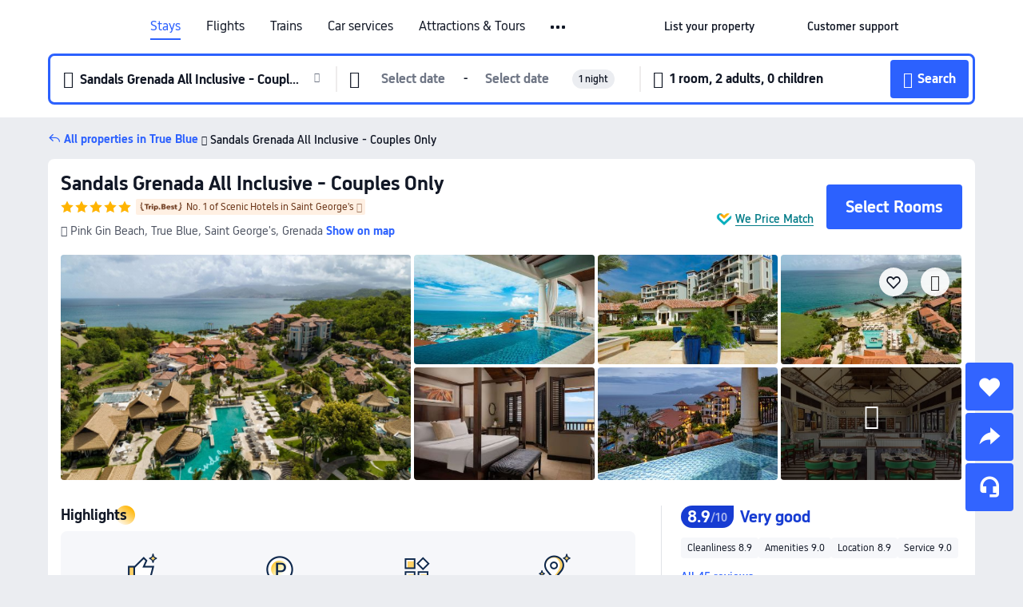

--- FILE ---
content_type: text/html; charset=utf-8
request_url: https://au.trip.com/hotels/true-blue-hotel-detail-23836745/sandals-grenada/
body_size: 63227
content:
<!DOCTYPE html><html lang="en-AU" data-cargo="locale:en-AU,language:en,currency:AUD,contextType:online,site:AU,group:Trip,country:AU"><head><meta charSet="utf-8"/><link rel="preconnect" href="https://ak-d.tripcdn.com/"/><link rel="preconnect" href="https://aw-d.tripcdn.com/"/><link rel="preload" href="https://aw-s.tripcdn.com/modules/ibu/online-assets/TripGeom-Regular.ba9c64b894f5e19551d23b37a07ba0a4.woff2" as="font" crossorigin="" fetchpriority="high"/><link rel="preload" href="https://aw-s.tripcdn.com/modules/ibu/online-assets/TripGeom-Medium.c01bb95e18e1b0d0137ff80b79b97a38.woff2" as="font" crossorigin="" fetchpriority="high"/><link rel="preload" href="https://aw-s.tripcdn.com/modules/ibu/online-assets/TripGeom-Bold.9e9e0eb59209311df954413ff4957cbb.woff2" as="font" crossorigin="" fetchpriority="high"/><link rel="preload" href="https://aw-s.tripcdn.com/NFES/trip-hotel-online/1768199763099/_next/serverStatic/font/iconfont.woff2" as="font" crossorigin="" fetchpriority="low"/><link rel="stylesheet" href="https://aw-s.tripcdn.com/NFES/trip-hotel-online/1768199763099/_next/static/css/032dff32caf4bb86.css" crossorigin="anonymous" data-precedence="high"/><link rel="stylesheet" href="https://aw-s.tripcdn.com/NFES/trip-hotel-online/1768199763099/_next/static/css/082c0e64ad1c9dfa.css" crossorigin="anonymous" data-precedence="high"/><link rel="stylesheet" href="https://aw-s.tripcdn.com/NFES/trip-hotel-online/1768199763099/_next/static/css/b35f9c0397f5e7aa.css" crossorigin="anonymous" data-precedence="high"/><link rel="stylesheet" href="https://aw-s.tripcdn.com/NFES/trip-hotel-online/1768199763099/_next/static/css/ac8ac49867505902.css" crossorigin="anonymous" data-precedence="high"/><link rel="stylesheet" href="https://aw-s.tripcdn.com/NFES/trip-hotel-online/1768199763099/_next/static/css/2a15b9cf23c4d936.css" crossorigin="anonymous" data-precedence="high"/><link rel="stylesheet" href="https://aw-s.tripcdn.com/NFES/trip-hotel-online/1768199763099/_next/static/css/9f7178bd697e2cd9.css" crossorigin="anonymous" data-precedence="high"/><link rel="preload" as="style" href="https://aw-s.tripcdn.com/modules/ibu/ibu-public-component-umd/style.b7b60106e8e8a07d9ee0e3ec624de507.css" crossorigin="anonymous"/><link rel="preload" as="style" href="https://aw-s.tripcdn.com/modules/ibu/online-assets/font.ddfdb9c8916dd1ec37cbf52f9391aca5.css" crossorigin="anonymous"/><link rel="preload" href="https://pages.trip.com/Hotels/libs/sdt/sdt.min.0.0.9.js" as="script"/><link rel="preload" href="https://ak-s-cw.tripcdn.com/NFES/trip-hotel-online/1768199763099/_next/static/chunks/app/detail/page-6e00adfcd296f05f.js" as="script"/><link rel="preload" href="//ak-s.tripcdn.com/modules/hotel/hotel-spider-defence-new/sdt.1004-common.min.1589d4c8f1f0c32bbeb180195d34e6b4.js" as="script"/><meta name="viewport" content="width=device-width, initial-scale=1"/><link rel="preload" href="https://ak-d.tripcdn.com/images/0225x12000i7fghtxB5F7_R_960_660_R5_D.jpg" as="image" fetchpriority="high"/><title>Sandals Grenada All Inclusive - Couples Only, True Blue - 2026 Latest Prices, Deals &amp; Reviews | Trip.com</title><meta name="description" content="Want to book Sandals Grenada All Inclusive - Couples Only in True Blue? Trip.com Price Match Guarantee! Check True Blue hotel deals, compare prices, read hotel reviews &amp; book now!"/><meta name="keywords" content="Sandals Grenada All Inclusive - Couples Only"/><meta property="og:type" content="website"/><meta property="og:title" content="Sandals Grenada All Inclusive - Couples Only, True Blue - 2026 Latest Prices, Deals &amp; Reviews | Trip.com"/><meta property="og:description" content="Want to book Sandals Grenada All Inclusive - Couples Only in True Blue? Trip.com Price Match Guarantee! Check True Blue hotel deals, compare prices, read hotel reviews &amp; book now!"/><meta property="og:url" content="https://au.trip.com/hotels/true-blue-hotel-detail-23836745/sandals-grenada-all-inclusive-couples-only/"/><meta property="og:image" content="https://ak-d.tripcdn.com/images/0225x12000i7fghtxB5F7_R_960_660_R5_D.jpg"/><meta property="og:site_name" content="Sandals Grenada All Inclusive - Couples Only"/><link rel="alternate" href="https://www.trip.com/hotels/true-blue-hotel-detail-23836745/sandals-grenada-all-inclusive-couples-only/" hrefLang="x-default"/><link rel="alternate" href="https://uk.trip.com/hotels/true-blue-hotel-detail-23836745/sandals-grenada-all-inclusive-couples-only/" hrefLang="en-GB"/><link rel="alternate" href="https://hk.trip.com/hotels/true-blue-hotel-detail-23836745/sandals-grenada-all-inclusive-couples-only/" hrefLang="zh-Hant-HK"/><link rel="alternate" href="https://kr.trip.com/hotels/true-blue-hotel-detail-23836745/sandals-grenada-all-inclusive-couples-only/" hrefLang="ko"/><link rel="alternate" href="https://jp.trip.com/hotels/true-blue-hotel-detail-23836745/sandals-grenada-all-inclusive-couples-only/" hrefLang="ja"/><link rel="alternate" href="https://sg.trip.com/hotels/true-blue-hotel-detail-23836745/sandals-grenada-all-inclusive-couples-only/" hrefLang="en-SG"/><link rel="alternate" href="https://au.trip.com/hotels/true-blue-hotel-detail-23836745/sandals-grenada-all-inclusive-couples-only/" hrefLang="en-AU"/><link rel="alternate" href="https://de.trip.com/hotels/true-blue-hotel-detail-23836745/sandals-grenada-all-inclusive-couples-only/" hrefLang="de"/><link rel="alternate" href="https://fr.trip.com/hotels/true-blue-hotel-detail-23836745/sandals-grenada-all-inclusive-couples-only/" hrefLang="fr"/><link rel="alternate" href="https://es.trip.com/hotels/true-blue-hotel-detail-23836745/sandals-grenada-all-inclusive-couples-only/" hrefLang="es"/><link rel="alternate" href="https://it.trip.com/hotels/true-blue-hotel-detail-23836745/sandals-grenada-all-inclusive-couples-only/" hrefLang="it"/><link rel="alternate" href="https://ru.trip.com/hotels/true-blue-hotel-detail-23836745/sandals-grenada-all-inclusive-couples-only/" hrefLang="ru"/><link rel="alternate" href="https://th.trip.com/hotels/true-blue-hotel-detail-23836745/sandals-grenada-all-inclusive-couples-only/" hrefLang="th"/><link rel="alternate" href="https://id.trip.com/hotels/true-blue-hotel-detail-23836745/sandals-grenada-all-inclusive-couples-only/" hrefLang="id"/><link rel="alternate" href="https://my.trip.com/hotels/true-blue-hotel-detail-23836745/sandals-grenada-all-inclusive-couples-only/" hrefLang="ms"/><link rel="alternate" href="https://vn.trip.com/hotels/true-blue-hotel-detail-23836745/sandals-grenada-all-inclusive-couples-only/" hrefLang="vi"/><link rel="alternate" href="https://nl.trip.com/hotels/true-blue-hotel-detail-23836745/sandals-grenada-all-inclusive-couples-only/" hrefLang="nl"/><link rel="alternate" href="https://pl.trip.com/hotels/true-blue-hotel-detail-23836745/sandals-grenada-all-inclusive-couples-only/" hrefLang="pl"/><link rel="alternate" href="https://gr.trip.com/hotels/true-blue-hotel-detail-23836745/sandals-grenada-all-inclusive-couples-only/" hrefLang="el"/><link rel="alternate" href="https://tr.trip.com/hotels/true-blue-hotel-detail-23836745/sandals-grenada-all-inclusive-couples-only/" hrefLang="tr"/><link rel="alternate" href="https://br.trip.com/hotels/true-blue-hotel-detail-23836745/sandals-grenada-all-inclusive-couples-only/" hrefLang="pt-BR"/><link rel="alternate" href="https://tw.trip.com/hotels/true-blue-hotel-detail-23836745/sandals-grenada-all-inclusive-couples-only/" hrefLang="zh-Hant-TW"/><link rel="alternate" href="https://nz.trip.com/hotels/true-blue-hotel-detail-23836745/sandals-grenada-all-inclusive-couples-only/" hrefLang="en-NZ"/><link rel="alternate" href="https://ca.trip.com/hotels/true-blue-hotel-detail-23836745/sandals-grenada-all-inclusive-couples-only/" hrefLang="en-CA"/><link rel="alternate" href="https://us.trip.com/hotels/true-blue-hotel-detail-23836745/sandals-grenada-all-inclusive-couples-only/" hrefLang="en-US"/><link rel="alternate" href="https://pk.trip.com/hotels/true-blue-hotel-detail-23836745/sandals-grenada-all-inclusive-couples-only/" hrefLang="en-PK"/><link rel="alternate" href="https://in.trip.com/hotels/true-blue-hotel-detail-23836745/sandals-grenada-all-inclusive-couples-only/" hrefLang="en-IN"/><link rel="alternate" href="https://sa.trip.com/hotels/true-blue-hotel-detail-23836745/sandals-grenada-all-inclusive-couples-only/" hrefLang="ar-SA"/><link rel="alternate" href="https://ae.trip.com/hotels/true-blue-hotel-detail-23836745/sandals-grenada-all-inclusive-couples-only/" hrefLang="en-AE"/><link rel="alternate" href="https://at.trip.com/hotels/true-blue-hotel-detail-23836745/sandals-grenada-all-inclusive-couples-only/" hrefLang="de-AT"/><link rel="alternate" href="https://dk.trip.com/hotels/true-blue-hotel-detail-23836745/sandals-grenada-all-inclusive-couples-only/" hrefLang="da"/><link rel="alternate" href="https://fi.trip.com/hotels/true-blue-hotel-detail-23836745/sandals-grenada-all-inclusive-couples-only/" hrefLang="fi"/><link rel="alternate" href="https://mx.trip.com/hotels/true-blue-hotel-detail-23836745/sandals-grenada-all-inclusive-couples-only/" hrefLang="es-MX"/><link rel="alternate" href="https://ph.trip.com/hotels/true-blue-hotel-detail-23836745/sandals-grenada-all-inclusive-couples-only/" hrefLang="en-PH"/><link rel="alternate" href="https://pt.trip.com/hotels/true-blue-hotel-detail-23836745/sandals-grenada-all-inclusive-couples-only/" hrefLang="pt"/><link rel="alternate" href="https://se.trip.com/hotels/true-blue-hotel-detail-23836745/sandals-grenada-all-inclusive-couples-only/" hrefLang="sv"/><link rel="canonical" href="https://au.trip.com/hotels/true-blue-hotel-detail-23836745/sandals-grenada-all-inclusive-couples-only/"/><script type="text/javascript">window.UBT_BIZCONFIG={isLoadRMS:false}</script><link rel="stylesheet" href="https://aw-s.tripcdn.com/modules/ibu/ibu-public-component-umd/style.b7b60106e8e8a07d9ee0e3ec624de507.css" crossorigin="anonymous"/><script src="https://aw-s.tripcdn.com/modules/ibu/ibu-public-component-umd/production.min.e60ad7659c4307455a5d16ce5eb7707d.js" crossorigin="anonymous"></script><script src="https://aw-s.tripcdn.com/modules/ibu/gtm-loader/gtm-loader.131ef8b57f3d288725f3c2c14517cd74.js"></script><link rel="stylesheet" href="https://aw-s.tripcdn.com/modules/ibu/online-assets/font.ddfdb9c8916dd1ec37cbf52f9391aca5.css" crossorigin="anonymous"/><script type="application/ld+json">{"@type":"Hotel","name":"Sandals Grenada All Inclusive - Couples Only","address":{"postalCode":"","addressLocality":"Pink Gin Beach","streetAddress":"Pink Gin Beach, True Blue, Saint George's, Grenada","addressRegion":"True Blue","addressCountry":"Grenada","@type":"PostalAddress"},"image":"https://ak-d.tripcdn.com/images/0225x12000i7fghtxB5F7_R_960_660_R5_D.jpg","@context":"http://schema.org","aggregateRating":{"bestRating":5,"@type":"AggregateRating","reviewCount":"45","ratingValue":"4.4"},"priceRange":"Unbeatable daily deals - quickly find great rates for your ideal stay. And if it's cheaper elsewhere, we'll refund the difference.","url":"https://www.trip.com/hotels/true-blue-hotel-detail-23836745/sandals-grenada-all-inclusive-couples-only/"}</script><script type="application/ld+json">{"@context":"https://schema.org","@type":"BreadcrumbList","itemListElement":[{"@type":"ListItem","position":1,"name":"Trip.com","item":"https://au.trip.com"},{"@type":"ListItem","position":2,"name":"Hotels","item":"https://au.trip.com/hotels/"},{"@type":"ListItem","position":3,"name":"Hotels in Grenada","item":"https://au.trip.com/hotels/country/grenada.html"},{"@type":"ListItem","position":4,"name":"Hotels in Saint George's","item":"https://au.trip.com/hotels/province/gd-saint-george-s.html"},{"@type":"ListItem","position":5,"name":"Hotels in True Blue","item":"https://au.trip.com/hotels/true-blue-hotels-list-396060/"},{"@type":"ListItem","position":6,"name":"Sandals Grenada All Inclusive - Couples Only","item":""}]}</script><script type="application/ld+json">{"@context":"https://schema.org","@type":"FAQPage","mainEntity":[{"@type":"Question","name":"What is the cancellation policy for Sandals Grenada All Inclusive - Couples Only?","acceptedAnswer":{"@type":"Answer","text":"The cancellation policy for Sandals Grenada All Inclusive - Couples Only varies depending on the type of room and booking conditions."}},{"@type":"Question","name":"How much does it cost at Sandals Grenada All Inclusive - Couples Only?","acceptedAnswer":{"@type":"Answer","text":"Prices at Sandals Grenada All Inclusive - Couples Only change according to dates, hotel policy, and other factors. Please search for the dates you wish to stay to view prices."}},{"@type":"Question","name":"Does Sandals Grenada All Inclusive - Couples Only have airport transfer services?","acceptedAnswer":{"@type":"Answer","text":"Yes, Sandals Grenada All Inclusive - Couples Only offers airport transportation for guests. We recommend calling ahead to confirm availability and pricing."}},{"@type":"Question","name":"What are Sandals Grenada All Inclusive - Couples Only nearby landmarks?","acceptedAnswer":{"@type":"Answer","text":"Nearby attractions to Sandals Grenada All Inclusive - Couples Only include Pink Gin Beach, only 180m from your search (straight-line distance) away."}},{"@type":"Question","name":"Does Sandals Grenada All Inclusive - Couples Only provide a pool?","acceptedAnswer":{"@type":"Answer","text":"Yes, Sandals Grenada All Inclusive - Couples Only has a swimming pool for guests."}},{"@type":"Question","name":"Does Sandals Grenada All Inclusive - Couples Only have breakfast?","acceptedAnswer":{"@type":"Answer","text":"Yes, Sandals Grenada All Inclusive - Couples Only have the high-rated breakfast including: Full English/Irish. "}},{"@type":"Question","name":"What are check-in & check-out time at Sandals Grenada All Inclusive - Couples Only?","acceptedAnswer":{"@type":"Answer","text":"Check-in at Sandals Grenada All Inclusive - Couples Only starts from 15:00-24:00, and the standard check-out time is by 11:00."}},{"@type":"Question","name":"Are pets welcome at Sandals Grenada All Inclusive - Couples Only?","acceptedAnswer":{"@type":"Answer","text":"No, pets are not welcome at Sandals Grenada All Inclusive - Couples Only."}}]}</script><link rel="preload" href="https://aw-s.tripcdn.com/ares/api/cc?f=locale%2Fv3%2F100043054%2Fen-AU.js%2C%2Flocale%2Fv3%2F6002%2Fen-AU.js%2C%2Flocale%2Fv3%2F6001%2Fen-AU.js%2C%2Flocale%2Fv3%2F330151%2Fen-AU.js%2C%2Flocale%2Fv3%2F330153%2Fen-AU.js%2C%2Flocale%2Fv3%2F100015471%2Fen-AU.js%2C%2Flocale%2Fv3%2F100009239%2Fen-AU.js%2C%2Flocale%2Fv3%2F37666%2Fen-AU.js%2C%2Flocale%2Fv3%2F100015469%2Fen-AU.js%2C%2Flocale%2Fv3%2F33000032%2Fen-AU.js%2C%2Flocale%2Fv3%2F33000006%2Fen-AU.js%2C%2Flocale%2Fv3%2F33000018%2Fen-AU.js%2C%2Flocale%2Fv3%2F33000015%2Fen-AU.js%2C%2Flocale%2Fv3%2F33000010%2Fen-AU.js%2C%2Flocale%2Fv3%2F6005%2Fen-AU.js%2C%2Flocale%2Fv3%2F37100%2Fen-AU.js%2C%2Flocale%2Fv3%2F37007%2Fen-AU.js&amp;etagc=905f6e23012119cb18be8ac98dc4ce70&amp;defaultNfesId=100043054" as="script" crossorigin="anonymous"/><script id="webcore_internal" type="application/json" crossorigin="anonymous">{"rootMessageId":"100043054-0a984498-491240-72143"}</script><script src="https://aw-s.tripcdn.com/NFES/trip-hotel-online/1768199763099/_next/static/chunks/polyfills-c67a75d1b6f99dc8.js" crossorigin="anonymous" nomodule=""></script></head><body dir="ltr" class="ibu-hotel-online-tripgeom" data-domain="ak"><div id="hp_container" class=""><div id="ibu_hotel_header"><div class="mc-hd mc-hd__en-au mc-hd_line mc-hd_theme_white mc-hd-single_row"><div class="mc-hd__inner"><div class="mc-hd__flex-con clear-float"><div class="mc-hd__logo-con mc-hd__logo-con-en-AU"><div class="mc-hd__trip-logo-placeholder"></div></div><div class="mc-hd__nav-single-row"><div class="mc-hd__nav-con 3010 mc-hd__nav-loading" id="ibuHeaderChannels"><ul class="mc-hd__nav"><li class="mc-hd__nav-item"><a id="header_action_nav_hotels" class="mc-hd__nav-lnk is-active" title="Stays" href="/hotels/?locale=en-AU&amp;curr=AUD">Stays</a></li><li class="mc-hd__nav-item"><a id="header_action_nav_flights" class="mc-hd__nav-lnk" title="Flights" href="/flights/?locale=en-AU&amp;curr=AUD">Flights</a></li><li class="mc-hd__nav-item"><a id="header_action_nav_trains" class="mc-hd__nav-lnk" title="Trains" href="/trains/?locale=en-AU&amp;curr=AUD">Trains</a></li><li class="mc-hd__nav-item mc-hd__nav-item-wth-sub"><span id="header_action_nav_cars" class="mc-hd__nav-lnk" title="Car services">Car services</span><ul class="mc-hd__nav-item-sub"><li><a id="header_action_nav_Car Hire" href="/carhire/?channelid=14409&amp;locale=en-AU&amp;curr=AUD" class="mc-hd__sub-nav-lnk">Car Hire</a></li><li><a id="header_action_nav_Airport Transfers" href="/airport-transfers/?locale=en-AU&amp;curr=AUD" class="mc-hd__sub-nav-lnk">Airport Transfers</a></li></ul></li><li class="mc-hd__nav-item mc-hd__nav-item-wth-sub"><a id="header_action_nav_ttd" class="mc-hd__nav-lnk" title="Attractions &amp; Tours" href="/things-to-do/ttd-home/?ctm_ref=vactang_page_23810&amp;locale=en-AU&amp;curr=AUD">Attractions & Tours</a><ul class="mc-hd__nav-item-sub"><li><a id="header_action_nav_Attractions &amp; Tours" href="/things-to-do/ttd-home/?ctm_ref=vactang_page_23810&amp;locale=en-AU&amp;curr=AUD" class="mc-hd__sub-nav-lnk">Attractions &amp; Tours</a></li><li><a id="header_action_nav_eSIM &amp; SIM" href="/sale/w/10229/esim.html?locale=en-AU&amp;curr=AUD" class="mc-hd__sub-nav-lnk">eSIM &amp; SIM</a></li></ul></li><li class="mc-hd__nav-item"><a id="header_action_nav_packages" class="mc-hd__nav-lnk" title="Flight + Hotel" href="/packages/?sourceFrom=IBUBundle_home&amp;locale=en-AU&amp;curr=AUD">Flight + Hotel</a></li><li class="mc-hd__nav-item"><a id="header_action_nav_cruises" class="mc-hd__nav-lnk" title="Cruises" href="/cruises?locale=en-AU&amp;curr=AUD">Cruises</a></li><li class="mc-hd__nav-item"><a id="header_action_nav_giftcard" class="mc-hd__nav-lnk" title="Gift cards" href="/giftcard?locale=en-AU&amp;curr=AUD">Gift cards</a></li><li class="mc-hd__nav-item"><a id="header_action_nav_privatetours" class="mc-hd__nav-lnk" title="Private Tours" href="/package-tours/private-tours?locale=en-AU&amp;curr=AUD">Private Tours</a></li><li class="mc-hd__nav-item"><a id="header_action_nav_grouptours" class="mc-hd__nav-lnk" title="Group Tours" href="/package-tours/group-tours?locale=en-AU&amp;curr=AUD">Group Tours</a></li><li class="mc-hd__nav-item"><a id="header_action_nav_tripplanner" class="mc-hd__nav-lnk" title="Trip.Planner" href="/webapp/tripmap/tripplanner?source=t_online_homepage&amp;locale=en-AU&amp;curr=AUD">Trip.Planner</a><div class="mc-hd__nav-item-new">New</div></li><li class="mc-hd__nav-item mc-hd__nav-item-wth-sub"><span id="header_action_nav_travelinspiration" class="mc-hd__nav-lnk" title="Travel Inspiration">Travel Inspiration</span><ul class="mc-hd__nav-item-sub"><li><a id="header_action_nav_Travel Guides" href="/travel-guide/?locale=en-AU&amp;curr=AUD" class="mc-hd__sub-nav-lnk">Travel Guides</a></li><li><a id="header_action_nav_Trip.Best" href="/toplist/tripbest/home?locale=en-AU&amp;curr=AUD" class="mc-hd__sub-nav-lnk">Trip.Best</a></li></ul></li><li class="mc-hd__nav-item"><a id="header_action_nav_tripmap" class="mc-hd__nav-lnk" title="Map" href="/webapp/tripmap/travel?entranceId=Triponlinehomeside&amp;locale=en-AU&amp;curr=AUD">Map</a></li><li class="mc-hd__nav-item"><a id="header_action_nav_tripcoins" class="mc-hd__nav-lnk" title="Trip.com Rewards" href="/customer/loyalty/?locale=en-AU&amp;curr=AUD">Trip.com Rewards</a></li><li class="mc-hd__nav-item"><a id="header_action_nav_sales" class="mc-hd__nav-lnk" title="Deals" href="/sale/deals/?locale=en-AU&amp;curr=AUD">Deals</a></li></ul></div></div><div class="mc-hd__func-con" id="ibuHeaderMenu"><div class="mc-hd__func"><div class="mc-hd__option-app-placeholder">App</div><div class="mc-hd__option"><div class="mc-hd__entry"><span title="List your property">List your property</span><i class="fi fi-Hotels"></i></div></div><div class="mc-hd__option mc-hd__option__selector"><div class="mc-hd__selector mc-lhd-menu-selector" tabindex="0" role="button" aria-haspopup="dialog" aria-label="Language/currency"><div class="mc-lhd-menu-selector-locale-con" style="padding:8px" aria-hidden="true"><div class="mc-lhd-menu-selector-locale en_au"><i class="locale-icon flag-en-AU"></i></div></div></div></div><div class="mc-hd__option"><div class="mc-hd__help"><span title="Customer support">Customer support</span><i class="fi fi-ic_help"></i></div></div><div class="mc-hd__search-booking-placeholder">Find bookings</div><div class="mc-lhd-menu-account mc-lhd-account-nologin" style="display:none"></div></div></div></div></div></div><script>if (typeof Object.assign !== 'function') {window._assignObject = function(t, s) {for (var k in s) { t[k] = s[k] }; return t }; }else { window._assignObject = Object.assign } window.__CARGO_DATA__ = _assignObject(window.__CARGO_DATA__ || {}, {"channelmetauoe1":[{"channel":"home","source":"flights","value":"{\"displayName\":\"Home\",\"displayNameSharkKey\":\"ButtonText_Home\",\"path\":\"\"}"},{"channel":"hotels","source":"flights","value":"{\"displayName\":\"Hotels\",\"displayNameSharkKey\":\"ButtonText_Hotel\",\"path\":\"/hotels/\",\"icon\":\"fi-hotel_new\",\"groupId\":1}"},{"channel":"flights","source":"flights","value":"{\"displayName\":\"Flights\",\"displayNameSharkKey\":\"ButtonText_Flights\",\"path\":\"/flights/\",\"icon\":\"fi-flight\",\"groupId\":1}"},{"channel":"trains","source":"flights","value":"{\"displayName\":\"Trains\",\"displayNameSharkKey\":\"ButtonText_Trains\",\"path\":\"/trains/\",\"icon\":\"fi-train\",\"groupId\":1}"},{"channel":"ttd","source":"flights","value":"{\"displayName\":\"TNT\",\"displayNameSharkKey\":\"ButtonText_TTD\",\"path\":\"/things-to-do/ttd-home/?ctm_ref=vactang_page_23810\",\"icon\":\"fi-ic_tnt\",\"groupId\":1}"},{"channel":"travelguide","source":"flights","value":"{\"displayName\":\"Attractions\",\"displayNameSharkKey\":\"ButtonText_TravelGuide\",\"path\":\"/travel-guide/\",\"icon\":\"fi-destination\",\"parent\":\"travelinspiration\",\"groupId\":3}"},{"channel":"carhire","source":"flights","value":"{\"displayName\":\"Car Rentals\",\"displayNameSharkKey\":\"ButtonText_Carhire\",\"path\":\"/carhire/?channelid=14409\",\"parent\":\"cars\",\"icon\":\"fi-car\",\"groupId\":1}"},{"channel":"airporttransfers","source":"flights","value":"{\"displayName\":\"Airport Transfers\",\"displayNameSharkKey\":\"ButtonText_AirportTransfers\",\"path\":\"/airport-transfers/\",\"parent\":\"cars\",\"icon\":\"fi-airport-transfer\",\"groupId\":1}"},{"channel":"cars","source":"flights","value":"{\"displayName\":\"Cars\",\"displayNameSharkKey\":\"ButtonText_Cars\",\"path\":\"\",\"icon\":\"fi-ic_carrental\",\"groupId\":1}"},{"channel":"sales","source":"flights","value":"{\"displayName\":\"Deals\",\"displayNameSharkKey\":\"ButtonText_Deals\",\"path\":\"/sale/deals/\",\"icon\":\"fi-a-ic_deal21x\",\"groupId\":3}"},{"channel":"tripcoins","source":"flights","value":"{\"displayName\":\"Trip Rewards\",\"displayNameSharkKey\":\"ButtonText_TripRewards\",\"path\":\"/customer/loyalty/\",\"icon\":\"fi-a-TripCoins\",\"groupId\":4}"},{"channel":"giftcard","source":"flights","value":"{\"displayName\":\"GiftCard\",\"displayNameSharkKey\":\"ButtonText_GiftCard\",\"path\":\"/giftcard\",\"icon\":\"fi-ic_giftcard\",\"groupId\":2}"},{"channel":"cruises","source":"flights","value":"{\"displayName\":\"Cruises\",\"displayNameSharkKey\":\"ButtonText_Cruises\",\"path\":\"/cruises\",\"icon\":\"fi-ic_BU_cruises\",\"groupId\":2}"},{"channel":"others","source":"flights","value":"{\"path\":\"/sale/w/1744/singaporediscovers.html?locale=en_sg\",\"displayName\":\"SingapoRediscovers Vouchers\",\"displayNameSharkKey\":\"key_channel_sg_vouchers\"}"},{"channel":"packages","source":"flights","value":"{\"displayName\":\"Bundle\",\"displayNameSharkKey\":\"ButtonText_Bundle\",\"path\":\"/packages/?sourceFrom=IBUBundle_home\",\"icon\":\"fi-ic_bundle\",\"groupId\":1}"},{"channel":"customtrips","source":"flights","value":"{\"displayName\":\"Custom Trips\",\"displayNameSharkKey\":\"ButtonText_CustomTrip\",\"path\":\"/custom-trips/index\",\"icon\":\"fi-a-ic_BU_customtrips\",\"groupId\":2}"},{"channel":"insurance","source":"flights","value":"{\"displayName\":\"Insurance\",\"displayNameSharkKey\":\"ButtonText_Insurance\",\"path\":\"/insurance?bid=1&cid=2&pid=1\",\"icon\":\"fi-ic_insurance\",\"groupId\":2}"},{"channel":"tnt","source":"flights","value":"{\"displayName\":\"tnt\",\"displayNameSharkKey\":\"ButtonText_TTD\",\"path\":\"/things-to-do/ttd-home/?ctm_ref=vactang_page_23810\",\"parent\":\"ttd\",\"icon\":\"fi-ic_tnt\",\"groupId\":1}"},{"channel":"esim","source":"flights","value":"{\"displayName\":\"eSIM\",\"displayNameSharkKey\":\"ButtonText_eSim\",\"path\":\"/sale/w/10229/esim.html\",\"parent\":\"ttd\",\"groupId\":1}"},{"channel":"tripmap","source":"flights","value":"{\"displayName\":\"Map\",\"displayNameSharkKey\":\"ButtonText_Map\",\"path\":\"/webapp/tripmap/travel?entranceId=Triponlinehomeside\",\"icon\":\"fi-a-itinerarymap\",\"groupId\":3}"},{"channel":"travelinspiration","source":"flights","value":"{\"displayName\":\"TravelInspiration\",\"displayNameSharkKey\":\"ButtonText_TravelInspiration\",\"path\":\"\",\"icon\":\"fi-destination\",\"groupId\":3}"},{"channel":"tripbest","source":"flights","value":"{\"displayName\":\"TripBest\",\"displayNameSharkKey\":\"ButtonText_TripBest\",\"path\":\"/toplist/tripbest/home\",\"icon\":\"fi-destination\",\"parent\":\"travelinspiration\",\"groupId\":3}"},{"channel":"tripplanner","source":"flights","value":"{\"displayName\":\"TripPlanner\",\"displayNameSharkKey\":\"ButtonText_TripPlanner\",\"path\":\"/webapp/tripmap/tripplanner?source=t_online_homepage\",\"groupId\":3,\"iconUrl\":\"https://dimg04.tripcdn.com/images/05E1712000o6ljnud70A3.svg\",\"activeIconUrl\":\"https://dimg04.tripcdn.com/images/05E3c12000nm1joaw5B34.png\"}"},{"channel":"grouptours","source":"flights","value":"{\"displayName\":\"Group Tours\",\"displayNameSharkKey\":\"ButtonText_GroupTours\",\"path\":\"/package-tours/group-tours\",\"groupId\":2,\"iconUrl\":\"https://dimg04.tripcdn.com/images/05E6i12000nn4rqq27CB1.svg\",\"activeIconUrl\":\"https://dimg04.tripcdn.com/images/05E6i12000nn4rqq27CB1.svg\"}"},{"channel":"privatetours","source":"flights","value":"{\"displayName\":\"Private Tours\",\"displayNameSharkKey\":\"ButtonText_PrivateTours\",\"path\":\"/package-tours/private-tours\",\"groupId\":2,\"iconUrl\":\"https://dimg04.tripcdn.com/images/05E4612000nn4rnod1150.svg\",\"activeIconUrl\":\"https://dimg04.tripcdn.com/images/05E4612000nn4rnod1150.svg\"}"}],"locale":"en-AU","onlinechannelscenaue1":[{"locale":"en-AU","channel":"hotels","value":"1"},{"locale":"en-AU","channel":"flights","value":"1"},{"locale":"en-AU","channel":"trains","value":"1"},{"locale":"en-AU","channel":"cars","value":"1"},{"locale":"en-AU","channel":"carhire","value":"1"},{"locale":"en-AU","channel":"airporttransfers","value":"1"},{"locale":"en-AU","channel":"ttd","value":"1"},{"locale":"en-AU","channel":"tnt","value":"1"},{"locale":"en-AU","channel":"esim","value":"1"},{"locale":"en-AU","channel":"packages","value":"1"},{"locale":"en-AU","channel":"cruises","value":"1"},{"locale":"en-AU","channel":"giftcard","value":"1"},{"locale":"en-AU","channel":"privatetours","value":"1"},{"locale":"en-AU","channel":"grouptours","value":"1"},{"locale":"en-AU","channel":"tripplanner","value":"2"},{"locale":"en-AU","channel":"travelinspiration","value":"1"},{"locale":"en-AU","channel":"travelguide","value":"1"},{"locale":"en-AU","channel":"tripbest","value":"1"},{"locale":"en-AU","channel":"tripmap","value":"1"},{"locale":"en-AU","channel":"tripcoins","value":"1"},{"locale":"en-AU","channel":"sales","value":"1"}],"menumetacenaue0":"{\"entry\":{\"url\":\"/list-your-property?channel=21\",\"displaySharkKey\":\"key_header_entry\"},\"help\":{\"mode\":\"entry\",\"url\":\"/pages/support\"},\"mybooking\":{\"url\":\"/order/all\",\"displaySharkKey\":\"V3_Profile_MyOrders\"}}","loginmenue0":"{\"menu\":[{\"show\":true,\"displayName\":\"My Bookings\",\"displayNameSharkKey\":\"V3_Profile_MyOrders\",\"include\":\"all\",\"link\":\"/order/all\",\"id\":\"booking\"},{\"show\":false,\"displayName\":\"Trip Coins\",\"displayNameSharkKey\":\"V3_Profile_Points\",\"include\":\"all\",\"showByLocale\":\"en-ca,da-dk,fi-fi,uk-ua,pt-pt,es-mx,sv-se,nl-nl,pl-pl,en-sg,ja-jp,ko-kr,en-hk,zh-hk,de-de,fr-fr,es-es,ru-ru,id-id,en-id,th-th,en-th,ms-my,en-my,en-au,en-xx,en-us,es-us,tr-tr,en-ie,de-at,de-ch,fr-ch,nl-be,en-be,fr-be,en-il,pt-br,el-gr,en-ae,en-sa,en-nz,en-gb,it-it,vi-vn,en-ph,en-in,en-pk,en-kw,en-qa,en-om,en-bh,en-kh,ru-az,ru-by,ru-kz,zh-sg,zh-my\",\"link\":\"/customer/points/\",\"id\":\"points\"},{\"show\":true,\"displayName\":\"Promo Codes\",\"displayNameSharkKey\":\"V3_Promo_Code\",\"include\":\"all\",\"link\":\"/customer/promo/\",\"id\":\"codes\"},{\"show\":true,\"displayName\":\"Profile\",\"displayNameSharkKey\":\"V3_Text_MembInfo\",\"include\":\"all\",\"link\":\"/membersinfo/profile/\",\"id\":\"profile\"},{\"show\":false,\"displayName\":\"Friend Referrals\",\"displayNameSharkKey\":\"V3_Text_Friend\",\"include\":\"all\",\"link\":\"/sale/w/1899/friends-referral-main.html?locale=en_xx\",\"id\":\"Friend\"},{\"show\":false,\"displayName\":\"Favorites\",\"displayNameSharkKey\":\"ButtonText_Hotel_Collection\",\"showByLocale\":\"en-ca,da-dk,fi-fi,uk-ua,pt-pt,es-mx,sv-se,nl-nl,pl-pl,en-sg,ja-jp,ko-kr,en-hk,zh-hk,zh-tw,de-de,fr-fr,es-es,ru-ru,id-id,en-id,th-th,en-th,ms-my,en-my,en-au,en-xx,en-us,es-us,tr-tr,en-ie,de-at,de-ch,fr-ch,nl-be,en-be,fr-be,en-il,pt-br,el-gr,en-ae,en-sa,en-nz,en-gb,it-it,vi-vn,en-ph,en-in,en-pk,en-kw,en-qa,en-om,en-bh,en-kh,ru-az,ru-by,ru-kz,zh-sg,zh-my\",\"include\":\"all\",\"link\":\"/favorite/\",\"id\":\"favorites\"},{\"show\":false,\"showByLocale\":\"en-xx,en-us,en-sg,en-au,en-my,en-gb,en-be,en-ch,en-ie,en-ca,en-sa,en-hk,en-ae,en-nz,en-il,zh-tw,zh-hk,ja-jp,ko-kr,th-th,vi-vn,en-th,en-id,en-ph,en-in,en-pk,en-kw,en-qa,en-om,en-bh,en-kh,ru-az,ru-by,ru-kz,zh-sg,zh-my\",\"displayName\":\"Moments\",\"displayNameSharkKey\":\"V3_Profile_Moments\",\"include\":\"all\",\"link\":\"/travel-guide/personal-home\",\"id\":\"Moments\"},{\"show\":false,\"displayName\":\"Flight Price Alerts\",\"displayNameSharkKey\":\"Key_Flight_Price_Alerts\",\"include\":\"all\",\"showByLocale\":\"en-ca,da-dk,fi-fi,uk-ua,pt-pt,es-mx,sv-se,nl-nl,pl-pl,en-sg,ja-jp,ko-kr,en-hk,zh-hk,de-de,fr-fr,es-es,ru-ru,id-id,en-id,th-th,en-th,ms-my,en-my,en-au,en-xx,en-us,es-us,tr-tr,en-ie,de-at,de-ch,fr-ch,nl-be,en-be,fr-be,en-il,pt-br,el-gr,en-ae,en-sa,en-nz,en-gb,it-it,vi-vn,en-ph,en-in,en-pk,en-kw,en-qa,en-om,en-bh,en-kh,ru-az,ru-by,ru-kz,zh-sg,zh-my\",\"link\":\"/flights/price-alert/\",\"id\":\"flghtAlert\"},{\"show\":false,\"displayName\":\"Rewards\",\"displayNameSharkKey\":\"Key_Entrance_Title\",\"include\":\"all\",\"showByLocale\":\"en-ca,da-dk,fi-fi,uk-ua,pt-pt,es-mx,sv-se,nl-nl,pl-pl,en-sg,ja-jp,ko-kr,en-hk,zh-hk,de-de,fr-fr,es-es,ru-ru,id-id,en-id,th-th,en-th,ms-my,en-my,en-au,en-xx,en-us,es-us,tr-tr,en-ie,de-at,de-ch,fr-ch,nl-be,en-be,fr-be,en-il,pt-br,el-gr,en-ae,en-sa,en-nz,en-gb,it-it,vi-vn,en-ph,en-in,en-pk,en-kw,en-qa,en-om,en-bh,en-kh,ru-az,ru-by,ru-kz,zh-sg,zh-my\",\"link\":\"/customer/tierpoints/\",\"id\":\"rewards\"}]}"})</script></div><div class="content"><div class="page_detailPage__zRS1L"><div class="detailSearchBox_detailSearchBox-container__GKmx0" role="region" aria-label="Search properties"><div class="detailSearchBox_searchBox-wrap__WvYqJ"><div dir="ltr" class="searchBoxContainer__z5SAp responsive__iDq6D"><div class="searchBox__gPrFy" style="border:3px solid var(--smtcColorBorderBrandBold)"><div class="destination__MneKx responsive__vrNTP" aria-label=""><div class="descriptionBorderBox__Fn4fW"><div class="destination-inputBox__lJLLb"><i aria-hidden="true" class="hotel_desktop_trip- ic ic-locationline ic_locationline destination-icon__WAVAD"></i><div class="destination-inputBoxIputContainer__NRWlF"><input id="destinationInput" class="destination-inputBox_input__FyxR4" type="text" autoComplete="off" placeholder="Where to?" tabindex="0" value="Sandals Grenada All Inclusive - Couples Only"/><div class="destination-inputBox_inputFake__mQ3Gz">Sandals Grenada All Inclusive - Couples Only</div></div><div class="destination-inputBoxClearIconContainer__Glo7x" tabindex="0" role="button" aria-label=""><i aria-hidden="true" class="hotel_desktop_trip- ic ic-clear ic_clear destination-inputBoxClearIcon__olXZu"></i></div><div class="divider__J9E6E"></div></div></div></div><div class="responsive__Djfnm calendar__U5W5V calendarRelavtive__pWLcx" tabindex="0" aria-label=""><div class="calendarBox__IY9SI"><i aria-hidden="true" class="hotel_desktop_trip- ic ic-calendar ic_calendar calendar-icon___FMn8"></i><div class="calendar-time__NWqIM"><input id="checkInInput" type="text" readonly="" placeholder="Select date" class="calendar-checkInInput__WKk2h" tabindex="-1" value=""/><div class="calendar-inputBox_inputFake__M3Udk">Select date</div></div><div class="calendar-nights___Bn9y">-</div><div class="calendar-time__NWqIM"><input id="checkOutInput" type="text" readonly="" placeholder="Select date" class="calendar-checkOutInput__aurPl" tabindex="-1" value=""/><div class="calendar-inputBox_inputFake__M3Udk">Select date</div></div><div class="nights__i8cwz"><span>1 night</span></div><div class="divider__XkfFN"></div></div><div tabindex="-1" data-stop-blur="stop-calendar-blur" class="calendarComponent__e4tJH"></div></div><div class="guest__MEM77 responsive__VcS0g" tabindex="0" role="button" aria-expanded="false" aria-label=""><div class="guestBox__lMID_"><i aria-hidden="true" class="hotel_desktop_trip- ic ic-user ic_user guestBox-person__vuOLI"></i><div class="guestBox-content__Pc63P">1 room, 2 adults, 0 children</div></div></div><div class="searchButton-container__HE5VV"><div class="searchButtonContainer__fIR6v responsive__C52t0" role="button" aria-label="Search"><button class="tripui-online-btn tripui-online-btn-large tripui-online-btn-solid-primary  tripui-online-btn-block  " type="button" style="padding:0 16px;font-size:16px;height:48px" dir="ltr"><div class="tripui-online-btn-content"><span class="tripui-online-btn-icon" style="transform:none"><i aria-hidden="true" class="hotel_desktop_trip- ic ic-search ic_search searchButton-icon__OOYav"></i></span><span class="tripui-online-btn-content-children ">Search</span></div></button></div></div></div></div></div></div><div class="crumb_hotelCrumb__8aaZb"><span class="crumb_hotelCrumb-box__zv3Ma" tabindex="0" aria-label="All properties in True Blue" role="button"><i aria-hidden="true" class="smarticon u-icon u-icon-ic_new_back u-icon_ic_new_back crumb_hotelCrumb-icon__JsUUj"></i><span class="crumb_hotelCrumb-title__siLyG" aria-hidden="true">All properties in True Blue</span></span><div class="crumb_hotelCrumb-seo-title-box__DrnL3"><span class="crumb_hotelCrumb-seo-title__AzUmW" tabindex="0"><i aria-hidden="true" class="hotel_desktop_trip- ic ic-forward ic_forward crumb_hotelCrumb-switchIcon_right__Gw8rE"></i>Sandals Grenada All Inclusive - Couples Only</span><div class="crumb_hotelCrumb-seo-freshModal__JJFWD "><div><div class="FreshnessModal_freshness-section-triangle__3CiSj"></div><div class="FreshnessModal_freshness-section__Hutqy"><div class="FreshnessModal_freshness-section-content__TuSwZ"><div class="FreshnessModal_freshness-subsection__Z76Tl"><h3 class="FreshnessModal_freshness-secondary-title__jYER3">Check in &amp; Check out</h3><div class="FreshnessModal_freshness-contents__gVtQh"><p class="FreshnessModal_freshness-content-item__JudST">From 15:00 until 11:00</p></div></div><div class="FreshnessModal_freshness-subsection__Z76Tl"><h3 class="FreshnessModal_freshness-secondary-title__jYER3">Nearby Attraction</h3><div class="FreshnessModal_freshness-contents__gVtQh"><p class="FreshnessModal_freshness-content-item__JudST">Calo Beach: 0.65km from the hotel</p><p class="FreshnessModal_freshness-content-item__JudST">Memorial to the Cuban Internationalist Martyrs: 0.89km from the hotel</p><p class="FreshnessModal_freshness-content-item__JudST">Pink Gin Beach: 0.18km from the hotel</p></div></div><div class="FreshnessModal_freshness-subsection__Z76Tl"><h3 class="FreshnessModal_freshness-secondary-title__jYER3">Pets policy: Pets are not allowed.</h3><div class="FreshnessModal_freshness-contents__gVtQh"></div></div></div></div></div></div></div></div><div class="page_detailMain__9AGj9 "><div class="hotelHeaderInfo_headInfo__s6DnB" id="trip_main_content"><div class="headInit_headInit__Z6g5X"><div class="headInit_headInit_left__AfFyu"><div class="headInit_headInit-title__m3aAX"><h1 class="headInit_headInit-title_nameA__EE_LB" data-exposure="{&quot;ubtKey&quot;:&quot;hotel_trip_detail_module_load&quot;,&quot;data&quot;:{&quot;masterhotelid&quot;:23836745,&quot;page&quot;:&quot;10320668147&quot;,&quot;locale&quot;:&quot;en-AU&quot;,&quot;module&quot;:&quot;hotel_name&quot;}}" data-send="devTrace" tabindex="0" aria-label="Sandals Grenada All Inclusive - Couples Only">Sandals Grenada All Inclusive - Couples Only</h1><span class="headInit_headInit-tagBox___eg6I"><div class="hotelTag_hotelTag_box__zvaUt"></div><span class="hotelLevel_hotelLevel__mhh3v" aria-label="5 out of 5 stars" role="img"><i aria-hidden="true" class="smarticon u-icon u-icon-ic_new_star u-icon_ic_new_star hotelLevel_hotelLevel_icon__IjXS0"></i><i aria-hidden="true" class="smarticon u-icon u-icon-ic_new_star u-icon_ic_new_star hotelLevel_hotelLevel_icon__IjXS0"></i><i aria-hidden="true" class="smarticon u-icon u-icon-ic_new_star u-icon_ic_new_star hotelLevel_hotelLevel_icon__IjXS0"></i><i aria-hidden="true" class="smarticon u-icon u-icon-ic_new_star u-icon_ic_new_star hotelLevel_hotelLevel_icon__IjXS0"></i><i aria-hidden="true" class="smarticon u-icon u-icon-ic_new_star u-icon_ic_new_star hotelLevel_hotelLevel_icon__IjXS0"></i></span><div class="hotelTag_hotelTag_box__zvaUt"></div><div class="headInit_headInit-hotelAwardInfo__AaVh0" data-exposure="{&quot;ubtKey&quot;:&quot;htl_t_online_dtl_htldtl_awardlist_exposure&quot;,&quot;data&quot;:{&quot;hotelrank&quot;:1,&quot;labelid&quot;:&quot;10006093&quot;,&quot;rankingid&quot;:&quot;100200345962&quot;,&quot;masterhotelid&quot;:23836745,&quot;locale&quot;:&quot;en-AU&quot;,&quot;page&quot;:&quot;10320668147&quot;,&quot;isNewDetail&quot;:&quot;T&quot;}}" tabindex="0"><div class="headInit_headInit-hotelAwardInfo_box__f3V9U"><div class="headInit_headInit-hotelAwardInfo_logo__BoPDb"></div><div class="headInit_headInit-hotelAwardInfo_text__otI_1">No. 1 of Scenic Hotels in Saint George&#x27;s</div><i aria-hidden="true" class="hotel_desktop_trip- ic ic-forward ic_forward headInit_headInit-hotelAwardInfo_icon__H9iMg"></i></div></div></span></div><div><div class="headInit_headInit-address_position__OZU_R" data-exposure="{&quot;ubtKey&quot;:&quot;hotel_trip_detail_module_load&quot;,&quot;data&quot;:{&quot;masterhotelid&quot;:23836745,&quot;page&quot;:&quot;10320668147&quot;,&quot;locale&quot;:&quot;en-AU&quot;,&quot;module&quot;:&quot;hotel_address&quot;}}" data-send="devTrace"><span class="headInit_headInit-address_text__D_Atv" tabindex="0" aria-label="Pink Gin Beach, True Blue, Saint George&#x27;s, Grenada" role="button"><i aria-hidden="true" class="hotel_desktop_trip- ic ic-locationline ic_locationline headInit_headInit-address_icon__3pBcD"></i><span aria-hidden="true">Pink Gin Beach, True Blue, Saint George&#x27;s, Grenada</span></span><div class="headInit_headInit-address_showmoregroup__Hgtra"><div tabindex="0"><div class="style_textLinkButton__XwrMR headInit_headInit-address_showmoreA__3ygOE"><span>Show on map</span></div></div></div></div></div></div><div class="headInit_headInit_right__XCEKz"><div class="headInit_headInit-leftSide__2bud1 headInit_headInit-leftSideTrip__HUM48"><div></div><div><div class="m-BRGEntry  " data-exposure="{&quot;ubtKey&quot;:&quot;htl_ol_comp_olWpm_wePriceMatch_exposure&quot;,&quot;data&quot;:{&quot;source_page&quot;:&quot;detail&quot;}}"><div class="m-BRGEntry-icon " aria-hidden="true"></div><span class="m-BRGEntry-text" tabindex="0" role="button">We Price Match</span></div></div></div><button class="tripui-online-btn tripui-online-btn-large tripui-online-btn-solid-primary    " type="button" style="padding:0 24px;height:56px;font-size:20px" dir="ltr"><div class="tripui-online-btn-content"><span class="tripui-online-btn-content-children ">Select Rooms</span></div></button></div></div><div class="headAlbum_headAlbum__WXxRg" aria-hidden="true"><div class="headAlbum_headAlbum-container__C9mUv" data-exposure="{&quot;ubtKey&quot;:&quot;htl_ol_dtl_htlinfo_vdpic_exposure&quot;,&quot;data&quot;:{&quot;channeltype&quot;:&quot;online&quot;,&quot;has_video&quot;:&quot;F&quot;,&quot;masterhotelid&quot;:&quot;23836745&quot;,&quot;pictureNum&quot;:10,&quot;source_url&quot;:&quot;https://ak-d.tripcdn.com/images/0225x12000i7fghtxB5F7_R_960_660_R5_D.jpg&quot;,&quot;page&quot;:&quot;10320668147&quot;,&quot;locale&quot;:&quot;en-AU&quot;}}"><div class="headAlbum_headAlbum-bigpic__CJHFG"><div class="headAlbum_headAlbum_position__bQWOy"><div tabindex="0" class="headAlbum_headAlbum-smallpics_box__kaOO6" role="img" aria-label="Photo gallery for Sandals Grenada All Inclusive - Couples Only"><img class="headAlbum_headAlbum_img__vfjQm" src="https://ak-d.tripcdn.com/images/0225x12000i7fghtxB5F7_R_960_660_R5_D.jpg" alt="hotel overview picture" fetchpriority="high" aria-hidden="true"/></div></div></div><div class="headAlbum_headAlbum-smallpics__hpPrY"><div class="headAlbum_headAlbum-smallpics_item__oqBM3" tabindex="0" role="img" aria-label="Photo gallery for Sandals Grenada All Inclusive - Couples Only"><div class="headAlbum_headAlbum-smallpics_box__kaOO6" aria-hidden="true"><img class="headAlbum_headAlbum_img__vfjQm" src="https://ak-d.tripcdn.com/images/220l12000000rjyj3D04B_R_339_206_R5_D.jpg" alt=""/></div></div><div class="headAlbum_headAlbum-smallpics_item__oqBM3" tabindex="0" role="img" aria-label="Photo gallery for Sandals Grenada All Inclusive - Couples Only"><div class="headAlbum_headAlbum-smallpics_box__kaOO6" aria-hidden="true"><img class="headAlbum_headAlbum_img__vfjQm" src="https://ak-d.tripcdn.com/images/220u12000000rjrkx4020_R_339_206_R5_D.jpg" alt=""/></div></div><div class="headAlbum_headAlbum-smallpics_item__oqBM3" tabindex="0" role="img" aria-label="Photo gallery for Sandals Grenada All Inclusive - Couples Only"><div class="headAlbum_headAlbum-smallpics_box__kaOO6" aria-hidden="true"><img class="headAlbum_headAlbum_img__vfjQm" src="https://ak-d.tripcdn.com/images/0225212000i7fghub478A_R_339_206_R5_D.jpg" alt=""/></div></div><div class="headAlbum_headAlbum-smallpics_item__oqBM3" tabindex="0" role="img" aria-label="Photo gallery for Sandals Grenada All Inclusive - Couples Only"><div class="headAlbum_headAlbum-smallpics_box__kaOO6" aria-hidden="true"><img class="headAlbum_headAlbum_img__vfjQm" src="https://ak-d.tripcdn.com/images/0222p12000l1wk0lu0A7A_R_339_206_R5_D.jpg" alt=""/></div></div><div class="headAlbum_headAlbum-smallpics_item__oqBM3" tabindex="0" role="img" aria-label="Photo gallery for Sandals Grenada All Inclusive - Couples Only"><div class="headAlbum_headAlbum-smallpics_box__kaOO6" aria-hidden="true"><img class="headAlbum_headAlbum_img__vfjQm" src="https://ak-d.tripcdn.com/images/0221312000i7ff5894D8A_R_339_206_R5_D.jpg" alt=""/></div></div><div class="headAlbum_headAlbum-smallpics_item__oqBM3" tabindex="0" role="img" aria-label="Photo gallery for Sandals Grenada All Inclusive - Couples Only"><div class="headAlbum_headAlbum-smallpics_box__kaOO6" aria-hidden="true"><img class="headAlbum_headAlbum_img__vfjQm" src="https://ak-d.tripcdn.com/images/0220512000i7fgdtq1E4C_R_339_206_R5_D.jpg" alt=""/></div><div tabindex="0" class="headAlbum_headAlbum-showmore__8G87f"><i aria-hidden="true" class="hotel_desktop_trip- ic ic-image ic_image headAlbum_allImg__7NxMb"></i><div style="min-height:18px"></div></div></div><div id="collectHotelB" class="collectHotelB_collectHotel__VFQ_2 collectHotelB_collectHotel_onlineShareVersionB__a2ee7"><i aria-hidden="true" class="smarticon u-icon u-icon-outlined u-icon_outlined collectHotelB_collectHotel_unselected__oJJ63"></i></div><div class="shareBox_onlineShareWrapper__dloph"><div class="online-share-wrapper v1_0_3"><div class="online-share-trigger-wrapper"><div class="shareBox_shareBox__tN4N_"><i aria-hidden="true" class="hotel_desktop_trip- ic ic-share ic_share shareBox_shareIcon__qtJHt"></i></div></div></div></div></div></div></div></div><div class="page_headInfo_bottom__kARj_"><div class="headBottom_headerBottom___8GSb"><div class="headBottom_headerBottom_left__GxeQe" id="headBottom_headerBottom_left"><div class="headHighLight_highlight__VSP_p"><div><div class="headHighLight_highlight-title_text_container__zhvdL"><img class="headHighLight_highlight-title_text_icon__SwR6q" src="https://dimg04.tripcdn.com/images/1re6b12000fmjp4w8EE85.png" aria-hidden="true"/><span class="headHighLight_highlight-title_textA__DatrV">Highlights</span></div></div><div class="headHighLight_highlight-content__HfPiA"><div class="headHighLight_highlight-content_item__tBAwR" tabindex="0"><img class="headHighLight_highlight-content_icon___d6ex" src="https://dimg04.tripcdn.com/images/1re3j12000g27h5yd2F4D.png" aria-hidden="true"/><span class="headHighLight_highlight-content_txt__7V2rs">Free airport drop-off</span></div><div class="headHighLight_highlight-content_item__tBAwR" tabindex="0"><img class="headHighLight_highlight-content_icon___d6ex" src="https://dimg04.tripcdn.com/images/1re1o12000g27htmo4855.png" aria-hidden="true"/><span class="headHighLight_highlight-content_txt__7V2rs">Free parking</span></div><div class="headHighLight_highlight-content_item__tBAwR" tabindex="0"><img class="headHighLight_highlight-content_icon___d6ex" src="https://dimg04.tripcdn.com/images/1re3c12000g27he61336B.png" aria-hidden="true"/><span class="headHighLight_highlight-content_txt__7V2rs">Lots to do<i aria-hidden="true" class="smarticon u-icon u-icon-ic_new_info_line u-icon_ic_new_info_line headHighLight_highlight-content_txt_tip_icon__2RRaF"></i></span></div><div class="headHighLight_highlight-content_item__tBAwR" tabindex="0"><img class="headHighLight_highlight-content_icon___d6ex" src="https://dimg04.tripcdn.com/images/1re0v12000g27haelA799.png" aria-hidden="true"/><span class="headHighLight_highlight-content_txt__7V2rs">Ideal location<i aria-hidden="true" class="smarticon u-icon u-icon-ic_new_info_line u-icon_ic_new_info_line headHighLight_highlight-content_txt_tip_icon__2RRaF"></i></span></div></div></div><div class="headFacilityNew_headFacility__v5__A" data-exposure="{&quot;ubtKey&quot;:&quot;htl_t_online_dtl_fs_facliity_exposure&quot;,&quot;data&quot;:{&quot;locale&quot;:&quot;en-AU&quot;,&quot;page&quot;:&quot;10320668147&quot;,&quot;masterhotelid&quot;:23836745,&quot;fac_num&quot;:8,&quot;freefac_num&quot;:0,&quot;sceneid&quot;:&quot;[2]&quot;,&quot;sp_tracelogid&quot;:&quot;100043054-0a984498-491240-72143&quot;}}"><div class="headFacilityNew_headFacility-container__cirz2"><div class="headFacilityNew_headFacility-container_top__XGd20"><div class="headFacilityNew_headFacility-titleA__Am0XA">Amenities</div></div><div class="headFacilityNew_headFacility-list__TKhjv"><div class="headFacilityNew_headFacility-list_item__0V_zM" id="fac_0" aria-label="Golf Course" role="text"><i aria-hidden="true" class="hotel_desktop_trip- ic ic-golf ic_golf headFacilityNew_headFacility-list_icon__z3srE"></i><span aria-hidden="true"><span class="headFacilityNew_headFacility-list_desc__SqAR2">Golf Course</span></span></div><div class="headFacilityNew_headFacility-list_item__0V_zM" id="fac_1" aria-label="Outdoor swimming pool" role="text"><i aria-hidden="true" class="hotel_desktop_trip- ic ic-swimming ic_swimming headFacilityNew_headFacility-list_icon__z3srE"></i><span aria-hidden="true"><span class="headFacilityNew_headFacility-list_desc__SqAR2">Outdoor swimming pool</span></span></div><div class="headFacilityNew_headFacility-list_item__0V_zM" id="fac_2" aria-label="Exclusive Beach Area" role="text"><i aria-hidden="true" class="hotel_desktop_trip- ic ic-beach ic_beach headFacilityNew_headFacility-list_icon__z3srE"></i><span aria-hidden="true"><span class="headFacilityNew_headFacility-list_desc__SqAR2">Exclusive Beach Area</span></span></div><div class="headFacilityNew_headFacility-list_item__0V_zM" id="fac_3" aria-label="Beach Volleyball" role="text"><i aria-hidden="true" class="hotel_desktop_trip- ic ic-beachVolleyball ic_beachVolleyball headFacilityNew_headFacility-list_icon__z3srE"></i><span aria-hidden="true"><span class="headFacilityNew_headFacility-list_desc__SqAR2">Beach Volleyball</span></span></div><div class="headFacilityNew_headFacility-list_item__0V_zM" id="fac_4" aria-label="Diving" role="text"><i aria-hidden="true" class="hotel_desktop_trip- ic ic-diving ic_diving headFacilityNew_headFacility-list_icon__z3srE"></i><span aria-hidden="true"><span class="headFacilityNew_headFacility-list_desc__SqAR2">Diving</span></span></div><div class="headFacilityNew_headFacility-list_item__0V_zM" id="fac_5" aria-label="Snorkeling" role="text"><i aria-hidden="true" class="hotel_desktop_trip- ic ic-snorkeling ic_snorkeling headFacilityNew_headFacility-list_icon__z3srE"></i><span aria-hidden="true"><span class="headFacilityNew_headFacility-list_desc__SqAR2">Snorkeling</span></span></div><div class="headFacilityNew_headFacility-list_item__0V_zM" id="fac_6" aria-label="Horse Riding" role="text"><i aria-hidden="true" class="hotel_desktop_trip- ic ic-checklist ic_checklist headFacilityNew_headFacility-list_icon__z3srE"></i><span aria-hidden="true"><span class="headFacilityNew_headFacility-list_desc__SqAR2">Horse Riding</span></span></div><div class="headFacilityNew_headFacility-list_item__0V_zM" id="fac_7" aria-label="Hiking" role="text"><i aria-hidden="true" class="hotel_desktop_trip- ic ic-onfoot ic_onfoot headFacilityNew_headFacility-list_icon__z3srE"></i><span aria-hidden="true"><span class="headFacilityNew_headFacility-list_desc__SqAR2">Hiking</span></span></div></div><div class="style_textLinkButton__XwrMR headFacilityNew_headFacility-showmoreA___dZbn" tabindex="0">All amenities</div></div></div><div data-exposure="{&quot;ubtKey&quot;:&quot;hotel_trip_detail_module_load&quot;,&quot;data&quot;:{&quot;masterhotelid&quot;:23836745,&quot;page&quot;:&quot;10320668147&quot;,&quot;locale&quot;:&quot;en-AU&quot;,&quot;module&quot;:&quot;hotel_description&quot;,&quot;position&quot;:1}}" data-send="devTrace" aria-label="With a stay at Sandals Grenada - ALL INCLUSIVE Couples Only in St. George&#x27;s, you&#x27;ll be on the beach, within a 10-minute drive of St. George&#x27;s University and Windward Islands. This all-inclusive property is 4.4 mi (7.1 km) from Grand Anse Beach and 0.3 mi (0.4 km) from Pink Gin Beach." role="text"><div class="hotelDescription_hotelDescription-titleA__dOwX2">Property Description</div><div class="hotelDescription_hotelDescription-address__2tlm2" aria-hidden="true"><span class="hotelDescription_hotelDescription-address_detail_highLight__mbLc0 hotelDescription_hotelDescription-address_detail_line1__4EL_K">With a stay at Sandals Grenada - ALL INCLUSIVE Couples Only in St. George&#x27;s, you&#x27;ll be on the beach, within a 10-minute drive of St. George&#x27;s University and Windward Islands. This all-inclusive property is 4.4 mi (7.1 km) from Grand Anse Beach and 0.3 mi (0.4 km) from Pink Gin Beach.</span></div><div class="style_textLinkButton__XwrMR hotelDescription_hotelDescription-address_showmoreA__Yt1A4" tabindex="0">Show more</div></div></div><div class="headBottom_headerBottom_right__iOoID"><div class="headReviewNew_reviewNew___bp_z" data-exposure="{&quot;ubtKey&quot;:&quot;htl_t_online_dtl_midban_cmt_exposure&quot;,&quot;data&quot;:{&quot;page&quot;:&quot;10320668147&quot;,&quot;locale&quot;:&quot;en-AU&quot;,&quot;masterhotelid&quot;:23836745}}"><div><div class="reviewTop_reviewTop-container__RwoZu"><div tabindex="0" class="reviewTop_reviewTop-container_has_score__hSsxL"><div class="reviewTop_reviewTop-score-container__SoL7s" aria-label="8.9 out of 10" role="text"><em class="reviewTop_reviewTop-score__FpKsA" aria-hidden="true">8.9</em><em class="reviewTop_reviewTop-scoreMax__CfPSG" aria-hidden="true">/<!-- -->10</em></div></div><span class="reviewTop_reviewTop-container_desc__hlPSz" aria-label="Rated Very good" role="text"><span aria-hidden="true">Very good</span></span></div></div><div class="scoreDetail_scoreDetail__MW_wt"><div class="scoreDetail_scoreDetail-item__TqLBs"><span class="scoreDetail_scoreDetail-item_desc__m0XKS">Cleanliness</span><span class="scoreDetail_scoreDetail-item_score__jEQ9O">8.9</span></div><div class="scoreDetail_scoreDetail-item__TqLBs"><span class="scoreDetail_scoreDetail-item_desc__m0XKS">Amenities</span><span class="scoreDetail_scoreDetail-item_score__jEQ9O">9.0</span></div><div class="scoreDetail_scoreDetail-item__TqLBs"><span class="scoreDetail_scoreDetail-item_desc__m0XKS">Location</span><span class="scoreDetail_scoreDetail-item_score__jEQ9O">8.9</span></div><div class="scoreDetail_scoreDetail-item__TqLBs"><span class="scoreDetail_scoreDetail-item_desc__m0XKS">Service</span><span class="scoreDetail_scoreDetail-item_score__jEQ9O">9.0</span></div></div><div tabindex="0" aria-label="All 45 reviews" role="button"><div class="style_textLinkButton__XwrMR headReviewNew_reviewSwitch-review_numA__Qv6sO" aria-hidden="true">All 45 reviews</div></div></div><div class="headBottom_headerBottom_right_split__o7xeq"></div><div class="headTrafficNew_headTraffic__fykSq"><div class="headTrafficNew_headTraffic-title__5jh1C"><div class="headTrafficNew_headTraffic-title_box__9guE7"><div tabindex="0" class="headTrafficNew_headTraffic-title_icon__Vr6JJ" role="button" aria-label="View on map"></div><div class="headTrafficNew_headTraffic-title_descA__EohBt">Surroundings</div></div></div><div class="trafficDetail_headTraffic-content_highlight__oODoD" data-exposure="{&quot;ubtKey&quot;:&quot;htl_ol_dtl_surroundings_exposure&quot;,&quot;data&quot;:{&quot;channeltype&quot;:&quot;online&quot;,&quot;hotPoiInfoList&quot;:[{&quot;distType&quot;:&quot;&quot;,&quot;effectiveTrafficType&quot;:&quot;&quot;,&quot;locale&quot;:&quot;&quot;,&quot;poiId&quot;:&quot;&quot;,&quot;poiName&quot;:&quot;&quot;,&quot;poiType&quot;:&quot;&quot;,&quot;positionShowText&quot;:&quot;Airport: Maurice Bishop International Airport&quot;,&quot;walkDriveDistance&quot;:&quot;&quot;},{&quot;distType&quot;:&quot;&quot;,&quot;effectiveTrafficType&quot;:&quot;&quot;,&quot;locale&quot;:&quot;&quot;,&quot;poiId&quot;:&quot;&quot;,&quot;poiName&quot;:&quot;&quot;,&quot;poiType&quot;:&quot;&quot;,&quot;positionShowText&quot;:&quot;Landmarks: Pink Gin Beach&quot;,&quot;walkDriveDistance&quot;:&quot;&quot;},{&quot;distType&quot;:&quot;&quot;,&quot;effectiveTrafficType&quot;:&quot;&quot;,&quot;locale&quot;:&quot;&quot;,&quot;poiId&quot;:&quot;&quot;,&quot;poiName&quot;:&quot;&quot;,&quot;poiType&quot;:&quot;&quot;,&quot;positionShowText&quot;:&quot;Landmarks: Calo Beach&quot;,&quot;walkDriveDistance&quot;:&quot;&quot;},{&quot;distType&quot;:&quot;&quot;,&quot;effectiveTrafficType&quot;:&quot;&quot;,&quot;locale&quot;:&quot;&quot;,&quot;poiId&quot;:&quot;&quot;,&quot;poiName&quot;:&quot;&quot;,&quot;poiType&quot;:&quot;&quot;,&quot;positionShowText&quot;:&quot;Landmarks: Memorial to the Cuban Internationalist Martyrs&quot;,&quot;walkDriveDistance&quot;:&quot;&quot;},{&quot;distType&quot;:&quot;&quot;,&quot;effectiveTrafficType&quot;:&quot;&quot;,&quot;locale&quot;:&quot;&quot;,&quot;poiId&quot;:&quot;&quot;,&quot;poiName&quot;:&quot;&quot;,&quot;poiType&quot;:&quot;&quot;,&quot;positionShowText&quot;:&quot;Landmarks: Magazine Beach&quot;,&quot;walkDriveDistance&quot;:&quot;&quot;},{&quot;distType&quot;:&quot;&quot;,&quot;effectiveTrafficType&quot;:&quot;&quot;,&quot;locale&quot;:&quot;&quot;,&quot;poiId&quot;:&quot;&quot;,&quot;poiName&quot;:&quot;&quot;,&quot;poiType&quot;:&quot;&quot;,&quot;positionShowText&quot;:&quot;Landmarks: Grooms Beach&quot;,&quot;walkDriveDistance&quot;:&quot;&quot;}],&quot;locale&quot;:&quot;en-AU&quot;,&quot;masterhotelid&quot;:&quot;23836745&quot;,&quot;page&quot;:&quot;10320668147&quot;,&quot;countryid&quot;:&quot;220&quot;,&quot;cityid&quot;:&quot;396060&quot;}}"><div id="traffic_0" class="trafficDetail_headTraffic-item__XpIj_"><i aria-hidden="true" class="hotel_desktop_trip- ic ic-flight2 ic_flight2 trafficDetail_headTraffic-item_icon__Yfnby"></i><div class="trafficDetail_headTraffic-item_desc__9VF_q">Airport: Maurice Bishop International Airport</div><div class="trafficDetail_headTraffic-item_distance__Zoscp"> (1.5km)</div></div><div id="traffic_1" class="trafficDetail_headTraffic-item__XpIj_"><i aria-hidden="true" class="hotel_desktop_trip- ic ic-landmark2 ic_landmark2 trafficDetail_headTraffic-item_icon__Yfnby"></i><div class="trafficDetail_headTraffic-item_desc__9VF_q">Landmarks: Pink Gin Beach</div><div class="trafficDetail_headTraffic-item_distance__Zoscp"> (180m)</div></div><div id="traffic_2" class="trafficDetail_headTraffic-item__XpIj_"><i aria-hidden="true" class="hotel_desktop_trip- ic ic-landmark2 ic_landmark2 trafficDetail_headTraffic-item_icon__Yfnby"></i><div class="trafficDetail_headTraffic-item_desc__9VF_q">Landmarks: Calo Beach</div><div class="trafficDetail_headTraffic-item_distance__Zoscp"> (650m)</div></div><div id="traffic_3" class="trafficDetail_headTraffic-item__XpIj_"><i aria-hidden="true" class="hotel_desktop_trip- ic ic-landmark2 ic_landmark2 trafficDetail_headTraffic-item_icon__Yfnby"></i><div class="trafficDetail_headTraffic-item_desc__9VF_q">Landmarks: Memorial to the Cuban Internationalist Martyrs</div><div class="trafficDetail_headTraffic-item_distance__Zoscp"> (890m)</div></div><div id="traffic_4" class="trafficDetail_headTraffic-item__XpIj_"><i aria-hidden="true" class="hotel_desktop_trip- ic ic-landmark2 ic_landmark2 trafficDetail_headTraffic-item_icon__Yfnby"></i><div class="trafficDetail_headTraffic-item_desc__9VF_q">Landmarks: Magazine Beach</div><div class="trafficDetail_headTraffic-item_distance__Zoscp"> (970m)</div></div><div id="traffic_5" class="trafficDetail_headTraffic-item__XpIj_"><i aria-hidden="true" class="hotel_desktop_trip- ic ic-landmark2 ic_landmark2 trafficDetail_headTraffic-item_icon__Yfnby"></i><div class="trafficDetail_headTraffic-item_desc__9VF_q">Landmarks: Grooms Beach</div><div class="trafficDetail_headTraffic-item_distance__Zoscp"> (1.6km)</div></div></div><div class="style_textLinkButton__XwrMR headTrafficNew_headTraffic-showMoreA__SdOyh" tabindex="0">View on map</div></div></div></div></div><!--$!--><template data-dgst="DYNAMIC_SERVER_USAGE"></template><!--/$--><div id="jpSpaHotelSelector"></div><div class="onlineTab_tabNavgationB__oPZMX" role="region" aria-label="Internal page link"><div class="onlineTab_tabNavgation-left__kDD5X" role="tablist"><h2 class="onlineTab_tabNavgation_item__NtJx2 onlineTab_tabNavgation_item_selected___wKb9" role="tab" aria-selected="true" aria-label="Overview">Overview</h2><div class="onlineTab_tabSpacing__zEfgJ"></div><h2 class="onlineTab_tabNavgation_item__NtJx2" role="tab" aria-selected="false" aria-label="Rooms">Rooms</h2><div class="onlineTab_tabSpacing__zEfgJ"></div><h2 class="onlineTab_tabNavgation_item__NtJx2" role="tab" aria-selected="false" aria-label="Guest Reviews">Guest Reviews</h2><div class="onlineTab_tabSpacing__zEfgJ"></div><h2 class="onlineTab_tabNavgation_item__NtJx2" role="tab" aria-selected="false" aria-label="Services &amp; Amenities">Services &amp; Amenities</h2><div class="onlineTab_tabSpacing__zEfgJ"></div><h2 class="onlineTab_tabNavgation_item__NtJx2" role="tab" aria-selected="false" aria-label="Policies">Policies</h2></div><div class="onlineTab_tabNavgation-right__Xmy7g onlineTab_priceHide__mKV0j"><div></div><button class="tripui-online-btn tripui-online-btn-small tripui-online-btn-solid-primary    " type="button" style="margin-left:8px" dir="ltr"><div class="tripui-online-btn-content"><span class="tripui-online-btn-content-children ">Select Rooms</span></div></button></div></div><div role="region" aria-label="Room selection"><div><div id="roomlist-baseroom-fit"><div id="511271289" class="spiderRoomList_outer__KHm_F"><div class="spiderRoomList_baseroomCard__Wlvsh spiderRoomList_firstCard__fkZhn"><div class="spiderRoomList_baseroom_ImgContainer___D6vM"><img class="spiderRoomList_baseRoomPic__oIvSX" src="//ak-d.tripcdn.com/images/1re6m12000b87h4ih2D60_R_200_100_R5.webp" alt="Luxury Suite, 1 Bedroom, Garden View (Italian Butler Suite W/Balcony)" aria-hidden="true"/><div class="spiderRoomList_baseRoom-imgLegend__kluV8"><i aria-hidden="true" class="smarticon u-icon u-icon-images u-icon_images spiderRoomList_baseRoom-imgLegend_icon__EfCWO"></i>3</div></div><div class="spiderRoomList_baseroom_InfoContainer__aOuAN"><h3 class="spiderRoomList_roomNameA__lXqYf spiderRoomList_roomname-padding__6ihVC">Luxury Suite, 1 Bedroom, Garden View (Italian Butler Suite W/Balcony)</h3><div class="spiderRoomList_roomFacility__HQhwa"><div class="spiderRoomList_roomFacility_basic__WSLen"><div class="spiderRoomList_bed__vvswD"><i aria-hidden="true" class="smarticon u-icon u-icon-ic_new_bed u-icon_ic_new_bed spiderRoomList_facilityIcon__a2qvN"></i><span class="spiderRoomList_bed_content__QVhXq spiderRoomList_hover__LVUDX">1 King bed</span></div></div><div class="spiderRoomList_roomFacility_hotFacility__nfK83"><div class="spiderRoomList_roomFacility_hotFacility_element__xp02v"><i aria-hidden="true" class="smarticon u-icon u-icon-ic_new_fa_no_smoking u-icon_ic_new_fa_no_smoking spiderRoomList_icon__nVvBw"></i><span class="spiderRoomList_iconText__67QOv">Non-smoking</span></div><div class="spiderRoomList_roomFacility_hotFacility_element__xp02v"><i aria-hidden="true" class="smarticon u-icon u-icon-ic_new_fa_ac u-icon_ic_new_fa_ac spiderRoomList_icon__nVvBw"></i><span class="spiderRoomList_iconText__67QOv">Air conditioning</span></div><div class="spiderRoomList_roomFacility_hotFacility_element__xp02v"><i aria-hidden="true" class="smarticon u-icon u-icon-ic_new_fa_bar u-icon_ic_new_fa_bar spiderRoomList_icon__nVvBw"></i><span class="spiderRoomList_iconText__67QOv">Minibar</span></div><div class="spiderRoomList_roomFacility_hotFacility_element__xp02v"><i aria-hidden="true" class="smarticon u-icon u-icon-checklist u-icon_checklist spiderRoomList_icon__nVvBw"></i><span class="spiderRoomList_iconText__67QOv">Electric fan</span></div><div class="spiderRoomList_roomFacility_hotFacility_element__xp02v"><i aria-hidden="true" class="smarticon u-icon u-icon-checklist u-icon_checklist spiderRoomList_icon__nVvBw"></i><span class="spiderRoomList_iconText__67QOv">Wardrobe</span></div></div></div><span class="style_textLinkButton__XwrMR spiderRoomList_seeMoreA__ArObn">Room Details</span></div><div class="spiderRoomList_baseroom_selectBtn__I3PCC"><div class="spiderRoomList_btn__OXcvU spiderRoomList_btn-primary__2wkrv"><span>Check Availability</span></div></div></div></div><div id="511271288" class="spiderRoomList_outer__KHm_F"><div class="spiderRoomList_baseroomCard__Wlvsh"><div class="spiderRoomList_baseroom_ImgContainer___D6vM"><img class="spiderRoomList_baseRoomPic__oIvSX" src="//ak-d.tripcdn.com/images/1re6m12000b87h4ih2D60_R_200_100_R5.webp" alt="Room, 1 Bedroom, Ocean View (Pink Gin Oceanview Room)" aria-hidden="true"/><div class="spiderRoomList_baseRoom-imgLegend__kluV8"><i aria-hidden="true" class="smarticon u-icon u-icon-images u-icon_images spiderRoomList_baseRoom-imgLegend_icon__EfCWO"></i>3</div></div><div class="spiderRoomList_baseroom_InfoContainer__aOuAN"><h3 class="spiderRoomList_roomNameA__lXqYf spiderRoomList_roomname-padding__6ihVC">Room, 1 Bedroom, Ocean View (Pink Gin Oceanview Room)</h3><div class="spiderRoomList_roomFacility__HQhwa"><div class="spiderRoomList_roomFacility_basic__WSLen"><div class="spiderRoomList_bed__vvswD"><i aria-hidden="true" class="smarticon u-icon u-icon-ic_new_bed u-icon_ic_new_bed spiderRoomList_facilityIcon__a2qvN"></i><span class="spiderRoomList_bed_content__QVhXq spiderRoomList_hover__LVUDX">1 King bed</span></div></div><div class="spiderRoomList_roomFacility_hotFacility__nfK83"><div class="spiderRoomList_roomFacility_hotFacility_element__xp02v"><i aria-hidden="true" class="smarticon u-icon u-icon-ic_new_fa_no_smoking u-icon_ic_new_fa_no_smoking spiderRoomList_icon__nVvBw"></i><span class="spiderRoomList_iconText__67QOv">Non-smoking</span></div><div class="spiderRoomList_roomFacility_hotFacility_element__xp02v"><i aria-hidden="true" class="smarticon u-icon u-icon-ic_new_fa_ac u-icon_ic_new_fa_ac spiderRoomList_icon__nVvBw"></i><span class="spiderRoomList_iconText__67QOv">Air conditioning</span></div><div class="spiderRoomList_roomFacility_hotFacility_element__xp02v"><i aria-hidden="true" class="smarticon u-icon u-icon-ic_new_fa_bar u-icon_ic_new_fa_bar spiderRoomList_icon__nVvBw"></i><span class="spiderRoomList_iconText__67QOv">Minibar</span></div><div class="spiderRoomList_roomFacility_hotFacility_element__xp02v"><i aria-hidden="true" class="smarticon u-icon u-icon-checklist u-icon_checklist spiderRoomList_icon__nVvBw"></i><span class="spiderRoomList_iconText__67QOv">Ocean view</span></div><div class="spiderRoomList_roomFacility_hotFacility_element__xp02v"><i aria-hidden="true" class="smarticon u-icon u-icon-checklist u-icon_checklist spiderRoomList_icon__nVvBw"></i><span class="spiderRoomList_iconText__67QOv">Electric fan</span></div></div></div><span class="style_textLinkButton__XwrMR spiderRoomList_seeMoreA__ArObn">Room Details</span></div><div class="spiderRoomList_baseroom_selectBtn__I3PCC"><div class="spiderRoomList_btn__OXcvU spiderRoomList_btn-primary__2wkrv"><span>Check Availability</span></div></div></div></div><div id="511271291" class="spiderRoomList_outer__KHm_F"><div class="spiderRoomList_baseroomCard__Wlvsh"><div class="spiderRoomList_baseroom_ImgContainer___D6vM"><img class="spiderRoomList_baseRoomPic__oIvSX" src="//ak-d.tripcdn.com/images/1re6m12000b87h4ih2D60_R_200_100_R5.webp" alt="Pink Gin Beachfront Club Level Room" aria-hidden="true"/><div class="spiderRoomList_baseRoom-imgLegend__kluV8"><i aria-hidden="true" class="smarticon u-icon u-icon-images u-icon_images spiderRoomList_baseRoom-imgLegend_icon__EfCWO"></i>3</div></div><div class="spiderRoomList_baseroom_InfoContainer__aOuAN"><h3 class="spiderRoomList_roomNameA__lXqYf spiderRoomList_roomname-padding__6ihVC">Pink Gin Beachfront Club Level Room</h3><div class="spiderRoomList_roomFacility__HQhwa"><div class="spiderRoomList_roomFacility_basic__WSLen"><div class="spiderRoomList_bed__vvswD"><i aria-hidden="true" class="smarticon u-icon u-icon-ic_new_bed u-icon_ic_new_bed spiderRoomList_facilityIcon__a2qvN"></i><span class="spiderRoomList_bed_content__QVhXq spiderRoomList_hover__LVUDX">1 King bed</span></div></div><div class="spiderRoomList_roomFacility_hotFacility__nfK83"><div class="spiderRoomList_roomFacility_hotFacility_element__xp02v"><i aria-hidden="true" class="smarticon u-icon u-icon-ic_new_fa_no_smoking u-icon_ic_new_fa_no_smoking spiderRoomList_icon__nVvBw"></i><span class="spiderRoomList_iconText__67QOv">Non-smoking</span></div><div class="spiderRoomList_roomFacility_hotFacility_element__xp02v"><i aria-hidden="true" class="smarticon u-icon u-icon-ic_new_fa_ac u-icon_ic_new_fa_ac spiderRoomList_icon__nVvBw"></i><span class="spiderRoomList_iconText__67QOv">Air conditioning</span></div><div class="spiderRoomList_roomFacility_hotFacility_element__xp02v"><i aria-hidden="true" class="smarticon u-icon u-icon-ic_new_fa_bar u-icon_ic_new_fa_bar spiderRoomList_icon__nVvBw"></i><span class="spiderRoomList_iconText__67QOv">Minibar</span></div><div class="spiderRoomList_roomFacility_hotFacility_element__xp02v"><i aria-hidden="true" class="smarticon u-icon u-icon-checklist u-icon_checklist spiderRoomList_icon__nVvBw"></i><span class="spiderRoomList_iconText__67QOv">Ocean view</span></div><div class="spiderRoomList_roomFacility_hotFacility_element__xp02v"><i aria-hidden="true" class="smarticon u-icon u-icon-checklist u-icon_checklist spiderRoomList_icon__nVvBw"></i><span class="spiderRoomList_iconText__67QOv">Electric fan</span></div></div></div><span class="style_textLinkButton__XwrMR spiderRoomList_seeMoreA__ArObn">Room Details</span></div><div class="spiderRoomList_baseroom_selectBtn__I3PCC"><div class="spiderRoomList_btn__OXcvU spiderRoomList_btn-primary__2wkrv"><span>Check Availability</span></div></div></div></div><div id="547791170" class="spiderRoomList_outer__KHm_F"><div class="spiderRoomList_baseroomCard__Wlvsh"><div class="spiderRoomList_baseroom_ImgContainer___D6vM"><img class="spiderRoomList_baseRoomPic__oIvSX" src="//ak-d.tripcdn.com/images/1re6m12000b87h4ih2D60_R_200_100_R5.webp" alt="Romantic Suite, 1 Bedroom, Garden View (South Seas Butler Villa)" aria-hidden="true"/><div class="spiderRoomList_baseRoom-imgLegend__kluV8"><i aria-hidden="true" class="smarticon u-icon u-icon-images u-icon_images spiderRoomList_baseRoom-imgLegend_icon__EfCWO"></i>5</div></div><div class="spiderRoomList_baseroom_InfoContainer__aOuAN"><h3 class="spiderRoomList_roomNameA__lXqYf spiderRoomList_roomname-padding__6ihVC">Romantic Suite, 1 Bedroom, Garden View (South Seas Butler Villa)</h3><div class="spiderRoomList_roomFacility__HQhwa"><div class="spiderRoomList_roomFacility_basic__WSLen"><div class="spiderRoomList_bed__vvswD"><i aria-hidden="true" class="smarticon u-icon u-icon-ic_new_bed u-icon_ic_new_bed spiderRoomList_facilityIcon__a2qvN"></i><span class="spiderRoomList_bed_content__QVhXq spiderRoomList_hover__LVUDX">1 King bed</span></div></div><div class="spiderRoomList_roomFacility_hotFacility__nfK83"><div class="spiderRoomList_roomFacility_hotFacility_element__xp02v"><i aria-hidden="true" class="smarticon u-icon u-icon-ic_new_fa_no_smoking u-icon_ic_new_fa_no_smoking spiderRoomList_icon__nVvBw"></i><span class="spiderRoomList_iconText__67QOv">Non-smoking</span></div><div class="spiderRoomList_roomFacility_hotFacility_element__xp02v"><i aria-hidden="true" class="smarticon u-icon u-icon-ic_new_fa_ac u-icon_ic_new_fa_ac spiderRoomList_icon__nVvBw"></i><span class="spiderRoomList_iconText__67QOv">Air conditioning</span></div><div class="spiderRoomList_roomFacility_hotFacility_element__xp02v"><i aria-hidden="true" class="smarticon u-icon u-icon-ic_new_fa_bar u-icon_ic_new_fa_bar spiderRoomList_icon__nVvBw"></i><span class="spiderRoomList_iconText__67QOv">Minibar</span></div><div class="spiderRoomList_roomFacility_hotFacility_element__xp02v"><i aria-hidden="true" class="smarticon u-icon u-icon-checklist u-icon_checklist spiderRoomList_icon__nVvBw"></i><span class="spiderRoomList_iconText__67QOv">Electric fan</span></div><div class="spiderRoomList_roomFacility_hotFacility_element__xp02v"><i aria-hidden="true" class="smarticon u-icon u-icon-checklist u-icon_checklist spiderRoomList_icon__nVvBw"></i><span class="spiderRoomList_iconText__67QOv">Wardrobe</span></div></div></div><span class="style_textLinkButton__XwrMR spiderRoomList_seeMoreA__ArObn">Room Details</span></div><div class="spiderRoomList_baseroom_selectBtn__I3PCC"><div class="spiderRoomList_btn__OXcvU spiderRoomList_btn-primary__2wkrv"><span>Check Availability</span></div></div></div></div><div id="511271292" class="spiderRoomList_outer__KHm_F"><div class="spiderRoomList_baseroomCard__Wlvsh"><div class="spiderRoomList_baseroom_ImgContainer___D6vM"><img class="spiderRoomList_baseRoomPic__oIvSX" src="//ak-d.tripcdn.com/images/1re6m12000b87h4ih2D60_R_200_100_R5.webp" alt="Suite, 1 Bedroom, Pool View (South Seas Junior Suite With Balcony)" aria-hidden="true"/><div class="spiderRoomList_baseRoom-imgLegend__kluV8"><i aria-hidden="true" class="smarticon u-icon u-icon-images u-icon_images spiderRoomList_baseRoom-imgLegend_icon__EfCWO"></i>3</div></div><div class="spiderRoomList_baseroom_InfoContainer__aOuAN"><h3 class="spiderRoomList_roomNameA__lXqYf spiderRoomList_roomname-padding__6ihVC">Suite, 1 Bedroom, Pool View (South Seas Junior Suite With Balcony)</h3><div class="spiderRoomList_roomFacility__HQhwa"><div class="spiderRoomList_roomFacility_basic__WSLen"><div class="spiderRoomList_bed__vvswD"><i aria-hidden="true" class="smarticon u-icon u-icon-ic_new_bed u-icon_ic_new_bed spiderRoomList_facilityIcon__a2qvN"></i><span class="spiderRoomList_bed_content__QVhXq spiderRoomList_hover__LVUDX">1 King bed</span></div></div><div class="spiderRoomList_roomFacility_hotFacility__nfK83"><div class="spiderRoomList_roomFacility_hotFacility_element__xp02v"><i aria-hidden="true" class="smarticon u-icon u-icon-ic_new_fa_no_smoking u-icon_ic_new_fa_no_smoking spiderRoomList_icon__nVvBw"></i><span class="spiderRoomList_iconText__67QOv">Non-smoking</span></div><div class="spiderRoomList_roomFacility_hotFacility_element__xp02v"><i aria-hidden="true" class="smarticon u-icon u-icon-ic_new_fa_ac u-icon_ic_new_fa_ac spiderRoomList_icon__nVvBw"></i><span class="spiderRoomList_iconText__67QOv">Air conditioning</span></div><div class="spiderRoomList_roomFacility_hotFacility_element__xp02v"><i aria-hidden="true" class="smarticon u-icon u-icon-ic_new_fa_bar u-icon_ic_new_fa_bar spiderRoomList_icon__nVvBw"></i><span class="spiderRoomList_iconText__67QOv">Minibar</span></div><div class="spiderRoomList_roomFacility_hotFacility_element__xp02v"><i aria-hidden="true" class="smarticon u-icon u-icon-checklist u-icon_checklist spiderRoomList_icon__nVvBw"></i><span class="spiderRoomList_iconText__67QOv">Electric fan</span></div><div class="spiderRoomList_roomFacility_hotFacility_element__xp02v"><i aria-hidden="true" class="smarticon u-icon u-icon-checklist u-icon_checklist spiderRoomList_icon__nVvBw"></i><span class="spiderRoomList_iconText__67QOv">Wardrobe</span></div></div></div><span class="style_textLinkButton__XwrMR spiderRoomList_seeMoreA__ArObn">Room Details</span></div><div class="spiderRoomList_baseroom_selectBtn__I3PCC"><div class="spiderRoomList_btn__OXcvU spiderRoomList_btn-primary__2wkrv"><span>Check Availability</span></div></div></div></div><div id="548326280" class="spiderRoomList_outer__KHm_F"><div class="spiderRoomList_baseroomCard__Wlvsh"><div class="spiderRoomList_baseroom_ImgContainer___D6vM"><img class="spiderRoomList_baseRoomPic__oIvSX" src="//ak-d.tripcdn.com/images/1re6m12000b87h4ih2D60_R_200_100_R5.webp" alt="Premium Room, 1 Bedroom, Garden View (Premium South Seas Room)" aria-hidden="true"/><div class="spiderRoomList_baseRoom-imgLegend__kluV8"><i aria-hidden="true" class="smarticon u-icon u-icon-images u-icon_images spiderRoomList_baseRoom-imgLegend_icon__EfCWO"></i>4</div></div><div class="spiderRoomList_baseroom_InfoContainer__aOuAN"><h3 class="spiderRoomList_roomNameA__lXqYf spiderRoomList_roomname-padding__6ihVC">Premium Room, 1 Bedroom, Garden View (Premium South Seas Room)</h3><div class="spiderRoomList_roomFacility__HQhwa"><div class="spiderRoomList_roomFacility_basic__WSLen"><div class="spiderRoomList_bed__vvswD"><i aria-hidden="true" class="smarticon u-icon u-icon-ic_new_bed u-icon_ic_new_bed spiderRoomList_facilityIcon__a2qvN"></i><span class="spiderRoomList_bed_content__QVhXq spiderRoomList_hover__LVUDX">1 King bed</span></div></div><div class="spiderRoomList_roomFacility_hotFacility__nfK83"><div class="spiderRoomList_roomFacility_hotFacility_element__xp02v"><i aria-hidden="true" class="smarticon u-icon u-icon-ic_new_fa_no_smoking u-icon_ic_new_fa_no_smoking spiderRoomList_icon__nVvBw"></i><span class="spiderRoomList_iconText__67QOv">Non-smoking</span></div><div class="spiderRoomList_roomFacility_hotFacility_element__xp02v"><i aria-hidden="true" class="smarticon u-icon u-icon-ic_new_fa_ac u-icon_ic_new_fa_ac spiderRoomList_icon__nVvBw"></i><span class="spiderRoomList_iconText__67QOv">Air conditioning</span></div><div class="spiderRoomList_roomFacility_hotFacility_element__xp02v"><i aria-hidden="true" class="smarticon u-icon u-icon-ic_new_fa_bar u-icon_ic_new_fa_bar spiderRoomList_icon__nVvBw"></i><span class="spiderRoomList_iconText__67QOv">Minibar</span></div><div class="spiderRoomList_roomFacility_hotFacility_element__xp02v"><i aria-hidden="true" class="smarticon u-icon u-icon-checklist u-icon_checklist spiderRoomList_icon__nVvBw"></i><span class="spiderRoomList_iconText__67QOv">Electric fan</span></div><div class="spiderRoomList_roomFacility_hotFacility_element__xp02v"><i aria-hidden="true" class="smarticon u-icon u-icon-checklist u-icon_checklist spiderRoomList_icon__nVvBw"></i><span class="spiderRoomList_iconText__67QOv">Wardrobe</span></div></div></div><span class="style_textLinkButton__XwrMR spiderRoomList_seeMoreA__ArObn">Room Details</span></div><div class="spiderRoomList_baseroom_selectBtn__I3PCC"><div class="spiderRoomList_btn__OXcvU spiderRoomList_btn-primary__2wkrv"><span>Check Availability</span></div></div></div></div><div id="511271281" class="spiderRoomList_outer__KHm_F"><div class="spiderRoomList_baseroomCard__Wlvsh"><div class="spiderRoomList_baseroom_ImgContainer___D6vM"><img class="spiderRoomList_baseRoomPic__oIvSX" src="//ak-d.tripcdn.com/images/1re6m12000b87h4ih2D60_R_200_100_R5.webp" alt="Romantic Suite, 1 Bedroom, Garden View (Italian Swim Up Butler Suite)" aria-hidden="true"/><div class="spiderRoomList_baseRoom-imgLegend__kluV8"><i aria-hidden="true" class="smarticon u-icon u-icon-images u-icon_images spiderRoomList_baseRoom-imgLegend_icon__EfCWO"></i>3</div></div><div class="spiderRoomList_baseroom_InfoContainer__aOuAN"><h3 class="spiderRoomList_roomNameA__lXqYf spiderRoomList_roomname-padding__6ihVC">Romantic Suite, 1 Bedroom, Garden View (Italian Swim Up Butler Suite)</h3><div class="spiderRoomList_roomFacility__HQhwa"><div class="spiderRoomList_roomFacility_basic__WSLen"><div class="spiderRoomList_bed__vvswD"><i aria-hidden="true" class="smarticon u-icon u-icon-ic_new_bed u-icon_ic_new_bed spiderRoomList_facilityIcon__a2qvN"></i><span class="spiderRoomList_bed_content__QVhXq spiderRoomList_hover__LVUDX">1 King bed</span></div></div><div class="spiderRoomList_roomFacility_hotFacility__nfK83"><div class="spiderRoomList_roomFacility_hotFacility_element__xp02v"><i aria-hidden="true" class="smarticon u-icon u-icon-ic_new_fa_no_smoking u-icon_ic_new_fa_no_smoking spiderRoomList_icon__nVvBw"></i><span class="spiderRoomList_iconText__67QOv">Non-smoking</span></div><div class="spiderRoomList_roomFacility_hotFacility_element__xp02v"><i aria-hidden="true" class="smarticon u-icon u-icon-ic_new_fa_ac u-icon_ic_new_fa_ac spiderRoomList_icon__nVvBw"></i><span class="spiderRoomList_iconText__67QOv">Air conditioning</span></div><div class="spiderRoomList_roomFacility_hotFacility_element__xp02v"><i aria-hidden="true" class="smarticon u-icon u-icon-ic_new_fa_bar u-icon_ic_new_fa_bar spiderRoomList_icon__nVvBw"></i><span class="spiderRoomList_iconText__67QOv">Minibar</span></div><div class="spiderRoomList_roomFacility_hotFacility_element__xp02v"><i aria-hidden="true" class="smarticon u-icon u-icon-checklist u-icon_checklist spiderRoomList_icon__nVvBw"></i><span class="spiderRoomList_iconText__67QOv">Electric fan</span></div><div class="spiderRoomList_roomFacility_hotFacility_element__xp02v"><i aria-hidden="true" class="smarticon u-icon u-icon-checklist u-icon_checklist spiderRoomList_icon__nVvBw"></i><span class="spiderRoomList_iconText__67QOv">Wardrobe</span></div></div></div><span class="style_textLinkButton__XwrMR spiderRoomList_seeMoreA__ArObn">Room Details</span></div><div class="spiderRoomList_baseroom_selectBtn__I3PCC"><div class="spiderRoomList_btn__OXcvU spiderRoomList_btn-primary__2wkrv"><span>Check Availability</span></div></div></div></div><div id="511271280" class="spiderRoomList_outer__KHm_F"><div class="spiderRoomList_baseroomCard__Wlvsh"><div class="spiderRoomList_baseroom_ImgContainer___D6vM"><img class="spiderRoomList_baseRoomPic__oIvSX" src="//ak-d.tripcdn.com/images/1re6m12000b87h4ih2D60_R_200_100_R5.webp" alt="Room, 1 Bedroom, Partial Ocean View (Pink Gin With Patio)" aria-hidden="true"/><div class="spiderRoomList_baseRoom-imgLegend__kluV8"><i aria-hidden="true" class="smarticon u-icon u-icon-images u-icon_images spiderRoomList_baseRoom-imgLegend_icon__EfCWO"></i>2</div></div><div class="spiderRoomList_baseroom_InfoContainer__aOuAN"><h3 class="spiderRoomList_roomNameA__lXqYf spiderRoomList_roomname-padding__6ihVC">Room, 1 Bedroom, Partial Ocean View (Pink Gin With Patio)</h3><div class="spiderRoomList_roomFacility__HQhwa"><div class="spiderRoomList_roomFacility_basic__WSLen"><div class="spiderRoomList_bed__vvswD"><i aria-hidden="true" class="smarticon u-icon u-icon-ic_new_bed u-icon_ic_new_bed spiderRoomList_facilityIcon__a2qvN"></i><span class="spiderRoomList_bed_content__QVhXq spiderRoomList_hover__LVUDX">1 King bed</span></div></div><div class="spiderRoomList_roomFacility_hotFacility__nfK83"><div class="spiderRoomList_roomFacility_hotFacility_element__xp02v"><i aria-hidden="true" class="smarticon u-icon u-icon-ic_new_fa_no_smoking u-icon_ic_new_fa_no_smoking spiderRoomList_icon__nVvBw"></i><span class="spiderRoomList_iconText__67QOv">Non-smoking</span></div><div class="spiderRoomList_roomFacility_hotFacility_element__xp02v"><i aria-hidden="true" class="smarticon u-icon u-icon-ic_new_fa_ac u-icon_ic_new_fa_ac spiderRoomList_icon__nVvBw"></i><span class="spiderRoomList_iconText__67QOv">Air conditioning</span></div><div class="spiderRoomList_roomFacility_hotFacility_element__xp02v"><i aria-hidden="true" class="smarticon u-icon u-icon-ic_new_fa_bar u-icon_ic_new_fa_bar spiderRoomList_icon__nVvBw"></i><span class="spiderRoomList_iconText__67QOv">Minibar</span></div><div class="spiderRoomList_roomFacility_hotFacility_element__xp02v"><i aria-hidden="true" class="smarticon u-icon u-icon-checklist u-icon_checklist spiderRoomList_icon__nVvBw"></i><span class="spiderRoomList_iconText__67QOv">Electric fan</span></div><div class="spiderRoomList_roomFacility_hotFacility_element__xp02v"><i aria-hidden="true" class="smarticon u-icon u-icon-checklist u-icon_checklist spiderRoomList_icon__nVvBw"></i><span class="spiderRoomList_iconText__67QOv">Wardrobe</span></div></div></div><span class="style_textLinkButton__XwrMR spiderRoomList_seeMoreA__ArObn">Room Details</span></div><div class="spiderRoomList_baseroom_selectBtn__I3PCC"><div class="spiderRoomList_btn__OXcvU spiderRoomList_btn-primary__2wkrv"><span>Check Availability</span></div></div></div></div><div id="511271283" class="spiderRoomList_outer__KHm_F"><div class="spiderRoomList_baseroomCard__Wlvsh"><div class="spiderRoomList_baseroom_ImgContainer___D6vM"><img class="spiderRoomList_baseRoomPic__oIvSX" src="//ak-d.tripcdn.com/images/1re6m12000b87h4ih2D60_R_200_100_R5.webp" alt="Romantic Suite, 1 Bedroom, Garden View (South Seas Grande Rondoval Suite)" aria-hidden="true"/><div class="spiderRoomList_baseRoom-imgLegend__kluV8"><i aria-hidden="true" class="smarticon u-icon u-icon-images u-icon_images spiderRoomList_baseRoom-imgLegend_icon__EfCWO"></i>4</div></div><div class="spiderRoomList_baseroom_InfoContainer__aOuAN"><h3 class="spiderRoomList_roomNameA__lXqYf spiderRoomList_roomname-padding__6ihVC">Romantic Suite, 1 Bedroom, Garden View (South Seas Grande Rondoval Suite)</h3><div class="spiderRoomList_roomFacility__HQhwa"><div class="spiderRoomList_roomFacility_basic__WSLen"><div class="spiderRoomList_bed__vvswD"><i aria-hidden="true" class="smarticon u-icon u-icon-ic_new_bed u-icon_ic_new_bed spiderRoomList_facilityIcon__a2qvN"></i><span class="spiderRoomList_bed_content__QVhXq spiderRoomList_hover__LVUDX">1 King bed</span></div></div><div class="spiderRoomList_roomFacility_hotFacility__nfK83"><div class="spiderRoomList_roomFacility_hotFacility_element__xp02v"><i aria-hidden="true" class="smarticon u-icon u-icon-ic_new_fa_no_smoking u-icon_ic_new_fa_no_smoking spiderRoomList_icon__nVvBw"></i><span class="spiderRoomList_iconText__67QOv">Non-smoking</span></div><div class="spiderRoomList_roomFacility_hotFacility_element__xp02v"><i aria-hidden="true" class="smarticon u-icon u-icon-ic_new_fa_ac u-icon_ic_new_fa_ac spiderRoomList_icon__nVvBw"></i><span class="spiderRoomList_iconText__67QOv">Air conditioning</span></div><div class="spiderRoomList_roomFacility_hotFacility_element__xp02v"><i aria-hidden="true" class="smarticon u-icon u-icon-ic_new_fa_bar u-icon_ic_new_fa_bar spiderRoomList_icon__nVvBw"></i><span class="spiderRoomList_iconText__67QOv">Minibar</span></div><div class="spiderRoomList_roomFacility_hotFacility_element__xp02v"><i aria-hidden="true" class="smarticon u-icon u-icon-checklist u-icon_checklist spiderRoomList_icon__nVvBw"></i><span class="spiderRoomList_iconText__67QOv">Electric fan</span></div><div class="spiderRoomList_roomFacility_hotFacility_element__xp02v"><i aria-hidden="true" class="smarticon u-icon u-icon-checklist u-icon_checklist spiderRoomList_icon__nVvBw"></i><span class="spiderRoomList_iconText__67QOv">Wardrobe</span></div></div></div><span class="style_textLinkButton__XwrMR spiderRoomList_seeMoreA__ArObn">Room Details</span></div><div class="spiderRoomList_baseroom_selectBtn__I3PCC"><div class="spiderRoomList_btn__OXcvU spiderRoomList_btn-primary__2wkrv"><span>Check Availability</span></div></div></div></div><div id="511100956" class="spiderRoomList_outer__KHm_F"><div class="spiderRoomList_baseroomCard__Wlvsh"><div class="spiderRoomList_baseroom_ImgContainer___D6vM"><img class="spiderRoomList_baseRoomPic__oIvSX" src="//ak-d.tripcdn.com/images/1re6m12000b87h4ih2D60_R_200_100_R5.webp" alt="Suite, 1 Bedroom, Garden View (South Seas Walkout Junior Suite)" aria-hidden="true"/><div class="spiderRoomList_baseRoom-imgLegend__kluV8"><i aria-hidden="true" class="smarticon u-icon u-icon-images u-icon_images spiderRoomList_baseRoom-imgLegend_icon__EfCWO"></i>2</div></div><div class="spiderRoomList_baseroom_InfoContainer__aOuAN"><h3 class="spiderRoomList_roomNameA__lXqYf spiderRoomList_roomname-padding__6ihVC">Suite, 1 Bedroom, Garden View (South Seas Walkout Junior Suite)</h3><div class="spiderRoomList_roomFacility__HQhwa"><div class="spiderRoomList_roomFacility_basic__WSLen"><div class="spiderRoomList_bed__vvswD"><i aria-hidden="true" class="smarticon u-icon u-icon-ic_new_bed u-icon_ic_new_bed spiderRoomList_facilityIcon__a2qvN"></i><span class="spiderRoomList_bed_content__QVhXq spiderRoomList_hover__LVUDX">1 King bed</span></div></div><div class="spiderRoomList_roomFacility_hotFacility__nfK83"><div class="spiderRoomList_roomFacility_hotFacility_element__xp02v"><i aria-hidden="true" class="smarticon u-icon u-icon-ic_new_fa_no_smoking u-icon_ic_new_fa_no_smoking spiderRoomList_icon__nVvBw"></i><span class="spiderRoomList_iconText__67QOv">Non-smoking</span></div><div class="spiderRoomList_roomFacility_hotFacility_element__xp02v"><i aria-hidden="true" class="smarticon u-icon u-icon-ic_new_fa_ac u-icon_ic_new_fa_ac spiderRoomList_icon__nVvBw"></i><span class="spiderRoomList_iconText__67QOv">Air conditioning</span></div><div class="spiderRoomList_roomFacility_hotFacility_element__xp02v"><i aria-hidden="true" class="smarticon u-icon u-icon-ic_new_fa_bar u-icon_ic_new_fa_bar spiderRoomList_icon__nVvBw"></i><span class="spiderRoomList_iconText__67QOv">Minibar</span></div><div class="spiderRoomList_roomFacility_hotFacility_element__xp02v"><i aria-hidden="true" class="smarticon u-icon u-icon-checklist u-icon_checklist spiderRoomList_icon__nVvBw"></i><span class="spiderRoomList_iconText__67QOv">Electric fan</span></div><div class="spiderRoomList_roomFacility_hotFacility_element__xp02v"><i aria-hidden="true" class="smarticon u-icon u-icon-checklist u-icon_checklist spiderRoomList_icon__nVvBw"></i><span class="spiderRoomList_iconText__67QOv">Wardrobe</span></div></div></div><span class="style_textLinkButton__XwrMR spiderRoomList_seeMoreA__ArObn">Room Details</span></div><div class="spiderRoomList_baseroom_selectBtn__I3PCC"><div class="spiderRoomList_btn__OXcvU spiderRoomList_btn-primary__2wkrv"><span>Check Availability</span></div></div></div></div><div id="511271282" class="spiderRoomList_outer__KHm_F"><div class="spiderRoomList_baseroomCard__Wlvsh"><div class="spiderRoomList_baseroom_ImgContainer___D6vM"><img class="spiderRoomList_baseRoomPic__oIvSX" src="//ak-d.tripcdn.com/images/1re6m12000b87h4ih2D60_R_200_100_R5.webp" alt="Honeymoon Suite, 1 Bedroom, Pool View (South Seas Junior Suite With Balcony)" aria-hidden="true"/><div class="spiderRoomList_baseRoom-imgLegend__kluV8"><i aria-hidden="true" class="smarticon u-icon u-icon-images u-icon_images spiderRoomList_baseRoom-imgLegend_icon__EfCWO"></i>3</div></div><div class="spiderRoomList_baseroom_InfoContainer__aOuAN"><h3 class="spiderRoomList_roomNameA__lXqYf spiderRoomList_roomname-padding__6ihVC">Honeymoon Suite, 1 Bedroom, Pool View (South Seas Junior Suite With Balcony)</h3><div class="spiderRoomList_roomFacility__HQhwa"><div class="spiderRoomList_roomFacility_basic__WSLen"><div class="spiderRoomList_bed__vvswD"><i aria-hidden="true" class="smarticon u-icon u-icon-ic_new_bed u-icon_ic_new_bed spiderRoomList_facilityIcon__a2qvN"></i><span class="spiderRoomList_bed_content__QVhXq spiderRoomList_hover__LVUDX">1 King bed</span></div></div><div class="spiderRoomList_roomFacility_hotFacility__nfK83"><div class="spiderRoomList_roomFacility_hotFacility_element__xp02v"><i aria-hidden="true" class="smarticon u-icon u-icon-ic_new_fa_no_smoking u-icon_ic_new_fa_no_smoking spiderRoomList_icon__nVvBw"></i><span class="spiderRoomList_iconText__67QOv">Non-smoking</span></div><div class="spiderRoomList_roomFacility_hotFacility_element__xp02v"><i aria-hidden="true" class="smarticon u-icon u-icon-ic_new_fa_ac u-icon_ic_new_fa_ac spiderRoomList_icon__nVvBw"></i><span class="spiderRoomList_iconText__67QOv">Air conditioning</span></div><div class="spiderRoomList_roomFacility_hotFacility_element__xp02v"><i aria-hidden="true" class="smarticon u-icon u-icon-ic_new_fa_bar u-icon_ic_new_fa_bar spiderRoomList_icon__nVvBw"></i><span class="spiderRoomList_iconText__67QOv">Minibar</span></div><div class="spiderRoomList_roomFacility_hotFacility_element__xp02v"><i aria-hidden="true" class="smarticon u-icon u-icon-checklist u-icon_checklist spiderRoomList_icon__nVvBw"></i><span class="spiderRoomList_iconText__67QOv">Electric fan</span></div><div class="spiderRoomList_roomFacility_hotFacility_element__xp02v"><i aria-hidden="true" class="smarticon u-icon u-icon-checklist u-icon_checklist spiderRoomList_icon__nVvBw"></i><span class="spiderRoomList_iconText__67QOv">Wardrobe</span></div></div></div><span class="style_textLinkButton__XwrMR spiderRoomList_seeMoreA__ArObn">Room Details</span></div><div class="spiderRoomList_baseroom_selectBtn__I3PCC"><div class="spiderRoomList_btn__OXcvU spiderRoomList_btn-primary__2wkrv"><span>Check Availability</span></div></div></div></div><div id="511271285" class="spiderRoomList_outer__KHm_F"><div class="spiderRoomList_baseroomCard__Wlvsh"><div class="spiderRoomList_baseroom_ImgContainer___D6vM"><img class="spiderRoomList_baseRoomPic__oIvSX" src="//ak-d.tripcdn.com/images/1re6m12000b87h4ih2D60_R_200_100_R5.webp" alt="Honeymoon Suite, 1 Bedroom, Pool View (South Seas Honeymoon Junior Suite)" aria-hidden="true"/><div class="spiderRoomList_baseRoom-imgLegend__kluV8"><i aria-hidden="true" class="smarticon u-icon u-icon-images u-icon_images spiderRoomList_baseRoom-imgLegend_icon__EfCWO"></i>4</div></div><div class="spiderRoomList_baseroom_InfoContainer__aOuAN"><h3 class="spiderRoomList_roomNameA__lXqYf spiderRoomList_roomname-padding__6ihVC">Honeymoon Suite, 1 Bedroom, Pool View (South Seas Honeymoon Junior Suite)</h3><div class="spiderRoomList_roomFacility__HQhwa"><div class="spiderRoomList_roomFacility_basic__WSLen"><div class="spiderRoomList_bed__vvswD"><i aria-hidden="true" class="smarticon u-icon u-icon-ic_new_bed u-icon_ic_new_bed spiderRoomList_facilityIcon__a2qvN"></i><span class="spiderRoomList_bed_content__QVhXq spiderRoomList_hover__LVUDX">1 King bed</span></div></div><div class="spiderRoomList_roomFacility_hotFacility__nfK83"><div class="spiderRoomList_roomFacility_hotFacility_element__xp02v"><i aria-hidden="true" class="smarticon u-icon u-icon-ic_new_fa_no_smoking u-icon_ic_new_fa_no_smoking spiderRoomList_icon__nVvBw"></i><span class="spiderRoomList_iconText__67QOv">Non-smoking</span></div><div class="spiderRoomList_roomFacility_hotFacility_element__xp02v"><i aria-hidden="true" class="smarticon u-icon u-icon-ic_new_fa_ac u-icon_ic_new_fa_ac spiderRoomList_icon__nVvBw"></i><span class="spiderRoomList_iconText__67QOv">Air conditioning</span></div><div class="spiderRoomList_roomFacility_hotFacility_element__xp02v"><i aria-hidden="true" class="smarticon u-icon u-icon-ic_new_fa_bar u-icon_ic_new_fa_bar spiderRoomList_icon__nVvBw"></i><span class="spiderRoomList_iconText__67QOv">Minibar</span></div><div class="spiderRoomList_roomFacility_hotFacility_element__xp02v"><i aria-hidden="true" class="smarticon u-icon u-icon-checklist u-icon_checklist spiderRoomList_icon__nVvBw"></i><span class="spiderRoomList_iconText__67QOv">Electric fan</span></div><div class="spiderRoomList_roomFacility_hotFacility_element__xp02v"><i aria-hidden="true" class="smarticon u-icon u-icon-checklist u-icon_checklist spiderRoomList_icon__nVvBw"></i><span class="spiderRoomList_iconText__67QOv">Wardrobe</span></div></div></div><span class="style_textLinkButton__XwrMR spiderRoomList_seeMoreA__ArObn">Room Details</span></div><div class="spiderRoomList_baseroom_selectBtn__I3PCC"><div class="spiderRoomList_btn__OXcvU spiderRoomList_btn-primary__2wkrv"><span>Check Availability</span></div></div></div></div><div id="510232837" class="spiderRoomList_outer__KHm_F"><div class="spiderRoomList_baseroomCard__Wlvsh"><div class="spiderRoomList_baseroom_ImgContainer___D6vM"><img class="spiderRoomList_baseRoomPic__oIvSX" src="//ak-d.tripcdn.com/images/1re6m12000b87h4ih2D60_R_200_100_R5.webp" alt="Romantic Suite, 1 Bedroom, Garden View (Lover&#x27;s Lagoon With Patio)" aria-hidden="true"/><div class="spiderRoomList_baseRoom-imgLegend__kluV8"><i aria-hidden="true" class="smarticon u-icon u-icon-images u-icon_images spiderRoomList_baseRoom-imgLegend_icon__EfCWO"></i>4</div></div><div class="spiderRoomList_baseroom_InfoContainer__aOuAN"><h3 class="spiderRoomList_roomNameA__lXqYf spiderRoomList_roomname-padding__6ihVC">Romantic Suite, 1 Bedroom, Garden View (Lover&#x27;s Lagoon With Patio)</h3><div class="spiderRoomList_roomFacility__HQhwa"><div class="spiderRoomList_roomFacility_basic__WSLen"><div class="spiderRoomList_bed__vvswD"><i aria-hidden="true" class="smarticon u-icon u-icon-ic_new_bed u-icon_ic_new_bed spiderRoomList_facilityIcon__a2qvN"></i><span class="spiderRoomList_bed_content__QVhXq spiderRoomList_hover__LVUDX">1 King bed</span></div></div><div class="spiderRoomList_roomFacility_hotFacility__nfK83"><div class="spiderRoomList_roomFacility_hotFacility_element__xp02v"><i aria-hidden="true" class="smarticon u-icon u-icon-ic_new_fa_no_smoking u-icon_ic_new_fa_no_smoking spiderRoomList_icon__nVvBw"></i><span class="spiderRoomList_iconText__67QOv">Non-smoking</span></div><div class="spiderRoomList_roomFacility_hotFacility_element__xp02v"><i aria-hidden="true" class="smarticon u-icon u-icon-ic_new_fa_ac u-icon_ic_new_fa_ac spiderRoomList_icon__nVvBw"></i><span class="spiderRoomList_iconText__67QOv">Air conditioning</span></div><div class="spiderRoomList_roomFacility_hotFacility_element__xp02v"><i aria-hidden="true" class="smarticon u-icon u-icon-ic_new_fa_bar u-icon_ic_new_fa_bar spiderRoomList_icon__nVvBw"></i><span class="spiderRoomList_iconText__67QOv">Minibar</span></div><div class="spiderRoomList_roomFacility_hotFacility_element__xp02v"><i aria-hidden="true" class="smarticon u-icon u-icon-checklist u-icon_checklist spiderRoomList_icon__nVvBw"></i><span class="spiderRoomList_iconText__67QOv">Electric fan</span></div><div class="spiderRoomList_roomFacility_hotFacility_element__xp02v"><i aria-hidden="true" class="smarticon u-icon u-icon-checklist u-icon_checklist spiderRoomList_icon__nVvBw"></i><span class="spiderRoomList_iconText__67QOv">Wardrobe</span></div></div></div><span class="style_textLinkButton__XwrMR spiderRoomList_seeMoreA__ArObn">Room Details</span></div><div class="spiderRoomList_baseroom_selectBtn__I3PCC"><div class="spiderRoomList_btn__OXcvU spiderRoomList_btn-primary__2wkrv"><span>Check Availability</span></div></div></div></div><div id="511271287" class="spiderRoomList_outer__KHm_F"><div class="spiderRoomList_baseroomCard__Wlvsh"><div class="spiderRoomList_baseroom_ImgContainer___D6vM"><img class="spiderRoomList_baseRoomPic__oIvSX" src="//ak-d.tripcdn.com/images/1re6m12000b87h4ih2D60_R_200_100_R5.webp" alt="Luxury Penthouse, 1 Bedroom, Ocean View (Italian Oceanview Ph.Butler Suite)" aria-hidden="true"/><div class="spiderRoomList_baseRoom-imgLegend__kluV8"><i aria-hidden="true" class="smarticon u-icon u-icon-images u-icon_images spiderRoomList_baseRoom-imgLegend_icon__EfCWO"></i>8</div></div><div class="spiderRoomList_baseroom_InfoContainer__aOuAN"><h3 class="spiderRoomList_roomNameA__lXqYf spiderRoomList_roomname-padding__6ihVC">Luxury Penthouse, 1 Bedroom, Ocean View (Italian Oceanview Ph.Butler Suite)</h3><div class="spiderRoomList_roomFacility__HQhwa"><div class="spiderRoomList_roomFacility_basic__WSLen"><div class="spiderRoomList_bed__vvswD"><i aria-hidden="true" class="smarticon u-icon u-icon-ic_new_bed u-icon_ic_new_bed spiderRoomList_facilityIcon__a2qvN"></i><span class="spiderRoomList_bed_content__QVhXq spiderRoomList_hover__LVUDX">1 King bed</span></div></div><div class="spiderRoomList_roomFacility_hotFacility__nfK83"><div class="spiderRoomList_roomFacility_hotFacility_element__xp02v"><i aria-hidden="true" class="smarticon u-icon u-icon-ic_new_fa_no_smoking u-icon_ic_new_fa_no_smoking spiderRoomList_icon__nVvBw"></i><span class="spiderRoomList_iconText__67QOv">Non-smoking</span></div><div class="spiderRoomList_roomFacility_hotFacility_element__xp02v"><i aria-hidden="true" class="smarticon u-icon u-icon-ic_new_fa_ac u-icon_ic_new_fa_ac spiderRoomList_icon__nVvBw"></i><span class="spiderRoomList_iconText__67QOv">Air conditioning</span></div><div class="spiderRoomList_roomFacility_hotFacility_element__xp02v"><i aria-hidden="true" class="smarticon u-icon u-icon-ic_new_fa_bar u-icon_ic_new_fa_bar spiderRoomList_icon__nVvBw"></i><span class="spiderRoomList_iconText__67QOv">Minibar</span></div><div class="spiderRoomList_roomFacility_hotFacility_element__xp02v"><i aria-hidden="true" class="smarticon u-icon u-icon-checklist u-icon_checklist spiderRoomList_icon__nVvBw"></i><span class="spiderRoomList_iconText__67QOv">Ocean view</span></div><div class="spiderRoomList_roomFacility_hotFacility_element__xp02v"><i aria-hidden="true" class="smarticon u-icon u-icon-checklist u-icon_checklist spiderRoomList_icon__nVvBw"></i><span class="spiderRoomList_iconText__67QOv">Electric fan</span></div></div></div><span class="style_textLinkButton__XwrMR spiderRoomList_seeMoreA__ArObn">Room Details</span></div><div class="spiderRoomList_baseroom_selectBtn__I3PCC"><div class="spiderRoomList_btn__OXcvU spiderRoomList_btn-primary__2wkrv"><span>Check Availability</span></div></div></div></div><div id="511271286" class="spiderRoomList_outer__KHm_F"><div class="spiderRoomList_baseroomCard__Wlvsh"><div class="spiderRoomList_baseroom_ImgContainer___D6vM"><img class="spiderRoomList_baseRoomPic__oIvSX" src="//ak-d.tripcdn.com/images/1re6m12000b87h4ih2D60_R_200_100_R5.webp" alt="Luxury Suite, 1 Bedroom, Garden View (South Seas Butler Villa)" aria-hidden="true"/><div class="spiderRoomList_baseRoom-imgLegend__kluV8"><i aria-hidden="true" class="smarticon u-icon u-icon-images u-icon_images spiderRoomList_baseRoom-imgLegend_icon__EfCWO"></i>3</div></div><div class="spiderRoomList_baseroom_InfoContainer__aOuAN"><h3 class="spiderRoomList_roomNameA__lXqYf spiderRoomList_roomname-padding__6ihVC">Luxury Suite, 1 Bedroom, Garden View (South Seas Butler Villa)</h3><div class="spiderRoomList_roomFacility__HQhwa"><div class="spiderRoomList_roomFacility_basic__WSLen"><div class="spiderRoomList_bed__vvswD"><i aria-hidden="true" class="smarticon u-icon u-icon-ic_new_bed u-icon_ic_new_bed spiderRoomList_facilityIcon__a2qvN"></i><span class="spiderRoomList_bed_content__QVhXq spiderRoomList_hover__LVUDX">1 King bed</span></div></div><div class="spiderRoomList_roomFacility_hotFacility__nfK83"><div class="spiderRoomList_roomFacility_hotFacility_element__xp02v"><i aria-hidden="true" class="smarticon u-icon u-icon-ic_new_fa_no_smoking u-icon_ic_new_fa_no_smoking spiderRoomList_icon__nVvBw"></i><span class="spiderRoomList_iconText__67QOv">Non-smoking</span></div><div class="spiderRoomList_roomFacility_hotFacility_element__xp02v"><i aria-hidden="true" class="smarticon u-icon u-icon-ic_new_fa_ac u-icon_ic_new_fa_ac spiderRoomList_icon__nVvBw"></i><span class="spiderRoomList_iconText__67QOv">Air conditioning</span></div><div class="spiderRoomList_roomFacility_hotFacility_element__xp02v"><i aria-hidden="true" class="smarticon u-icon u-icon-ic_new_fa_bar u-icon_ic_new_fa_bar spiderRoomList_icon__nVvBw"></i><span class="spiderRoomList_iconText__67QOv">Minibar</span></div><div class="spiderRoomList_roomFacility_hotFacility_element__xp02v"><i aria-hidden="true" class="smarticon u-icon u-icon-checklist u-icon_checklist spiderRoomList_icon__nVvBw"></i><span class="spiderRoomList_iconText__67QOv">Electric fan</span></div><div class="spiderRoomList_roomFacility_hotFacility_element__xp02v"><i aria-hidden="true" class="smarticon u-icon u-icon-checklist u-icon_checklist spiderRoomList_icon__nVvBw"></i><span class="spiderRoomList_iconText__67QOv">Wardrobe</span></div></div></div><span class="style_textLinkButton__XwrMR spiderRoomList_seeMoreA__ArObn">Room Details</span></div><div class="spiderRoomList_baseroom_selectBtn__I3PCC"><div class="spiderRoomList_btn__OXcvU spiderRoomList_btn-primary__2wkrv"><span>Check Availability</span></div></div></div></div><div id="554493155" class="spiderRoomList_outer__KHm_F"><div class="spiderRoomList_baseroomCard__Wlvsh"><div class="spiderRoomList_baseroom_ImgContainer___D6vM"><img class="spiderRoomList_baseRoomPic__oIvSX" src="//ak-d.tripcdn.com/images/1re6m12000b87h4ih2D60_R_200_100_R5.webp" alt="Suite, 1 Bedroom, Ocean View (Pink Gin Oceanview Club Level Suite)" aria-hidden="true"/><div class="spiderRoomList_baseRoom-imgLegend__kluV8"><i aria-hidden="true" class="smarticon u-icon u-icon-images u-icon_images spiderRoomList_baseRoom-imgLegend_icon__EfCWO"></i>4</div></div><div class="spiderRoomList_baseroom_InfoContainer__aOuAN"><h3 class="spiderRoomList_roomNameA__lXqYf spiderRoomList_roomname-padding__6ihVC">Suite, 1 Bedroom, Ocean View (Pink Gin Oceanview Club Level Suite)</h3><div class="spiderRoomList_roomFacility__HQhwa"><div class="spiderRoomList_roomFacility_basic__WSLen"><div class="spiderRoomList_bed__vvswD"><i aria-hidden="true" class="smarticon u-icon u-icon-ic_new_bed u-icon_ic_new_bed spiderRoomList_facilityIcon__a2qvN"></i><span class="spiderRoomList_bed_content__QVhXq spiderRoomList_hover__LVUDX">1 King bed</span></div></div><div class="spiderRoomList_roomFacility_hotFacility__nfK83"><div class="spiderRoomList_roomFacility_hotFacility_element__xp02v"><i aria-hidden="true" class="smarticon u-icon u-icon-ic_new_fa_no_smoking u-icon_ic_new_fa_no_smoking spiderRoomList_icon__nVvBw"></i><span class="spiderRoomList_iconText__67QOv">Non-smoking</span></div><div class="spiderRoomList_roomFacility_hotFacility_element__xp02v"><i aria-hidden="true" class="smarticon u-icon u-icon-checklist u-icon_checklist spiderRoomList_icon__nVvBw"></i><span class="spiderRoomList_iconText__67QOv">TV</span></div><div class="spiderRoomList_roomFacility_hotFacility_element__xp02v"><i aria-hidden="true" class="smarticon u-icon u-icon-checklist u-icon_checklist spiderRoomList_icon__nVvBw"></i><span class="spiderRoomList_iconText__67QOv">Bathtub or shower</span></div><div class="spiderRoomList_roomFacility_hotFacility_element__xp02v"><i aria-hidden="true" class="smarticon u-icon u-icon-checklist u-icon_checklist spiderRoomList_icon__nVvBw"></i><span class="spiderRoomList_iconText__67QOv">Bathrobes</span></div></div></div><span class="style_textLinkButton__XwrMR spiderRoomList_seeMoreA__ArObn">Room Details</span></div><div class="spiderRoomList_baseroom_selectBtn__I3PCC"><div class="spiderRoomList_btn__OXcvU spiderRoomList_btn-primary__2wkrv"><span>Check Availability</span></div></div></div></div><div id="548358619" class="spiderRoomList_outer__KHm_F"><div class="spiderRoomList_baseroomCard__Wlvsh"><div class="spiderRoomList_baseroom_ImgContainer___D6vM"><img class="spiderRoomList_baseRoomPic__oIvSX" src="//ak-d.tripcdn.com/images/1re6m12000b87h4ih2D60_R_200_100_R5.webp" alt="Luxury Room, 1 Bedroom, Partial Ocean View (Pink Gin Grande Luxe)" aria-hidden="true"/><div class="spiderRoomList_baseRoom-imgLegend__kluV8"><i aria-hidden="true" class="smarticon u-icon u-icon-images u-icon_images spiderRoomList_baseRoom-imgLegend_icon__EfCWO"></i>3</div></div><div class="spiderRoomList_baseroom_InfoContainer__aOuAN"><h3 class="spiderRoomList_roomNameA__lXqYf spiderRoomList_roomname-padding__6ihVC">Luxury Room, 1 Bedroom, Partial Ocean View (Pink Gin Grande Luxe)</h3><div class="spiderRoomList_roomFacility__HQhwa"><div class="spiderRoomList_roomFacility_basic__WSLen"><div class="spiderRoomList_bed__vvswD"><i aria-hidden="true" class="smarticon u-icon u-icon-ic_new_bed u-icon_ic_new_bed spiderRoomList_facilityIcon__a2qvN"></i><span class="spiderRoomList_bed_content__QVhXq spiderRoomList_hover__LVUDX">1 King bed</span></div></div><div class="spiderRoomList_roomFacility_hotFacility__nfK83"><div class="spiderRoomList_roomFacility_hotFacility_element__xp02v"><i aria-hidden="true" class="smarticon u-icon u-icon-ic_new_fa_no_smoking u-icon_ic_new_fa_no_smoking spiderRoomList_icon__nVvBw"></i><span class="spiderRoomList_iconText__67QOv">Non-smoking</span></div><div class="spiderRoomList_roomFacility_hotFacility_element__xp02v"><i aria-hidden="true" class="smarticon u-icon u-icon-ic_new_fa_ac u-icon_ic_new_fa_ac spiderRoomList_icon__nVvBw"></i><span class="spiderRoomList_iconText__67QOv">Air conditioning</span></div><div class="spiderRoomList_roomFacility_hotFacility_element__xp02v"><i aria-hidden="true" class="smarticon u-icon u-icon-ic_new_fa_bar u-icon_ic_new_fa_bar spiderRoomList_icon__nVvBw"></i><span class="spiderRoomList_iconText__67QOv">Minibar</span></div><div class="spiderRoomList_roomFacility_hotFacility_element__xp02v"><i aria-hidden="true" class="smarticon u-icon u-icon-checklist u-icon_checklist spiderRoomList_icon__nVvBw"></i><span class="spiderRoomList_iconText__67QOv">Electric fan</span></div><div class="spiderRoomList_roomFacility_hotFacility_element__xp02v"><i aria-hidden="true" class="smarticon u-icon u-icon-checklist u-icon_checklist spiderRoomList_icon__nVvBw"></i><span class="spiderRoomList_iconText__67QOv">Wardrobe</span></div></div></div><span class="style_textLinkButton__XwrMR spiderRoomList_seeMoreA__ArObn">Room Details</span></div><div class="spiderRoomList_baseroom_selectBtn__I3PCC"><div class="spiderRoomList_btn__OXcvU spiderRoomList_btn-primary__2wkrv"><span>Check Availability</span></div></div></div></div><div id="511271276" class="spiderRoomList_outer__KHm_F"><div class="spiderRoomList_baseroomCard__Wlvsh"><div class="spiderRoomList_baseroom_ImgContainer___D6vM"><img class="spiderRoomList_baseRoomPic__oIvSX" src="//ak-d.tripcdn.com/images/1re6m12000b87h4ih2D60_R_200_100_R5.webp" alt="Club Penthouse, 1 Bedroom, Ocean View (Pink Gin Oceanfront Penthouse)" aria-hidden="true"/><div class="spiderRoomList_baseRoom-imgLegend__kluV8"><i aria-hidden="true" class="smarticon u-icon u-icon-images u-icon_images spiderRoomList_baseRoom-imgLegend_icon__EfCWO"></i>3</div></div><div class="spiderRoomList_baseroom_InfoContainer__aOuAN"><h3 class="spiderRoomList_roomNameA__lXqYf spiderRoomList_roomname-padding__6ihVC">Club Penthouse, 1 Bedroom, Ocean View (Pink Gin Oceanfront Penthouse)</h3><div class="spiderRoomList_roomFacility__HQhwa"><div class="spiderRoomList_roomFacility_basic__WSLen"><div class="spiderRoomList_bed__vvswD"><i aria-hidden="true" class="smarticon u-icon u-icon-ic_new_bed u-icon_ic_new_bed spiderRoomList_facilityIcon__a2qvN"></i><span class="spiderRoomList_bed_content__QVhXq spiderRoomList_hover__LVUDX">1 King bed</span></div></div><div class="spiderRoomList_roomFacility_hotFacility__nfK83"><div class="spiderRoomList_roomFacility_hotFacility_element__xp02v"><i aria-hidden="true" class="smarticon u-icon u-icon-ic_new_fa_no_smoking u-icon_ic_new_fa_no_smoking spiderRoomList_icon__nVvBw"></i><span class="spiderRoomList_iconText__67QOv">Non-smoking</span></div><div class="spiderRoomList_roomFacility_hotFacility_element__xp02v"><i aria-hidden="true" class="smarticon u-icon u-icon-ic_new_fa_ac u-icon_ic_new_fa_ac spiderRoomList_icon__nVvBw"></i><span class="spiderRoomList_iconText__67QOv">Air conditioning</span></div><div class="spiderRoomList_roomFacility_hotFacility_element__xp02v"><i aria-hidden="true" class="smarticon u-icon u-icon-ic_new_fa_bar u-icon_ic_new_fa_bar spiderRoomList_icon__nVvBw"></i><span class="spiderRoomList_iconText__67QOv">Minibar</span></div><div class="spiderRoomList_roomFacility_hotFacility_element__xp02v"><i aria-hidden="true" class="smarticon u-icon u-icon-checklist u-icon_checklist spiderRoomList_icon__nVvBw"></i><span class="spiderRoomList_iconText__67QOv">Ocean view</span></div><div class="spiderRoomList_roomFacility_hotFacility_element__xp02v"><i aria-hidden="true" class="smarticon u-icon u-icon-checklist u-icon_checklist spiderRoomList_icon__nVvBw"></i><span class="spiderRoomList_iconText__67QOv">Electric fan</span></div></div></div><span class="style_textLinkButton__XwrMR spiderRoomList_seeMoreA__ArObn">Room Details</span></div><div class="spiderRoomList_baseroom_selectBtn__I3PCC"><div class="spiderRoomList_btn__OXcvU spiderRoomList_btn-primary__2wkrv"><span>Check Availability</span></div></div></div></div><div id="511271278" class="spiderRoomList_outer__KHm_F"><div class="spiderRoomList_baseroomCard__Wlvsh"><div class="spiderRoomList_baseroom_ImgContainer___D6vM"><img class="spiderRoomList_baseRoomPic__oIvSX" src="//ak-d.tripcdn.com/images/1re6m12000b87h4ih2D60_R_200_100_R5.webp" alt="Honeymoon Suite, 1 Bedroom, Ocean View (Pink Gin Beachfront Club Level Suite)" aria-hidden="true"/><div class="spiderRoomList_baseRoom-imgLegend__kluV8"><i aria-hidden="true" class="smarticon u-icon u-icon-images u-icon_images spiderRoomList_baseRoom-imgLegend_icon__EfCWO"></i>3</div></div><div class="spiderRoomList_baseroom_InfoContainer__aOuAN"><h3 class="spiderRoomList_roomNameA__lXqYf spiderRoomList_roomname-padding__6ihVC">Honeymoon Suite, 1 Bedroom, Ocean View (Pink Gin Beachfront Club Level Suite)</h3><div class="spiderRoomList_roomFacility__HQhwa"><div class="spiderRoomList_roomFacility_basic__WSLen"><div class="spiderRoomList_bed__vvswD"><i aria-hidden="true" class="smarticon u-icon u-icon-ic_new_bed u-icon_ic_new_bed spiderRoomList_facilityIcon__a2qvN"></i><span class="spiderRoomList_bed_content__QVhXq spiderRoomList_hover__LVUDX">1 King bed</span></div></div><div class="spiderRoomList_roomFacility_hotFacility__nfK83"><div class="spiderRoomList_roomFacility_hotFacility_element__xp02v"><i aria-hidden="true" class="smarticon u-icon u-icon-ic_new_fa_no_smoking u-icon_ic_new_fa_no_smoking spiderRoomList_icon__nVvBw"></i><span class="spiderRoomList_iconText__67QOv">Non-smoking</span></div><div class="spiderRoomList_roomFacility_hotFacility_element__xp02v"><i aria-hidden="true" class="smarticon u-icon u-icon-ic_new_fa_ac u-icon_ic_new_fa_ac spiderRoomList_icon__nVvBw"></i><span class="spiderRoomList_iconText__67QOv">Air conditioning</span></div><div class="spiderRoomList_roomFacility_hotFacility_element__xp02v"><i aria-hidden="true" class="smarticon u-icon u-icon-ic_new_fa_bar u-icon_ic_new_fa_bar spiderRoomList_icon__nVvBw"></i><span class="spiderRoomList_iconText__67QOv">Minibar</span></div><div class="spiderRoomList_roomFacility_hotFacility_element__xp02v"><i aria-hidden="true" class="smarticon u-icon u-icon-checklist u-icon_checklist spiderRoomList_icon__nVvBw"></i><span class="spiderRoomList_iconText__67QOv">Ocean view</span></div><div class="spiderRoomList_roomFacility_hotFacility_element__xp02v"><i aria-hidden="true" class="smarticon u-icon u-icon-checklist u-icon_checklist spiderRoomList_icon__nVvBw"></i><span class="spiderRoomList_iconText__67QOv">Electric fan</span></div></div></div><span class="style_textLinkButton__XwrMR spiderRoomList_seeMoreA__ArObn">Room Details</span></div><div class="spiderRoomList_baseroom_selectBtn__I3PCC"><div class="spiderRoomList_btn__OXcvU spiderRoomList_btn-primary__2wkrv"><span>Check Availability</span></div></div></div></div><div id="555909754" class="spiderRoomList_outer__KHm_F"><div class="spiderRoomList_baseroomCard__Wlvsh"><div class="spiderRoomList_baseroom_ImgContainer___D6vM"><img class="spiderRoomList_baseRoomPic__oIvSX" src="//ak-d.tripcdn.com/images/1re6m12000b87h4ih2D60_R_200_100_R5.webp" alt="Club Room, 1 Bedroom, Ocean View (Pink Gin Walkout Club Level Room)" aria-hidden="true"/><div class="spiderRoomList_baseRoom-imgLegend__kluV8"><i aria-hidden="true" class="smarticon u-icon u-icon-images u-icon_images spiderRoomList_baseRoom-imgLegend_icon__EfCWO"></i>3</div></div><div class="spiderRoomList_baseroom_InfoContainer__aOuAN"><h3 class="spiderRoomList_roomNameA__lXqYf spiderRoomList_roomname-padding__6ihVC">Club Room, 1 Bedroom, Ocean View (Pink Gin Walkout Club Level Room)</h3><div class="spiderRoomList_roomFacility__HQhwa"><div class="spiderRoomList_roomFacility_basic__WSLen"><div class="spiderRoomList_bed__vvswD"><i aria-hidden="true" class="smarticon u-icon u-icon-ic_new_bed u-icon_ic_new_bed spiderRoomList_facilityIcon__a2qvN"></i><span class="spiderRoomList_bed_content__QVhXq spiderRoomList_hover__LVUDX">1 King bed</span></div></div><div class="spiderRoomList_roomFacility_hotFacility__nfK83"><div class="spiderRoomList_roomFacility_hotFacility_element__xp02v"><i aria-hidden="true" class="smarticon u-icon u-icon-ic_new_fa_no_smoking u-icon_ic_new_fa_no_smoking spiderRoomList_icon__nVvBw"></i><span class="spiderRoomList_iconText__67QOv">Non-smoking</span></div></div></div><span class="style_textLinkButton__XwrMR spiderRoomList_seeMoreA__ArObn">Room Details</span></div><div class="spiderRoomList_baseroom_selectBtn__I3PCC"><div class="spiderRoomList_btn__OXcvU spiderRoomList_btn-primary__2wkrv"><span>Check Availability</span></div></div></div></div><div id="550228145" class="spiderRoomList_outer__KHm_F"><div class="spiderRoomList_baseroomCard__Wlvsh"><div class="spiderRoomList_baseroom_ImgContainer___D6vM"><img class="spiderRoomList_baseRoomPic__oIvSX" src="//ak-d.tripcdn.com/images/1re6m12000b87h4ih2D60_R_200_100_R5.webp" alt="Romantic Suite, 1 Bedroom, Garden View (Lover&#x27;s Lagoon Junior Suite)" aria-hidden="true"/><div class="spiderRoomList_baseRoom-imgLegend__kluV8"><i aria-hidden="true" class="smarticon u-icon u-icon-images u-icon_images spiderRoomList_baseRoom-imgLegend_icon__EfCWO"></i>4</div></div><div class="spiderRoomList_baseroom_InfoContainer__aOuAN"><h3 class="spiderRoomList_roomNameA__lXqYf spiderRoomList_roomname-padding__6ihVC">Romantic Suite, 1 Bedroom, Garden View (Lover&#x27;s Lagoon Junior Suite)</h3><div class="spiderRoomList_roomFacility__HQhwa"><div class="spiderRoomList_roomFacility_basic__WSLen"><div class="spiderRoomList_bed__vvswD"><i aria-hidden="true" class="smarticon u-icon u-icon-ic_new_bed u-icon_ic_new_bed spiderRoomList_facilityIcon__a2qvN"></i><span class="spiderRoomList_bed_content__QVhXq spiderRoomList_hover__LVUDX">1 King bed</span></div></div><div class="spiderRoomList_roomFacility_hotFacility__nfK83"><div class="spiderRoomList_roomFacility_hotFacility_element__xp02v"><i aria-hidden="true" class="smarticon u-icon u-icon-ic_new_fa_no_smoking u-icon_ic_new_fa_no_smoking spiderRoomList_icon__nVvBw"></i><span class="spiderRoomList_iconText__67QOv">Non-smoking</span></div><div class="spiderRoomList_roomFacility_hotFacility_element__xp02v"><i aria-hidden="true" class="smarticon u-icon u-icon-checklist u-icon_checklist spiderRoomList_icon__nVvBw"></i><span class="spiderRoomList_iconText__67QOv">Garden view</span></div></div></div><span class="style_textLinkButton__XwrMR spiderRoomList_seeMoreA__ArObn">Room Details</span></div><div class="spiderRoomList_baseroom_selectBtn__I3PCC"><div class="spiderRoomList_btn__OXcvU spiderRoomList_btn-primary__2wkrv"><span>Check Availability</span></div></div></div></div><div class="style_textLinkButton__XwrMR spiderRoomList_singleBaseroomA__RX960"><span style="cursor:pointer;display:flex;justify-content:center"><span class="spiderRoomList_showRoomText__jtjoh">Hide Room Types</span><i aria-hidden="true" class="smarticon u-icon u-icon-ic_new_showless_line u-icon_ic_new_showless_line spiderRoomList_dropIcon__OL6zV"></i></span></div></div></div></div><section id="outerReviewList" class="outerReviewList_reviewList-containerA__1FXHt" data-exposure="{&quot;ubtKey&quot;:&quot;htl_t_online_dtl_cmt_exposure&quot;,&quot;data&quot;:{&quot;masterhotelid&quot;:23836745,&quot;locale&quot;:&quot;en-AU&quot;,&quot;page&quot;:&quot;10320668147&quot;,&quot;isFromDrawer&quot;:&quot;F&quot;}}" aria-label="Guest Reviews" role="region"><div><h2 class="outerReviewList_reviewList-titleA__DDfbQ" aria-label="Guest Reviews"><span aria-hidden="true">Guest Reviews</span></h2></div><div><div class="reviewScores_reviewScore-container__jU_a8"><div class="reviewScores_reviewOverallScores-containerA__fmkB1"><div class="reviewScores_reviewOverallScores-containerHead__uIQwM"><div class="reviewScores_reviewOverallScores-scoreBackground__zE48y " aria-label="8.9 out of 10" role="text"><div class="reviewScores_reviewOverallScores-scoreBody__HlIBC" aria-hidden="true"><strong class="reviewScores_reviewOverallScores-currentScore__v5Qtj">8.9</strong><span class="reviewScores_reviewOverallScores-maxScore__hyOwA">/<!-- -->10</span></div></div><div class="reviewScores_reviewOverallScores-desContainer___iDsq"><div class="reviewScores_reviewOverallScores-scoreDescA__sDwG8" aria-label="Rated Very good" role="text"><span aria-hidden="true">Very good</span></div><div class="reviewScores_reviewOverallScores-scoreCount__AkXS5" aria-label="45 reviews" role="text"><span aria-hidden="true">45 reviews</span><i tabindex="0" aria-label="Because this property hasn&#x27;t received enough reviews on Trip.com yet, the overall rating has been calculated by combining our guest reviews with those from other trusted travel websites." role="img" class="smarticon u-icon u-icon-ic_new_info_line u-icon_ic_new_info_line reviewScores_reviewOverallScores-scoreTipIconNew__eCPbS"></i></div></div></div><div class="reviewScores_reviewOverallScores-AI2-spireTitle__opVjL"></div></div><div class="reviewScores_reviewCategoryScores-container__VssoO"><ul class="reviewScores_reviewCategoryScores-list__1Z96N"><li class="reviewScores_reviewCategoryScores-itemA__ifyXi"><div class="reviewScores_reviewCategoryScores-itemHead__4HXHu" aria-label="Cleanliness 8.9" role="text"><span aria-hidden="true">Cleanliness</span><span class="reviewScores_reviewCategoryScores-titleScore__pXwjH" aria-hidden="true"><span>8.9</span></span></div><div class="reviewScores_reviewCategoryScores-progressBar__PwGbZ" aria-hidden="true"><div class="reviewScores_reviewCategoryScores-progressBar_inner__p6bUb" style="width:89%;background-color:#173CD2"></div><div class="reviewScores_reviewCategoryScores-progressBar_avg__oxYtY" style="left:86%"></div></div></li><li class="reviewScores_reviewCategoryScores-itemA__ifyXi"><div class="reviewScores_reviewCategoryScores-itemHead__4HXHu" aria-label="Amenities 9.0" role="text"><span aria-hidden="true">Amenities</span><span class="reviewScores_reviewCategoryScores-titleScore__pXwjH" aria-hidden="true"><span>9.0</span></span></div><div class="reviewScores_reviewCategoryScores-progressBar__PwGbZ" aria-hidden="true"><div class="reviewScores_reviewCategoryScores-progressBar_inner__p6bUb" style="width:90%;background-color:#173CD2"></div><div class="reviewScores_reviewCategoryScores-progressBar_avg__oxYtY" style="left:86%"></div></div></li><li class="reviewScores_reviewCategoryScores-itemA__ifyXi"><div class="reviewScores_reviewCategoryScores-itemHead__4HXHu" aria-label="Location 8.9" role="text"><span aria-hidden="true">Location</span><span class="reviewScores_reviewCategoryScores-titleScore__pXwjH" aria-hidden="true"><span>8.9</span></span></div><div class="reviewScores_reviewCategoryScores-progressBar__PwGbZ" aria-hidden="true"><div class="reviewScores_reviewCategoryScores-progressBar_inner__p6bUb" style="width:89%;background-color:#173CD2"></div><div class="reviewScores_reviewCategoryScores-progressBar_avg__oxYtY" style="left:86%"></div></div></li><li class="reviewScores_reviewCategoryScores-itemA__ifyXi"><div class="reviewScores_reviewCategoryScores-itemHead__4HXHu" aria-label="Service 9.0" role="text"><span aria-hidden="true">Service</span><span class="reviewScores_reviewCategoryScores-titleScore__pXwjH" aria-hidden="true"><span>9.0</span></span></div><div class="reviewScores_reviewCategoryScores-progressBar__PwGbZ" aria-hidden="true"><div class="reviewScores_reviewCategoryScores-progressBar_inner__p6bUb" style="width:90%;background-color:#173CD2"></div><div class="reviewScores_reviewCategoryScores-progressBar_avg__oxYtY" style="left:84.00000000000001%"></div></div></li></ul><div class="reviewScores_reviewCategoryScores-legend__JtpW0"><div class="reviewScores_reviewCategoryScores-legend_icon__EBlBy"></div><span class="reviewScores_reviewCategoryScores-legend_txt__lVv87">Average for similar properties in True Blue</span></div></div></div><span class="reivewTags_reviewTag-title__Nly1I">Most Mentioned</span><div class="reivewTags_reviewTag-container__NoZpg"><button class="reivewTags_reviewTag-item__8XiZb reivewTags_reviewTag-item_outDrawer__0Gd53" tabindex="0"><span>All reviews (45)</span></button><button class="reivewTags_reviewTag-item__8XiZb reivewTags_reviewTag-item_outDrawer__0Gd53" tabindex="0"><span>Positive reviews (44)</span></button><button class="reivewTags_reviewTag-item__8XiZb reivewTags_reviewTag-item_outDrawer__0Gd53" tabindex="0"><span>Negative reviews (1)</span></button></div><div class="reviewSwiper_reviewSwiper-botContainer__FFc7m"><div class="reviewSwiper_reviewSwiper-item__TaMR5 reviewSwiper_reviewSwiper-ssr__wzhUT" data-exposure="{&quot;ubtKey&quot;:&quot;htl_t_online_dtl_cmt_card_exposure&quot;,&quot;data&quot;:{&quot;masterhotelid&quot;:23836745,&quot;locale&quot;:&quot;en-AU&quot;,&quot;page&quot;:&quot;10320668147&quot;}}" tabindex="0"><div class="reviewSwiper_reviewSwiper-itemBody__T4_Lf reviewSwiper_reviewSwiper-itemBody_first__atnAc"><div class="userInfo_userInfo-container__AQ9o0"><div class="userInfo_userInfo-avatarContainer__Qt_0n"><img class="userInfo_userInfo-avatar__0i2qh" src="https://dimg04.tripcdn.com/images/1re1q12000gdy9h1nC9AF.png" aria-hidden="true"/></div><div class="userInfo_userInfo-titleWrapper__W5AJX"><div class="userInfo_userInfo-titleContainer__dUAt2"><div class="userInfo_userInfo-title__gW4ui userInfo_userInfo-aiSummaryTitle__zMTEB">Review summary</div></div><div class="userInfo_userInfo-subTitle__djqga">Powered by AI</div></div></div><div class="reviewSwiper_reviewItem-content__HB2hC"><span class="reviewSwiper_reviewItem-content-title__t0AbF">Location: </span>The resort&#x27;s proximity to the ocean and the airport is highly appreciated, offering convenience without disturbance from airport noise. The layout includes quiet and party pools, and a beach that always has available chairs, enhancing the relaxation experience.</div></div></div><div class="reviewSwiper_reviewSwiper-item__TaMR5 reviewSwiper_reviewSwiper-ssr__wzhUT" data-exposure="{&quot;ubtKey&quot;:&quot;htl_t_online_dtl_cmt_card_exposure&quot;,&quot;data&quot;:{&quot;writingid&quot;:1002876619,&quot;masterhotelid&quot;:23836745,&quot;locale&quot;:&quot;en-AU&quot;,&quot;page&quot;:&quot;10320668147&quot;}}" tabindex="0"><div class="reviewSwiper_reviewSwiper-itemBody__T4_Lf"><div class="reviewSwiper_reviewItem-userInfoContainer__6Qvqs"><div class="reviewSwiper_reviewItem-userAvatarContainer__svlUS" aria-hidden="true"><img class="reviewSwiper_reviewItem-userAvatar__PFGjV" src="https://ak-d.tripcdn.com/images/0a23l424x8ulzjiehCB9A_W_80_80_R5.webp" loading="lazy" aria-hidden="true"/></div><div class="reviewSwiper_reviewItem-userInfo__fARjP"><div class="reviewSwiper_reviewItem-userName__W6w1U">M‍e‍l‍8‍1</div><div class="reviewSwiper_reviewItem-userReviewTime__Y5Mfo">December 25, 2023</div></div></div><div class="reviewSwiper_reviewItem-content__HB2hC">Had a great stay at Sandals Grenada, there was a few issues with our room to begin with, but their guest service team helped us in finding another room on the resort. The 10 restaurants and entertainment each evening was wonderful. Staff were friendly and helpful throughout our stay.</div></div></div><div class="reviewSwiper_reviewSwiper-item__TaMR5 reviewSwiper_reviewSwiper-ssr__wzhUT" data-exposure="{&quot;ubtKey&quot;:&quot;htl_t_online_dtl_cmt_card_exposure&quot;,&quot;data&quot;:{&quot;writingid&quot;:1690576897,&quot;masterhotelid&quot;:23836745,&quot;locale&quot;:&quot;en-AU&quot;,&quot;page&quot;:&quot;10320668147&quot;}}" tabindex="0"><div class="reviewSwiper_reviewSwiper-itemBody__T4_Lf"><div class="reviewSwiper_reviewItem-userInfoContainer__6Qvqs"><div class="reviewSwiper_reviewItem-userAvatarContainer__svlUS" aria-hidden="true"><img class="reviewSwiper_reviewItem-userAvatar__PFGjV" src="https://ak-d.tripcdn.com/target/0230h12000bz5yow53FEF_W_80_80_R5.webp" loading="lazy" aria-hidden="true"/></div><div class="reviewSwiper_reviewItem-userInfo__fARjP"><div class="reviewSwiper_reviewItem-userName__W6w1U">M‍r‍s‍ ‍J‍a‍n‍e</div><div class="reviewSwiper_reviewItem-userReviewTime__Y5Mfo">October 1, 2025</div></div><div class="reviewSwiper_reviewItem-reviewSource__kviX1"><img class="reviewSwiper_reviewItem-reviewSourceImg__s_9Bg" src="https://ak-d.tripcdn.com/images/0230912000qedn66oB20C.webp" loading="lazy" aria-hidden="true"/></div></div><div class="reviewSwiper_reviewItem-content__HB2hC">Unfortunately on arrival my wife was ill, our room wasn’t ready which normally would not have been a problem but Leshun on the front desk upgraded us to an an amazing Butlers suit with infinity pool.  This gesture of kindness and friendless was the theme throughout our stay. We hope to return soon for the full Sandals experience.  </div></div></div><div class="reviewSwiper_reviewSwiper-item__TaMR5 reviewSwiper_reviewSwiper-ssr__wzhUT" data-exposure="{&quot;ubtKey&quot;:&quot;htl_t_online_dtl_cmt_card_exposure&quot;,&quot;data&quot;:{&quot;writingid&quot;:1588076741,&quot;masterhotelid&quot;:23836745,&quot;locale&quot;:&quot;en-AU&quot;,&quot;page&quot;:&quot;10320668147&quot;}}" tabindex="0"><div class="reviewSwiper_reviewSwiper-itemBody__T4_Lf reviewSwiper_reviewSwiper-itemBody_first__atnAc"><div class="reviewSwiper_reviewItem-userInfoContainer__6Qvqs"><div class="reviewSwiper_reviewItem-userAvatarContainer__svlUS" aria-hidden="true"><img class="reviewSwiper_reviewItem-userAvatar__PFGjV" src="https://ak-d.tripcdn.com/target/0230h12000bz5yow53FEF_W_80_80_R5.webp" loading="lazy" aria-hidden="true"/></div><div class="reviewSwiper_reviewItem-userInfo__fARjP"><div class="reviewSwiper_reviewItem-userName__W6w1U">A‍n‍n‍a</div><div class="reviewSwiper_reviewItem-userReviewTime__Y5Mfo">July 11, 2025</div></div><div class="reviewSwiper_reviewItem-reviewSource__kviX1"><img class="reviewSwiper_reviewItem-reviewSourceImg__s_9Bg" src="https://ak-d.tripcdn.com/images/0230912000qedn66oB20C.webp" loading="lazy" aria-hidden="true"/></div></div><div class="reviewSwiper_reviewItem-content__HB2hC">So beautiful and wonderful staff.  The food and the beach was amazingly.  We loved our room and the butlers were very helpful.</div></div></div><div class="reviewSwiper_reviewSwiper-item__TaMR5 reviewSwiper_reviewSwiper-ssr__wzhUT" data-exposure="{&quot;ubtKey&quot;:&quot;htl_t_online_dtl_cmt_card_exposure&quot;,&quot;data&quot;:{&quot;writingid&quot;:1534818507,&quot;masterhotelid&quot;:23836745,&quot;locale&quot;:&quot;en-AU&quot;,&quot;page&quot;:&quot;10320668147&quot;}}" tabindex="0"><div class="reviewSwiper_reviewSwiper-itemBody__T4_Lf"><div class="reviewSwiper_reviewItem-userInfoContainer__6Qvqs"><div class="reviewSwiper_reviewItem-userAvatarContainer__svlUS" aria-hidden="true"><img class="reviewSwiper_reviewItem-userAvatar__PFGjV" src="https://ak-d.tripcdn.com/target/0230h12000bz5yow53FEF_W_80_80_R5.webp" loading="lazy" aria-hidden="true"/></div><div class="reviewSwiper_reviewItem-userInfo__fARjP"><div class="reviewSwiper_reviewItem-userName__W6w1U">T‍h‍e‍r‍e‍s‍a‍ ‍M‍a‍r‍g‍a‍r‍e‍t</div><div class="reviewSwiper_reviewItem-userReviewTime__Y5Mfo">May 28, 2025</div></div><div class="reviewSwiper_reviewItem-reviewSource__kviX1"><img class="reviewSwiper_reviewItem-reviewSourceImg__s_9Bg" src="https://ak-d.tripcdn.com/images/0230912000qedn66oB20C.webp" loading="lazy" aria-hidden="true"/></div></div><div class="reviewSwiper_reviewItem-content__HB2hC">Great service, amenities, grounds,-
There is not a n outlet by the mirror to dry your hair.  
Very odd - the only negative, </div></div></div><div class="reviewSwiper_reviewSwiper-item__TaMR5 reviewSwiper_reviewSwiper-ssr__wzhUT" data-exposure="{&quot;ubtKey&quot;:&quot;htl_t_online_dtl_cmt_card_exposure&quot;,&quot;data&quot;:{&quot;writingid&quot;:1487679913,&quot;masterhotelid&quot;:23836745,&quot;locale&quot;:&quot;en-AU&quot;,&quot;page&quot;:&quot;10320668147&quot;}}" tabindex="0"><div class="reviewSwiper_reviewSwiper-itemBody__T4_Lf"><div class="reviewSwiper_reviewItem-userInfoContainer__6Qvqs"><div class="reviewSwiper_reviewItem-userAvatarContainer__svlUS" aria-hidden="true"><img class="reviewSwiper_reviewItem-userAvatar__PFGjV" src="https://ak-d.tripcdn.com/target/0230h12000bz5yow53FEF_W_80_80_R5.webp" loading="lazy" aria-hidden="true"/></div><div class="reviewSwiper_reviewItem-userInfo__fARjP"><div class="reviewSwiper_reviewItem-userName__W6w1U">A‍n‍d‍r‍e‍w</div><div class="reviewSwiper_reviewItem-userReviewTime__Y5Mfo">April 17, 2025</div></div><div class="reviewSwiper_reviewItem-reviewSource__kviX1"><img class="reviewSwiper_reviewItem-reviewSourceImg__s_9Bg" src="https://ak-d.tripcdn.com/images/0230912000qedn66oB20C.webp" loading="lazy" aria-hidden="true"/></div></div><div class="reviewSwiper_reviewItem-content__HB2hC">The hotel is beautiful, staff is top notch especially Prince who helped us with our scuba adventures </div></div></div><div class="reviewSwiper_reviewSwiper-item__TaMR5 reviewSwiper_reviewSwiper-ssr__wzhUT" data-exposure="{&quot;ubtKey&quot;:&quot;htl_t_online_dtl_cmt_card_exposure&quot;,&quot;data&quot;:{&quot;writingid&quot;:1632290063,&quot;masterhotelid&quot;:23836745,&quot;locale&quot;:&quot;en-AU&quot;,&quot;page&quot;:&quot;10320668147&quot;}}" tabindex="0"><div class="reviewSwiper_reviewSwiper-itemBody__T4_Lf reviewSwiper_reviewSwiper-itemBody_first__atnAc"><div class="reviewSwiper_reviewItem-userInfoContainer__6Qvqs"><div class="reviewSwiper_reviewItem-userAvatarContainer__svlUS" aria-hidden="true"><img class="reviewSwiper_reviewItem-userAvatar__PFGjV" src="https://ak-d.tripcdn.com/target/0230h12000bz5yow53FEF_W_80_80_R5.webp" loading="lazy" aria-hidden="true"/></div><div class="reviewSwiper_reviewItem-userInfo__fARjP"><div class="reviewSwiper_reviewItem-userName__W6w1U">D‍a‍n‍i‍e‍l</div><div class="reviewSwiper_reviewItem-userReviewTime__Y5Mfo">August 13, 2025</div></div><div class="reviewSwiper_reviewItem-reviewSource__kviX1"><img class="reviewSwiper_reviewItem-reviewSourceImg__s_9Bg" src="https://ak-d.tripcdn.com/images/0230912000qedn66oB20C.webp" loading="lazy" aria-hidden="true"/></div></div><div class="reviewSwiper_reviewItem-content__HB2hC">Everything about this place was perfect most especially the people... </div></div></div><div class="reviewSwiper_reviewSwiper-item__TaMR5 reviewSwiper_reviewSwiper-ssr__wzhUT" data-exposure="{&quot;ubtKey&quot;:&quot;htl_t_online_dtl_cmt_card_exposure&quot;,&quot;data&quot;:{&quot;writingid&quot;:1430444101,&quot;masterhotelid&quot;:23836745,&quot;locale&quot;:&quot;en-AU&quot;,&quot;page&quot;:&quot;10320668147&quot;}}" tabindex="0"><div class="reviewSwiper_reviewSwiper-itemBody__T4_Lf"><div class="reviewSwiper_reviewItem-userInfoContainer__6Qvqs"><div class="reviewSwiper_reviewItem-userAvatarContainer__svlUS" aria-hidden="true"><img class="reviewSwiper_reviewItem-userAvatar__PFGjV" src="https://ak-d.tripcdn.com/target/0230h12000bz5yow53FEF_W_80_80_R5.webp" loading="lazy" aria-hidden="true"/></div><div class="reviewSwiper_reviewItem-userInfo__fARjP"><div class="reviewSwiper_reviewItem-userName__W6w1U">J‍o‍h‍n</div><div class="reviewSwiper_reviewItem-userReviewTime__Y5Mfo">February 23, 2025</div></div><div class="reviewSwiper_reviewItem-reviewSource__kviX1"><img class="reviewSwiper_reviewItem-reviewSourceImg__s_9Bg" src="https://ak-d.tripcdn.com/images/0230912000qedn66oB20C.webp" loading="lazy" aria-hidden="true"/></div></div><div class="reviewSwiper_reviewItem-content__HB2hC">Very very nice property, nice customer service, a lot of dining options. Food and Beverage director Gary was the best!!!!</div></div></div><div class="reviewSwiper_reviewSwiper-item__TaMR5 reviewSwiper_reviewSwiper-ssr__wzhUT" data-exposure="{&quot;ubtKey&quot;:&quot;htl_t_online_dtl_cmt_card_exposure&quot;,&quot;data&quot;:{&quot;writingid&quot;:1665200175,&quot;masterhotelid&quot;:23836745,&quot;locale&quot;:&quot;en-AU&quot;,&quot;page&quot;:&quot;10320668147&quot;}}" tabindex="0"><div class="reviewSwiper_reviewSwiper-itemBody__T4_Lf"><div class="reviewSwiper_reviewItem-userInfoContainer__6Qvqs"><div class="reviewSwiper_reviewItem-userAvatarContainer__svlUS" aria-hidden="true"><img class="reviewSwiper_reviewItem-userAvatar__PFGjV" src="https://ak-d.tripcdn.com/target/0230h12000bz5yow53FEF_W_80_80_R5.webp" loading="lazy" aria-hidden="true"/></div><div class="reviewSwiper_reviewItem-userInfo__fARjP"><div class="reviewSwiper_reviewItem-userName__W6w1U">S‍a‍n‍d‍r‍a</div><div class="reviewSwiper_reviewItem-userReviewTime__Y5Mfo">September 7, 2025</div></div><div class="reviewSwiper_reviewItem-reviewSource__kviX1"><img class="reviewSwiper_reviewItem-reviewSourceImg__s_9Bg" src="https://ak-d.tripcdn.com/images/0230912000qedn66oB20C.webp" loading="lazy" aria-hidden="true"/></div></div><div class="reviewSwiper_reviewItem-content__HB2hC">Incredible facility with the kindest staff! </div></div></div></div></div></section><div><div class="hotelFacilityNew_hotelFacilityNewA__SvdjV" data-exposure="{&quot;ubtKey&quot;:&quot;htl_t_online_dtl_bottom_facility_exposure&quot;,&quot;data&quot;:{&quot;locale&quot;:&quot;en-AU&quot;,&quot;page&quot;:&quot;10320668147&quot;,&quot;masterhotelid&quot;:23836745,&quot;hotelId&quot;:23836745,&quot;isDrawer&quot;:false,&quot;fac_num&quot;:57,&quot;freefac_num&quot;:4,&quot;feefac_num&quot;:4,&quot;type&quot;:4,&quot;picfac_num&quot;:6,&quot;sceneid&quot;:&quot;[2]&quot;,&quot;pictype&quot;:&quot;&quot;,&quot;res_num&quot;:1}}" aria-label="Services &amp; Amenities" role="region"><h2 class="hotelFacilityNew_hotelFacility-titleA___3PPA">Services &amp; Amenities</h2><div class="hotelFacilityNew_hotelFacility-container___FM34"><div class="hotelFacilityNew_hotelFacility-popular__YijiT"><div class="hotelFacilityNew_hotelFacility-popular_titleA__1ZAHE" aria-label="Most popular business facilities" role="text"><i aria-hidden="true" class="hotel_desktop_trip- ic ic-mostPop ic_mostPop hotelFacilityNew_hotelFacility-popular_outerIcon__jOgHm"></i><span aria-hidden="true">Most popular business facilities</span></div><div class="hotelFacilityNew_hotelFacility-popular_list__jwA2a"><div class="hotelFacilityNew_hotelFacility-popular_item__N___1"><div class="hotelFacilityNew_hotelFacility-popular_descA__MZHBX" aria-label="Golf Course Off-site" role="text"><i aria-hidden="true" class="hotel_desktop_trip- ic ic-golf ic_golf hotelFacilityNew_hotelFacility-popular_popularIconA__bipwh"></i><span aria-hidden="true"><span class="hotelFacilityNew_hotelFacility-popular_detailDesc__RzevV" tabindex="-1">Golf Course</span><div class="hotelFacilityNew_hotelFacility-popular_label__zzdIS hotelFacilityNew_hotelFacility-popular_nearby__3cMMk">Off-site</div></span></div></div><div class="hotelFacilityNew_hotelFacility-popular_item__N___1"><div class="hotelFacilityNew_hotelFacility-popular_descA__MZHBX" aria-label="Outdoor swimming pool " role="text"><i aria-hidden="true" class="hotel_desktop_trip- ic ic-swimming ic_swimming hotelFacilityNew_hotelFacility-popular_popularIconA__bipwh"></i><span aria-hidden="true"><span class="hotelFacilityNew_hotelFacility-popular_detailDesc__RzevV hotelFacilityNew_underline__5dozH" tabindex="0">Outdoor swimming pool</span><div class="hotelFacilityNew_hotelFacility-popular_label__zzdIS"></div></span></div></div><div class="hotelFacilityNew_hotelFacility-popular_item__N___1"><div class="hotelFacilityNew_hotelFacility-popular_descA__MZHBX" aria-label="Exclusive Beach Area " role="text"><i aria-hidden="true" class="hotel_desktop_trip- ic ic-beach ic_beach hotelFacilityNew_hotelFacility-popular_popularIconA__bipwh"></i><span aria-hidden="true"><span class="hotelFacilityNew_hotelFacility-popular_detailDesc__RzevV" tabindex="-1">Exclusive Beach Area</span><div class="hotelFacilityNew_hotelFacility-popular_label__zzdIS"></div></span></div></div><div class="hotelFacilityNew_hotelFacility-popular_item__N___1"><div class="hotelFacilityNew_hotelFacility-popular_descA__MZHBX" aria-label="Beach Volleyball " role="text"><i aria-hidden="true" class="hotel_desktop_trip- ic ic-beachVolleyball ic_beachVolleyball hotelFacilityNew_hotelFacility-popular_popularIconA__bipwh"></i><span aria-hidden="true"><span class="hotelFacilityNew_hotelFacility-popular_detailDesc__RzevV hotelFacilityNew_underline__5dozH" tabindex="0">Beach Volleyball</span><div class="hotelFacilityNew_hotelFacility-popular_label__zzdIS"></div></span></div></div><div class="hotelFacilityNew_hotelFacility-popular_item__N___1"><div class="hotelFacilityNew_hotelFacility-popular_descA__MZHBX" aria-label="Diving Off-site" role="text"><i aria-hidden="true" class="hotel_desktop_trip- ic ic-diving ic_diving hotelFacilityNew_hotelFacility-popular_popularIconA__bipwh"></i><span aria-hidden="true"><span class="hotelFacilityNew_hotelFacility-popular_detailDesc__RzevV" tabindex="-1">Diving</span><div class="hotelFacilityNew_hotelFacility-popular_label__zzdIS hotelFacilityNew_hotelFacility-popular_nearby__3cMMk">Off-site</div></span></div></div><div class="hotelFacilityNew_hotelFacility-popular_item__N___1"><div class="hotelFacilityNew_hotelFacility-popular_descA__MZHBX" aria-label="Snorkeling " role="text"><i aria-hidden="true" class="hotel_desktop_trip- ic ic-snorkeling ic_snorkeling hotelFacilityNew_hotelFacility-popular_popularIconA__bipwh"></i><span aria-hidden="true"><span class="hotelFacilityNew_hotelFacility-popular_detailDesc__RzevV" tabindex="-1">Snorkeling</span><div class="hotelFacilityNew_hotelFacility-popular_label__zzdIS"></div></span></div></div><div class="hotelFacilityNew_hotelFacility-popular_item__N___1"><div class="hotelFacilityNew_hotelFacility-popular_descA__MZHBX" aria-label="Horse Riding Off-site" role="text"><i aria-hidden="true" class="hotel_desktop_trip- ic ic-check ic_check hotelFacilityNew_hotelFacility-popular_popularIconA__bipwh"></i><span aria-hidden="true"><span class="hotelFacilityNew_hotelFacility-popular_detailDesc__RzevV" tabindex="-1">Horse Riding</span><div class="hotelFacilityNew_hotelFacility-popular_label__zzdIS hotelFacilityNew_hotelFacility-popular_nearby__3cMMk">Off-site</div></span></div></div><div class="hotelFacilityNew_hotelFacility-popular_item__N___1"><div class="hotelFacilityNew_hotelFacility-popular_descA__MZHBX" aria-label="Hiking Off-site" role="text"><i aria-hidden="true" class="hotel_desktop_trip- ic ic-onfoot ic_onfoot hotelFacilityNew_hotelFacility-popular_popularIconA__bipwh"></i><span aria-hidden="true"><span class="hotelFacilityNew_hotelFacility-popular_detailDesc__RzevV" tabindex="-1">Hiking</span><div class="hotelFacilityNew_hotelFacility-popular_label__zzdIS hotelFacilityNew_hotelFacility-popular_nearby__3cMMk">Off-site</div></span></div></div><div class="hotelFacilityNew_hotelFacility-popular_item__N___1"><div class="hotelFacilityNew_hotelFacility-popular_descA__MZHBX" aria-label="Sauna " role="text"><i aria-hidden="true" class="hotel_desktop_trip- ic ic-sauna ic_sauna hotelFacilityNew_hotelFacility-popular_popularIconA__bipwh"></i><span aria-hidden="true"><span class="hotelFacilityNew_hotelFacility-popular_detailDesc__RzevV" tabindex="-1">Sauna</span><div class="hotelFacilityNew_hotelFacility-popular_label__zzdIS"></div></span></div></div><div class="hotelFacilityNew_hotelFacility-popular_item__N___1"><div class="hotelFacilityNew_hotelFacility-popular_descA__MZHBX" aria-label="Spa Additional charge" role="text"><i aria-hidden="true" class="hotel_desktop_trip- ic ic-spa ic_spa hotelFacilityNew_hotelFacility-popular_popularIconA__bipwh"></i><span aria-hidden="true"><span class="hotelFacilityNew_hotelFacility-popular_detailDesc__RzevV" tabindex="-1">Spa</span><div class="hotelFacilityNew_hotelFacility-popular_label__zzdIS hotelFacilityNew_hotelFacility-popular_charge__Q1xc_">Additional charge</div></span></div></div><div class="hotelFacilityNew_hotelFacility-popular_item__N___1"><div class="hotelFacilityNew_hotelFacility-popular_descA__MZHBX" aria-label="Massage Room " role="text"><i aria-hidden="true" class="hotel_desktop_trip- ic ic-massage ic_massage hotelFacilityNew_hotelFacility-popular_popularIconA__bipwh"></i><span aria-hidden="true"><span class="hotelFacilityNew_hotelFacility-popular_detailDesc__RzevV" tabindex="-1">Massage Room</span><div class="hotelFacilityNew_hotelFacility-popular_label__zzdIS"></div></span></div></div><div class="hotelFacilityNew_hotelFacility-popular_item__N___1"><div class="hotelFacilityNew_hotelFacility-popular_descA__MZHBX" aria-label="Fitness Room " role="text"><i aria-hidden="true" class="hotel_desktop_trip- ic ic-gym ic_gym hotelFacilityNew_hotelFacility-popular_popularIconA__bipwh"></i><span aria-hidden="true"><span class="hotelFacilityNew_hotelFacility-popular_detailDesc__RzevV" tabindex="-1">Fitness Room</span><div class="hotelFacilityNew_hotelFacility-popular_label__zzdIS"></div></span></div></div><div class="hotelFacilityNew_hotelFacility-popular_item__N___1"><div class="hotelFacilityNew_hotelFacility-popular_descA__MZHBX" aria-label="Private parking Free" role="text"><i aria-hidden="true" class="hotel_desktop_trip- ic ic-parking ic_parking hotelFacilityNew_hotelFacility-popular_popularIconA__bipwh"></i><span aria-hidden="true"><span class="hotelFacilityNew_hotelFacility-popular_detailDesc__RzevV hotelFacilityNew_underline__5dozH" tabindex="0">Private parking</span><div class="hotelFacilityNew_hotelFacility-popular_label__zzdIS hotelFacilityNew_hotelFacility-popular_free__py60S">Free</div></span></div></div><div class="hotelFacilityNew_hotelFacility-popular_item__N___1"><div class="hotelFacilityNew_hotelFacility-popular_descA__MZHBX" aria-label="Airport pick-up Free" role="text"><i aria-hidden="true" class="hotel_desktop_trip- ic ic-pickup ic_pickup hotelFacilityNew_hotelFacility-popular_popularIconA__bipwh"></i><span aria-hidden="true"><span class="hotelFacilityNew_hotelFacility-popular_detailDesc__RzevV" tabindex="-1">Airport pick-up</span><div class="hotelFacilityNew_hotelFacility-popular_label__zzdIS hotelFacilityNew_hotelFacility-popular_free__py60S">Free</div></span></div></div><div class="hotelFacilityNew_hotelFacility-popular_item__N___1"><div class="hotelFacilityNew_hotelFacility-popular_descA__MZHBX" aria-label="Bar " role="text"><i aria-hidden="true" class="hotel_desktop_trip- ic ic-bar ic_bar hotelFacilityNew_hotelFacility-popular_popularIconA__bipwh"></i><span aria-hidden="true"><span class="hotelFacilityNew_hotelFacility-popular_detailDesc__RzevV" tabindex="-1">Bar</span><div class="hotelFacilityNew_hotelFacility-popular_label__zzdIS"></div></span></div></div><div class="hotelFacilityNew_hotelFacility-popular_item__N___1"><div class="hotelFacilityNew_hotelFacility-popular_descA__MZHBX" aria-label="Nightclub " role="text"><i aria-hidden="true" class="hotel_desktop_trip- ic ic-nightclub ic_nightclub hotelFacilityNew_hotelFacility-popular_popularIconA__bipwh"></i><span aria-hidden="true"><span class="hotelFacilityNew_hotelFacility-popular_detailDesc__RzevV" tabindex="-1">Nightclub</span><div class="hotelFacilityNew_hotelFacility-popular_label__zzdIS"></div></span></div></div><div class="hotelFacilityNew_hotelFacility-popular_item__N___1"><div class="hotelFacilityNew_hotelFacility-popular_descA__MZHBX" aria-label="Tennis Court " role="text"><i aria-hidden="true" class="hotel_desktop_trip- ic ic-tennis ic_tennis hotelFacilityNew_hotelFacility-popular_popularIconA__bipwh"></i><span aria-hidden="true"><span class="hotelFacilityNew_hotelFacility-popular_detailDesc__RzevV" tabindex="-1">Tennis Court</span><div class="hotelFacilityNew_hotelFacility-popular_label__zzdIS"></div></span></div></div><div class="hotelFacilityNew_hotelFacility-popular_item__N___1"><div class="hotelFacilityNew_hotelFacility-popular_descA__MZHBX" aria-label="Billiards Room " role="text"><i aria-hidden="true" class="hotel_desktop_trip- ic ic-billiards ic_billiards hotelFacilityNew_hotelFacility-popular_popularIconA__bipwh"></i><span aria-hidden="true"><span class="hotelFacilityNew_hotelFacility-popular_detailDesc__RzevV" tabindex="-1">Billiards Room</span><div class="hotelFacilityNew_hotelFacility-popular_label__zzdIS"></div></span></div></div><div class="hotelFacilityNew_hotelFacility-popular_item__N___1"><div class="hotelFacilityNew_hotelFacility-popular_descA__MZHBX" aria-label="Table Tennis Room " role="text"><i aria-hidden="true" class="hotel_desktop_trip- ic ic-pingpang ic_pingpang hotelFacilityNew_hotelFacility-popular_popularIconA__bipwh"></i><span aria-hidden="true"><span class="hotelFacilityNew_hotelFacility-popular_detailDesc__RzevV" tabindex="-1">Table Tennis Room</span><div class="hotelFacilityNew_hotelFacility-popular_label__zzdIS"></div></span></div></div><div class="hotelFacilityNew_hotelFacility-popular_item__N___1"><div class="hotelFacilityNew_hotelFacility-popular_descA__MZHBX" aria-label="Restaurant " role="text"><i aria-hidden="true" class="hotel_desktop_trip- ic ic-restaurantline ic_restaurantline hotelFacilityNew_hotelFacility-popular_popularIconA__bipwh"></i><span aria-hidden="true"><span class="hotelFacilityNew_hotelFacility-popular_detailDesc__RzevV" tabindex="-1">Restaurant</span><div class="hotelFacilityNew_hotelFacility-popular_label__zzdIS"></div></span></div></div><div class="hotelFacilityNew_hotelFacility-popular_item__N___1"><div class="hotelFacilityNew_hotelFacility-popular_descA__MZHBX" aria-label="Airport drop-off Free" role="text"><i aria-hidden="true" class="hotel_desktop_trip- ic ic-check ic_check hotelFacilityNew_hotelFacility-popular_popularIconA__bipwh"></i><span aria-hidden="true"><span class="hotelFacilityNew_hotelFacility-popular_detailDesc__RzevV" tabindex="-1">Airport drop-off</span><div class="hotelFacilityNew_hotelFacility-popular_label__zzdIS hotelFacilityNew_hotelFacility-popular_free__py60S">Free</div></span></div></div><div class="hotelFacilityNew_hotelFacility-popular_item__N___1"><div class="hotelFacilityNew_hotelFacility-popular_descA__MZHBX" aria-label="Meeting Room Additional charge" role="text"><i aria-hidden="true" class="hotel_desktop_trip- ic ic-business ic_business hotelFacilityNew_hotelFacility-popular_popularIconA__bipwh"></i><span aria-hidden="true"><span class="hotelFacilityNew_hotelFacility-popular_detailDesc__RzevV" tabindex="-1">Meeting Room</span><div class="hotelFacilityNew_hotelFacility-popular_label__zzdIS hotelFacilityNew_hotelFacility-popular_charge__Q1xc_">Additional charge</div></span></div></div><div class="hotelFacilityNew_hotelFacility-popular_item__N___1"><div class="hotelFacilityNew_hotelFacility-popular_descA__MZHBX" aria-label="Multi-Function Room " role="text"><i aria-hidden="true" class="hotel_desktop_trip- ic ic-multimedia ic_multimedia hotelFacilityNew_hotelFacility-popular_popularIconA__bipwh"></i><span aria-hidden="true"><span class="hotelFacilityNew_hotelFacility-popular_detailDesc__RzevV" tabindex="-1">Multi-Function Room</span><div class="hotelFacilityNew_hotelFacility-popular_label__zzdIS"></div></span></div></div><div class="hotelFacilityNew_hotelFacility-popular_item__N___1"><div class="hotelFacilityNew_hotelFacility-popular_descA__MZHBX" aria-label="KTV " role="text"><i aria-hidden="true" class="hotel_desktop_trip- ic ic-ktv ic_ktv hotelFacilityNew_hotelFacility-popular_popularIconA__bipwh"></i><span aria-hidden="true"><span class="hotelFacilityNew_hotelFacility-popular_detailDesc__RzevV" tabindex="-1">KTV</span><div class="hotelFacilityNew_hotelFacility-popular_label__zzdIS"></div></span></div></div><div class="hotelFacilityNew_hotelFacility-popular_item__N___1"><div class="hotelFacilityNew_hotelFacility-popular_descA__MZHBX" aria-label="Tour/Ticket Service " role="text"><i aria-hidden="true" class="hotel_desktop_trip- ic ic-polyglot ic_polyglot hotelFacilityNew_hotelFacility-popular_popularIconA__bipwh"></i><span aria-hidden="true"><span class="hotelFacilityNew_hotelFacility-popular_detailDesc__RzevV" tabindex="-1">Tour/Ticket Service</span><div class="hotelFacilityNew_hotelFacility-popular_label__zzdIS"></div></span></div></div><div class="hotelFacilityNew_hotelFacility-popular_item__N___1"><div class="hotelFacilityNew_hotelFacility-popular_descA__MZHBX" aria-label="Currency Exchange " role="text"><i aria-hidden="true" class="hotel_desktop_trip- ic ic-conversionLine ic_conversionLine hotelFacilityNew_hotelFacility-popular_popularIconA__bipwh"></i><span aria-hidden="true"><span class="hotelFacilityNew_hotelFacility-popular_detailDesc__RzevV" tabindex="-1">Currency Exchange</span><div class="hotelFacilityNew_hotelFacility-popular_label__zzdIS"></div></span></div></div><div class="hotelFacilityNew_hotelFacility-popular_item__N___1"><div class="hotelFacilityNew_hotelFacility-popular_descA__MZHBX" aria-label="Wi-Fi in Public Areas Free" role="text"><i aria-hidden="true" class="hotel_desktop_trip- ic ic-wifi ic_wifi hotelFacilityNew_hotelFacility-popular_popularIconA__bipwh"></i><span aria-hidden="true"><span class="hotelFacilityNew_hotelFacility-popular_detailDesc__RzevV" tabindex="-1">Wi-Fi in Public Areas</span><div class="hotelFacilityNew_hotelFacility-popular_label__zzdIS hotelFacilityNew_hotelFacility-popular_free__py60S">Free</div></span></div></div><div class="hotelFacilityNew_hotelFacility-popular_item__N___1"><div class="hotelFacilityNew_hotelFacility-popular_descA__MZHBX" aria-label="Luggage Storage " role="text"><i aria-hidden="true" class="hotel_desktop_trip- ic ic-baggage ic_baggage hotelFacilityNew_hotelFacility-popular_popularIconA__bipwh"></i><span aria-hidden="true"><span class="hotelFacilityNew_hotelFacility-popular_detailDesc__RzevV" tabindex="-1">Luggage Storage</span><div class="hotelFacilityNew_hotelFacility-popular_label__zzdIS"></div></span></div></div></div></div><div class="hotelFacilityNew_swiperBoxA__gCy5R hotelFacilityNew_swiperOutside__2w2m7" id="facility-list-swiper" data-exposure="{&quot;ubtKey&quot;:&quot;htl_t_online_dtl_bottom_pic_exposure&quot;,&quot;data&quot;:{&quot;locale&quot;:&quot;en-AU&quot;,&quot;page&quot;:&quot;10320668147&quot;,&quot;masterhotelid&quot;:23836745,&quot;hotelId&quot;:23836745,&quot;isDrawer&quot;:false,&quot;fac_num&quot;:57,&quot;freefac_num&quot;:4,&quot;feefac_num&quot;:4,&quot;type&quot;:4,&quot;picfac_num&quot;:6,&quot;sceneid&quot;:&quot;[2]&quot;,&quot;pictype&quot;:&quot;[\&quot;Outdoor swimming pool\&quot;,\&quot;Exclusive Beach Area\&quot;,\&quot;Spa\&quot;,\&quot;Fitness Room\&quot;,\&quot;Bar\&quot;,\&quot;Restaurant\&quot;]&quot;,&quot;res_num&quot;:1}}"><div class="glider-contain"><div><div><div tabindex="0" class="hotelFacilityNew_imgBox__XeQ82" role="img" aria-label="Photo gallery for Outdoor swimming pool"><img class="hotelFacilityNew_imgBox_img__p1J1l" src="https://ak-d.tripcdn.com/images/0225x12000i7fghtxB5F7_R_600_360_R5.webp" loading="lazy" aria-hidden="true"/><div class="hotelFacilityNew_imgBox_groupNameA__W5L27" aria-hidden="true">Outdoor swimming pool</div></div><div tabindex="0" class="hotelFacilityNew_imgBox__XeQ82" role="img" aria-label="Photo gallery for Exclusive Beach Area"><img class="hotelFacilityNew_imgBox_img__p1J1l" src="https://ak-d.tripcdn.com/images/0224812000i7fgh904CF7_R_600_360_R5.webp" loading="lazy" aria-hidden="true"/><div class="hotelFacilityNew_imgBox_groupNameA__W5L27" aria-hidden="true">Exclusive Beach Area</div></div><div tabindex="0" class="hotelFacilityNew_imgBox__XeQ82" role="img" aria-label="Photo gallery for Spa"><img class="hotelFacilityNew_imgBox_img__p1J1l" src="https://ak-d.tripcdn.com/images/0226x12000l6z5g220B22_R_600_360_R5.webp" loading="lazy" aria-hidden="true"/><div class="hotelFacilityNew_imgBox_groupNameA__W5L27" aria-hidden="true">Spa</div></div><div tabindex="0" class="hotelFacilityNew_imgBox__XeQ82" role="img" aria-label="Photo gallery for Fitness Room"><img class="hotelFacilityNew_imgBox_img__p1J1l" src="https://ak-d.tripcdn.com/images/0220612000i7fgfarBA8E_R_600_360_R5.webp" loading="lazy" aria-hidden="true"/><div class="hotelFacilityNew_imgBox_groupNameA__W5L27" aria-hidden="true">Fitness Room</div></div><div tabindex="0" class="hotelFacilityNew_imgBox__XeQ82" role="img" aria-label="Photo gallery for Bar"><img class="hotelFacilityNew_imgBox_img__p1J1l" src="https://ak-d.tripcdn.com/images/0220s12000i7fgu63800F_R_600_360_R5.webp" loading="lazy" aria-hidden="true"/><div class="hotelFacilityNew_imgBox_groupNameA__W5L27" aria-hidden="true">Bar</div></div><div tabindex="0" class="hotelFacilityNew_imgBox__XeQ82" role="img" aria-label="Photo gallery for Restaurant"><img class="hotelFacilityNew_imgBox_img__p1J1l" src="https://ak-d.tripcdn.com/images/0220512000i7fgdtq1E4C_R_600_360_R5.webp" loading="lazy" aria-hidden="true"/><div class="hotelFacilityNew_imgBox_groupNameA__W5L27" aria-hidden="true">Restaurant</div></div></div></div></div></div><div class="hotelFacilityNew_hotelFacility-normalA__4G_b_"><div class="hotelFacilityNew_hotelFacility-normal_categoryA__5COSD" aria-label="Restaurant " role="text"><i aria-hidden="true" class="hotel_desktop_trip- ic ic-restaurantline ic_restaurantline hotelFacilityNew_hotelFacility-normal_iconExposed__ZFE_x hotelFacilityNew_hotelFacility-normal_icon__jzaVX"></i><div aria-hidden="true"><div class="hotelFacilityNew_hotelFacility-normal_outsideTitleA__VpH7a">Restaurant</div></div></div><div class="hotelFacilityNew_swiperWrapper__nstoX" id="restaurant-list-swiper" data-exposure="{&quot;ubtKey&quot;:&quot;htl_t_online_dtl_bottom_res_exposure&quot;,&quot;data&quot;:{&quot;locale&quot;:&quot;en-AU&quot;,&quot;page&quot;:&quot;10320668147&quot;,&quot;masterhotelid&quot;:23836745,&quot;hotelId&quot;:23836745,&quot;isDrawer&quot;:false,&quot;fac_num&quot;:57,&quot;freefac_num&quot;:4,&quot;feefac_num&quot;:4,&quot;type&quot;:4,&quot;picfac_num&quot;:6,&quot;sceneid&quot;:&quot;[2]&quot;,&quot;pictype&quot;:&quot;&quot;,&quot;res_num&quot;:1}}"><div class="glider-contain"><button type="button" class="glider-prev" aria-label="Previous"><i tabindex="0" id="undefined-swiper-left-icon" aria-hidden="true" class="smarticon u-icon u-icon-ic_new_back_line u-icon_ic_new_back_line"></i></button><div id=":Rtseeajbclkm:"><div><div class="hotelFacilityNew_restaurant__WvCe0"><div class="hotelFacilityNew_restaurant_title__4DVHO">Restaurant</div><div class="hotelFacilityNew_restaurant-content__Hp0s_" tabindex="-1"><div class="hotelFacilityNew_restaurant-content_desc__q0Asl">No additional info available</div></div><div></div></div></div></div><button type="button" class="glider-next" aria-label="Next"><i tabindex="0" id="undefined-swiper-right-icon" aria-hidden="true" class="smarticon u-icon u-icon-ic_new_more_line1 u-icon_ic_new_more_line1"></i></button></div></div></div><div class="hotelFacilityNew_allFacility__FWiwC"><div class="hotelFacilityNew_allFacility-title_exposed__Ijz3W" aria-label="More amenities" role="text"><i aria-hidden="true" class="hotel_desktop_trip- ic ic-otherline ic_otherline hotelFacilityNew_allFacility-title-iconExp__WXti3"></i><span aria-hidden="true">More amenities</span></div><div class="hotelFacilityNew_allFacility-content__ykjj5"><div class="hotelFacilityNew_hotelFacility-normalA__4G_b_"><div class="hotelFacilityNew_hotelFacility-normal_categoryA__5COSD" aria-label="Internet " role="text"><i aria-hidden="true" class="hotel_desktop_trip- ic ic-wifi ic_wifi hotelFacilityNew_hotelFacility-normal_iconExposed__ZFE_x hotelFacilityNew_hotelFacility-normal_icon__jzaVX"></i><div aria-hidden="true"><div class="hotelFacilityNew_hotelFacility-normal_outsideTitleA__VpH7a">Internet</div></div></div><div class="hotelFacilityNew_hotelFacility-normal_singleCategory__jcJ9_"><div class="hotelFacilityNew_hotelFacility-normal_drawerItem__cFzN1"><div class="hotelFacilityNew_hotelFacility-popular_descA__MZHBX" aria-label="Wi-Fi in Public Areas Free" role="text"><i aria-hidden="true" class="hotel_desktop_trip- ic ic-check ic_check hotelFacilityNew_hotelFacility-popular_popularIconA__bipwh"></i><span aria-hidden="true"><span class="hotelFacilityNew_hotelFacility-popular_detailDesc__RzevV" tabindex="-1">Wi-Fi in Public Areas</span><div class="hotelFacilityNew_hotelFacility-popular_label__zzdIS hotelFacilityNew_hotelFacility-popular_free__py60S">Free</div></span></div></div></div></div><div class="hotelFacilityNew_hotelFacility-normalA__4G_b_"><div class="hotelFacilityNew_hotelFacility-normal_categoryA__5COSD" aria-label="Outdoor swimming pool " role="text"><i aria-hidden="true" class="hotel_desktop_trip- ic ic-swimming ic_swimming hotelFacilityNew_hotelFacility-normal_iconExposed__ZFE_x hotelFacilityNew_hotelFacility-normal_icon__jzaVX"></i><div aria-hidden="true"><div class="hotelFacilityNew_hotelFacility-normal_outsideTitleA__VpH7a">Outdoor swimming pool</div></div></div><div class="hotelFacilityNew_hotelFacility-normal_singleCategory__jcJ9_"><div class="hotelFacilityNew_hotelFacility-normal_drawerItem__cFzN1"><div class="hotelFacilityNew_hotelFacility-popular_descA__MZHBX" aria-label="Pool with view " role="text"><i aria-hidden="true" class="hotel_desktop_trip- ic ic-check ic_check hotelFacilityNew_hotelFacility-popular_popularIconA__bipwh"></i><span aria-hidden="true"><span class="hotelFacilityNew_hotelFacility-popular_detailDesc__RzevV" tabindex="-1">Pool with view</span><div class="hotelFacilityNew_hotelFacility-popular_label__zzdIS"></div></span></div></div></div></div><div class="hotelFacilityNew_hotelFacility-normalA__4G_b_"><div class="hotelFacilityNew_hotelFacility-normal_categoryA__5COSD" aria-label="Parking Private (exclusively for guests) is available On-site parking. Reservation needed." role="text"><i aria-hidden="true" class="hotel_desktop_trip- ic ic-parking ic_parking hotelFacilityNew_hotelFacility-normal_iconExposed__ZFE_x hotelFacilityNew_hotelFacility-normal_icon__jzaVX"></i><div aria-hidden="true"><div class="hotelFacilityNew_hotelFacility-normal_outsideTitleA__VpH7a">Parking</div><div class="hotelFacilityNew_hotelFacility-normal_descA__hxOD5">Private (exclusively for guests) is available On-site parking. Reservation needed.</div></div></div><div class="hotelFacilityNew_hotelFacility-normal_singleCategory__jcJ9_"><div class="hotelFacilityNew_hotelFacility-normal_drawerItem__cFzN1"><div class="hotelFacilityNew_hotelFacility-popular_descA__MZHBX" aria-label="Private parking Free" role="text"><i aria-hidden="true" class="hotel_desktop_trip- ic ic-check ic_check hotelFacilityNew_hotelFacility-popular_popularIconA__bipwh"></i><span aria-hidden="true"><span class="hotelFacilityNew_hotelFacility-popular_detailDesc__RzevV hotelFacilityNew_underline__5dozH" tabindex="0">Private parking</span><div class="hotelFacilityNew_hotelFacility-popular_label__zzdIS hotelFacilityNew_hotelFacility-popular_free__py60S">Free</div></span></div></div></div></div><div class="hotelFacilityNew_hotelFacility-normalA__4G_b_"><div class="hotelFacilityNew_hotelFacility-normal_categoryA__5COSD" aria-label="Transportation " role="text"><i aria-hidden="true" class="hotel_desktop_trip- ic ic-pickup ic_pickup hotelFacilityNew_hotelFacility-normal_iconExposed__ZFE_x hotelFacilityNew_hotelFacility-normal_icon__jzaVX"></i><div aria-hidden="true"><div class="hotelFacilityNew_hotelFacility-normal_outsideTitleA__VpH7a">Transportation</div></div></div><div class="hotelFacilityNew_hotelFacility-normal_singleCategory__jcJ9_"><div class="hotelFacilityNew_hotelFacility-normal_drawerItem__cFzN1"><div class="hotelFacilityNew_hotelFacility-popular_descA__MZHBX" aria-label="Airport pick-up Free" role="text"><i aria-hidden="true" class="hotel_desktop_trip- ic ic-check ic_check hotelFacilityNew_hotelFacility-popular_popularIconA__bipwh"></i><span aria-hidden="true"><span class="hotelFacilityNew_hotelFacility-popular_detailDesc__RzevV" tabindex="-1">Airport pick-up</span><div class="hotelFacilityNew_hotelFacility-popular_label__zzdIS hotelFacilityNew_hotelFacility-popular_free__py60S">Free</div></span></div></div><div class="hotelFacilityNew_hotelFacility-normal_drawerItem__cFzN1"><div class="hotelFacilityNew_hotelFacility-popular_descA__MZHBX" aria-label="Airport drop-off Free" role="text"><i aria-hidden="true" class="hotel_desktop_trip- ic ic-check ic_check hotelFacilityNew_hotelFacility-popular_popularIconA__bipwh"></i><span aria-hidden="true"><span class="hotelFacilityNew_hotelFacility-popular_detailDesc__RzevV" tabindex="-1">Airport drop-off</span><div class="hotelFacilityNew_hotelFacility-popular_label__zzdIS hotelFacilityNew_hotelFacility-popular_free__py60S">Free</div></span></div></div></div></div><div class="hotelFacilityNew_hotelFacility-normalA__4G_b_"><div class="hotelFacilityNew_hotelFacility-normal_categoryA__5COSD" aria-label="Business services " role="text"><i aria-hidden="true" class="hotel_desktop_trip- ic ic-business ic_business hotelFacilityNew_hotelFacility-normal_iconExposed__ZFE_x hotelFacilityNew_hotelFacility-normal_icon__jzaVX"></i><div aria-hidden="true"><div class="hotelFacilityNew_hotelFacility-normal_outsideTitleA__VpH7a">Business services</div></div></div><div class="hotelFacilityNew_hotelFacility-normal_singleCategory__jcJ9_"><div class="hotelFacilityNew_hotelFacility-normal_drawerItem__cFzN1"><div class="hotelFacilityNew_hotelFacility-popular_descA__MZHBX" aria-label="Multi-Function Room " role="text"><i aria-hidden="true" class="hotel_desktop_trip- ic ic-check ic_check hotelFacilityNew_hotelFacility-popular_popularIconA__bipwh"></i><span aria-hidden="true"><span class="hotelFacilityNew_hotelFacility-popular_detailDesc__RzevV" tabindex="-1">Multi-Function Room</span><div class="hotelFacilityNew_hotelFacility-popular_label__zzdIS"></div></span></div></div><div class="hotelFacilityNew_hotelFacility-normal_drawerItem__cFzN1"><div class="hotelFacilityNew_hotelFacility-popular_descA__MZHBX" aria-label="Wedding Service " role="text"><i aria-hidden="true" class="hotel_desktop_trip- ic ic-check ic_check hotelFacilityNew_hotelFacility-popular_popularIconA__bipwh"></i><span aria-hidden="true"><span class="hotelFacilityNew_hotelFacility-popular_detailDesc__RzevV" tabindex="-1">Wedding Service</span><div class="hotelFacilityNew_hotelFacility-popular_label__zzdIS"></div></span></div></div><div class="hotelFacilityNew_hotelFacility-normal_drawerItem__cFzN1"><div class="hotelFacilityNew_hotelFacility-popular_descA__MZHBX" aria-label="Meeting Room Additional charge" role="text"><i aria-hidden="true" class="hotel_desktop_trip- ic ic-check ic_check hotelFacilityNew_hotelFacility-popular_popularIconA__bipwh"></i><span aria-hidden="true"><span class="hotelFacilityNew_hotelFacility-popular_detailDesc__RzevV" tabindex="-1">Meeting Room</span><div class="hotelFacilityNew_hotelFacility-popular_label__zzdIS hotelFacilityNew_hotelFacility-popular_charge__Q1xc_">Additional charge</div></span></div></div></div></div><div class="hotelFacilityNew_hotelFacility-normalA__4G_b_"><div class="hotelFacilityNew_hotelFacility-normal_categoryA__5COSD" aria-label="Front desk services " role="text"><i aria-hidden="true" class="hotel_desktop_trip- ic ic-frontdesk ic_frontdesk hotelFacilityNew_hotelFacility-normal_iconExposed__ZFE_x hotelFacilityNew_hotelFacility-normal_icon__jzaVX"></i><div aria-hidden="true"><div class="hotelFacilityNew_hotelFacility-normal_outsideTitleA__VpH7a">Front desk services</div></div></div><div class="hotelFacilityNew_hotelFacility-normal_singleCategory__jcJ9_"><div class="hotelFacilityNew_hotelFacility-normal_drawerItem__cFzN1"><div class="hotelFacilityNew_hotelFacility-popular_descA__MZHBX" aria-label="Lockers Available " role="text"><i aria-hidden="true" class="hotel_desktop_trip- ic ic-check ic_check hotelFacilityNew_hotelFacility-popular_popularIconA__bipwh"></i><span aria-hidden="true"><span class="hotelFacilityNew_hotelFacility-popular_detailDesc__RzevV" tabindex="-1">Lockers Available</span><div class="hotelFacilityNew_hotelFacility-popular_label__zzdIS"></div></span></div></div><div class="hotelFacilityNew_hotelFacility-normal_drawerItem__cFzN1"><div class="hotelFacilityNew_hotelFacility-popular_descA__MZHBX" aria-label="Concierge Service " role="text"><i aria-hidden="true" class="hotel_desktop_trip- ic ic-check ic_check hotelFacilityNew_hotelFacility-popular_popularIconA__bipwh"></i><span aria-hidden="true"><span class="hotelFacilityNew_hotelFacility-popular_detailDesc__RzevV" tabindex="-1">Concierge Service</span><div class="hotelFacilityNew_hotelFacility-popular_label__zzdIS"></div></span></div></div><div class="hotelFacilityNew_hotelFacility-normal_drawerItem__cFzN1"><div class="hotelFacilityNew_hotelFacility-popular_descA__MZHBX" aria-label="VIP Check-In Service " role="text"><i aria-hidden="true" class="hotel_desktop_trip- ic ic-check ic_check hotelFacilityNew_hotelFacility-popular_popularIconA__bipwh"></i><span aria-hidden="true"><span class="hotelFacilityNew_hotelFacility-popular_detailDesc__RzevV" tabindex="-1">VIP Check-In Service</span><div class="hotelFacilityNew_hotelFacility-popular_label__zzdIS"></div></span></div></div><div class="hotelFacilityNew_hotelFacility-normal_drawerItem__cFzN1"><div class="hotelFacilityNew_hotelFacility-popular_descA__MZHBX" aria-label="Front Desk Safe " role="text"><i aria-hidden="true" class="hotel_desktop_trip- ic ic-check ic_check hotelFacilityNew_hotelFacility-popular_popularIconA__bipwh"></i><span aria-hidden="true"><span class="hotelFacilityNew_hotelFacility-popular_detailDesc__RzevV" tabindex="-1">Front Desk Safe</span><div class="hotelFacilityNew_hotelFacility-popular_label__zzdIS"></div></span></div></div><div class="hotelFacilityNew_hotelFacility-normal_drawerItem__cFzN1"><div class="hotelFacilityNew_hotelFacility-popular_descA__MZHBX" aria-label="Luggage Storage " role="text"><i aria-hidden="true" class="hotel_desktop_trip- ic ic-check ic_check hotelFacilityNew_hotelFacility-popular_popularIconA__bipwh"></i><span aria-hidden="true"><span class="hotelFacilityNew_hotelFacility-popular_detailDesc__RzevV" tabindex="-1">Luggage Storage</span><div class="hotelFacilityNew_hotelFacility-popular_label__zzdIS"></div></span></div></div><div class="hotelFacilityNew_hotelFacility-normal_drawerItem__cFzN1"><div class="hotelFacilityNew_hotelFacility-popular_descA__MZHBX" aria-label="Currency Exchange " role="text"><i aria-hidden="true" class="hotel_desktop_trip- ic ic-check ic_check hotelFacilityNew_hotelFacility-popular_popularIconA__bipwh"></i><span aria-hidden="true"><span class="hotelFacilityNew_hotelFacility-popular_detailDesc__RzevV" tabindex="-1">Currency Exchange</span><div class="hotelFacilityNew_hotelFacility-popular_label__zzdIS"></div></span></div></div><div class="hotelFacilityNew_hotelFacility-normal_drawerItem__cFzN1"><div class="hotelFacilityNew_hotelFacility-popular_descA__MZHBX" aria-label="Tour/Ticket Service " role="text"><i aria-hidden="true" class="hotel_desktop_trip- ic ic-check ic_check hotelFacilityNew_hotelFacility-popular_popularIconA__bipwh"></i><span aria-hidden="true"><span class="hotelFacilityNew_hotelFacility-popular_detailDesc__RzevV" tabindex="-1">Tour/Ticket Service</span><div class="hotelFacilityNew_hotelFacility-popular_label__zzdIS"></div></span></div></div></div></div><div class="hotelFacilityNew_hotelFacility-normalA__4G_b_"><div class="hotelFacilityNew_hotelFacility-normal_categoryA__5COSD" aria-label="Languages spoken " role="text"><i aria-hidden="true" class="hotel_desktop_trip- ic ic-languages ic_languages hotelFacilityNew_hotelFacility-normal_iconExposed__ZFE_x hotelFacilityNew_hotelFacility-normal_icon__jzaVX"></i><div aria-hidden="true"><div class="hotelFacilityNew_hotelFacility-normal_outsideTitleA__VpH7a">Languages spoken</div></div></div><div class="hotelFacilityNew_hotelFacility-normal_singleCategory__jcJ9_"><div class="hotelFacilityNew_hotelFacility-normal_drawerItem__cFzN1"><div class="hotelFacilityNew_hotelFacility-popular_descA__MZHBX" aria-label="English " role="text"><i aria-hidden="true" class="hotel_desktop_trip- ic ic-check ic_check hotelFacilityNew_hotelFacility-popular_popularIconA__bipwh"></i><span aria-hidden="true"><span class="hotelFacilityNew_hotelFacility-popular_detailDesc__RzevV" tabindex="-1">English</span><div class="hotelFacilityNew_hotelFacility-popular_label__zzdIS"></div></span></div></div></div></div><div class="hotelFacilityNew_hotelFacility-normalA__4G_b_"><div class="hotelFacilityNew_hotelFacility-normal_categoryA__5COSD" aria-label="Food &amp; drink " role="text"><i aria-hidden="true" class="hotel_desktop_trip- ic ic-dining ic_dining hotelFacilityNew_hotelFacility-normal_iconExposed__ZFE_x hotelFacilityNew_hotelFacility-normal_icon__jzaVX"></i><div aria-hidden="true"><div class="hotelFacilityNew_hotelFacility-normal_outsideTitleA__VpH7a">Food &amp; drink</div></div></div><div class="hotelFacilityNew_hotelFacility-normal_singleCategory__jcJ9_"><div class="hotelFacilityNew_hotelFacility-normal_drawerItem__cFzN1"><div class="hotelFacilityNew_hotelFacility-popular_descA__MZHBX" aria-label="Snack Bar " role="text"><i aria-hidden="true" class="hotel_desktop_trip- ic ic-check ic_check hotelFacilityNew_hotelFacility-popular_popularIconA__bipwh"></i><span aria-hidden="true"><span class="hotelFacilityNew_hotelFacility-popular_detailDesc__RzevV" tabindex="-1">Snack Bar</span><div class="hotelFacilityNew_hotelFacility-popular_label__zzdIS"></div></span></div></div><div class="hotelFacilityNew_hotelFacility-normal_drawerItem__cFzN1"><div class="hotelFacilityNew_hotelFacility-popular_descA__MZHBX" aria-label="Kiosk/ Convenience Store " role="text"><i aria-hidden="true" class="hotel_desktop_trip- ic ic-check ic_check hotelFacilityNew_hotelFacility-popular_popularIconA__bipwh"></i><span aria-hidden="true"><span class="hotelFacilityNew_hotelFacility-popular_detailDesc__RzevV" tabindex="-1">Kiosk/ Convenience Store</span><div class="hotelFacilityNew_hotelFacility-popular_label__zzdIS"></div></span></div></div><div class="hotelFacilityNew_hotelFacility-normal_drawerItem__cFzN1"><div class="hotelFacilityNew_hotelFacility-popular_descA__MZHBX" aria-label="Bar " role="text"><i aria-hidden="true" class="hotel_desktop_trip- ic ic-check ic_check hotelFacilityNew_hotelFacility-popular_popularIconA__bipwh"></i><span aria-hidden="true"><span class="hotelFacilityNew_hotelFacility-popular_detailDesc__RzevV" tabindex="-1">Bar</span><div class="hotelFacilityNew_hotelFacility-popular_label__zzdIS"></div></span></div></div><div class="hotelFacilityNew_hotelFacility-normal_drawerItem__cFzN1"><div class="hotelFacilityNew_hotelFacility-popular_descA__MZHBX" aria-label="Lobby Bar " role="text"><i aria-hidden="true" class="hotel_desktop_trip- ic ic-check ic_check hotelFacilityNew_hotelFacility-popular_popularIconA__bipwh"></i><span aria-hidden="true"><span class="hotelFacilityNew_hotelFacility-popular_detailDesc__RzevV" tabindex="-1">Lobby Bar</span><div class="hotelFacilityNew_hotelFacility-popular_label__zzdIS"></div></span></div></div><div class="hotelFacilityNew_hotelFacility-normal_drawerItem__cFzN1"><div class="hotelFacilityNew_hotelFacility-popular_descA__MZHBX" aria-label="Room Service " role="text"><i aria-hidden="true" class="hotel_desktop_trip- ic ic-check ic_check hotelFacilityNew_hotelFacility-popular_popularIconA__bipwh"></i><span aria-hidden="true"><span class="hotelFacilityNew_hotelFacility-popular_detailDesc__RzevV" tabindex="-1">Room Service</span><div class="hotelFacilityNew_hotelFacility-popular_label__zzdIS"></div></span></div></div></div></div><div class="hotelFacilityNew_hotelFacility-normalA__4G_b_"><div class="hotelFacilityNew_hotelFacility-normal_categoryA__5COSD" aria-label="Public areas " role="text"><i aria-hidden="true" class="hotel_desktop_trip- ic ic-public ic_public hotelFacilityNew_hotelFacility-normal_iconExposed__ZFE_x hotelFacilityNew_hotelFacility-normal_icon__jzaVX"></i><div aria-hidden="true"><div class="hotelFacilityNew_hotelFacility-normal_outsideTitleA__VpH7a">Public areas</div></div></div><div class="hotelFacilityNew_hotelFacility-normal_singleCategory__jcJ9_"><div class="hotelFacilityNew_hotelFacility-normal_drawerItem__cFzN1"><div class="hotelFacilityNew_hotelFacility-popular_descA__MZHBX" aria-label="Smoking Area " role="text"><i aria-hidden="true" class="hotel_desktop_trip- ic ic-check ic_check hotelFacilityNew_hotelFacility-popular_popularIconA__bipwh"></i><span aria-hidden="true"><span class="hotelFacilityNew_hotelFacility-popular_detailDesc__RzevV" tabindex="-1">Smoking Area</span><div class="hotelFacilityNew_hotelFacility-popular_label__zzdIS"></div></span></div></div><div class="hotelFacilityNew_hotelFacility-normal_drawerItem__cFzN1"><div class="hotelFacilityNew_hotelFacility-popular_descA__MZHBX" aria-label="Garden " role="text"><i aria-hidden="true" class="hotel_desktop_trip- ic ic-check ic_check hotelFacilityNew_hotelFacility-popular_popularIconA__bipwh"></i><span aria-hidden="true"><span class="hotelFacilityNew_hotelFacility-popular_detailDesc__RzevV" tabindex="-1">Garden</span><div class="hotelFacilityNew_hotelFacility-popular_label__zzdIS"></div></span></div></div><div class="hotelFacilityNew_hotelFacility-normal_drawerItem__cFzN1"><div class="hotelFacilityNew_hotelFacility-popular_descA__MZHBX" aria-label="Elevator " role="text"><i aria-hidden="true" class="hotel_desktop_trip- ic ic-check ic_check hotelFacilityNew_hotelFacility-popular_popularIconA__bipwh"></i><span aria-hidden="true"><span class="hotelFacilityNew_hotelFacility-popular_detailDesc__RzevV" tabindex="-1">Elevator</span><div class="hotelFacilityNew_hotelFacility-popular_label__zzdIS"></div></span></div></div></div></div><div class="hotelFacilityNew_hotelFacility-normalA__4G_b_"><div class="hotelFacilityNew_hotelFacility-normal_categoryA__5COSD" aria-label="Health &amp; wellness " role="text"><i aria-hidden="true" class="hotel_desktop_trip- ic ic-gym ic_gym hotelFacilityNew_hotelFacility-normal_iconExposed__ZFE_x hotelFacilityNew_hotelFacility-normal_icon__jzaVX"></i><div aria-hidden="true"><div class="hotelFacilityNew_hotelFacility-normal_outsideTitleA__VpH7a">Health &amp; wellness</div></div></div><div class="hotelFacilityNew_hotelFacility-normal_singleCategory__jcJ9_"><div class="hotelFacilityNew_hotelFacility-normal_drawerItem__cFzN1"><div class="hotelFacilityNew_hotelFacility-popular_descA__MZHBX" aria-label="Spa Additional charge" role="text"><i aria-hidden="true" class="hotel_desktop_trip- ic ic-check ic_check hotelFacilityNew_hotelFacility-popular_popularIconA__bipwh"></i><span aria-hidden="true"><span class="hotelFacilityNew_hotelFacility-popular_detailDesc__RzevV" tabindex="-1">Spa</span><div class="hotelFacilityNew_hotelFacility-popular_label__zzdIS hotelFacilityNew_hotelFacility-popular_charge__Q1xc_">Additional charge</div></span></div></div><div class="hotelFacilityNew_hotelFacility-normal_drawerItem__cFzN1"><div class="hotelFacilityNew_hotelFacility-popular_descA__MZHBX" aria-label="Billiards Room " role="text"><i aria-hidden="true" class="hotel_desktop_trip- ic ic-check ic_check hotelFacilityNew_hotelFacility-popular_popularIconA__bipwh"></i><span aria-hidden="true"><span class="hotelFacilityNew_hotelFacility-popular_detailDesc__RzevV" tabindex="-1">Billiards Room</span><div class="hotelFacilityNew_hotelFacility-popular_label__zzdIS"></div></span></div></div><div class="hotelFacilityNew_hotelFacility-normal_drawerItem__cFzN1"><div class="hotelFacilityNew_hotelFacility-popular_descA__MZHBX" aria-label="Table Tennis Room " role="text"><i aria-hidden="true" class="hotel_desktop_trip- ic ic-check ic_check hotelFacilityNew_hotelFacility-popular_popularIconA__bipwh"></i><span aria-hidden="true"><span class="hotelFacilityNew_hotelFacility-popular_detailDesc__RzevV" tabindex="-1">Table Tennis Room</span><div class="hotelFacilityNew_hotelFacility-popular_label__zzdIS"></div></span></div></div><div class="hotelFacilityNew_hotelFacility-normal_drawerItem__cFzN1"><div class="hotelFacilityNew_hotelFacility-popular_descA__MZHBX" aria-label="Sailing " role="text"><i aria-hidden="true" class="hotel_desktop_trip- ic ic-check ic_check hotelFacilityNew_hotelFacility-popular_popularIconA__bipwh"></i><span aria-hidden="true"><span class="hotelFacilityNew_hotelFacility-popular_detailDesc__RzevV hotelFacilityNew_underline__5dozH" tabindex="0">Sailing</span><div class="hotelFacilityNew_hotelFacility-popular_label__zzdIS"></div></span></div></div><div class="hotelFacilityNew_hotelFacility-normal_drawerItem__cFzN1"><div class="hotelFacilityNew_hotelFacility-popular_descA__MZHBX" aria-label="Windsurfing " role="text"><i aria-hidden="true" class="hotel_desktop_trip- ic ic-check ic_check hotelFacilityNew_hotelFacility-popular_popularIconA__bipwh"></i><span aria-hidden="true"><span class="hotelFacilityNew_hotelFacility-popular_detailDesc__RzevV" tabindex="-1">Windsurfing</span><div class="hotelFacilityNew_hotelFacility-popular_label__zzdIS"></div></span></div></div><div class="hotelFacilityNew_hotelFacility-normal_drawerItem__cFzN1"><div class="hotelFacilityNew_hotelFacility-popular_descA__MZHBX" aria-label="Diving Off-site" role="text"><i aria-hidden="true" class="hotel_desktop_trip- ic ic-check ic_check hotelFacilityNew_hotelFacility-popular_popularIconA__bipwh"></i><span aria-hidden="true"><span class="hotelFacilityNew_hotelFacility-popular_detailDesc__RzevV" tabindex="-1">Diving</span><div class="hotelFacilityNew_hotelFacility-popular_label__zzdIS hotelFacilityNew_hotelFacility-popular_nearby__3cMMk">Off-site</div></span></div></div><div class="hotelFacilityNew_hotelFacility-normal_drawerItem__cFzN1"><div class="hotelFacilityNew_hotelFacility-popular_descA__MZHBX" aria-label="Beach Volleyball " role="text"><i aria-hidden="true" class="hotel_desktop_trip- ic ic-check ic_check hotelFacilityNew_hotelFacility-popular_popularIconA__bipwh"></i><span aria-hidden="true"><span class="hotelFacilityNew_hotelFacility-popular_detailDesc__RzevV hotelFacilityNew_underline__5dozH" tabindex="0">Beach Volleyball</span><div class="hotelFacilityNew_hotelFacility-popular_label__zzdIS"></div></span></div></div><div class="hotelFacilityNew_hotelFacility-normal_drawerItem__cFzN1"><div class="hotelFacilityNew_hotelFacility-popular_descA__MZHBX" aria-label="Tennis Court " role="text"><i aria-hidden="true" class="hotel_desktop_trip- ic ic-check ic_check hotelFacilityNew_hotelFacility-popular_popularIconA__bipwh"></i><span aria-hidden="true"><span class="hotelFacilityNew_hotelFacility-popular_detailDesc__RzevV" tabindex="-1">Tennis Court</span><div class="hotelFacilityNew_hotelFacility-popular_label__zzdIS"></div></span></div></div><div class="hotelFacilityNew_hotelFacility-normal_drawerItem__cFzN1"><div class="hotelFacilityNew_hotelFacility-popular_descA__MZHBX" aria-label="Golf Course Off-site" role="text"><i aria-hidden="true" class="hotel_desktop_trip- ic ic-check ic_check hotelFacilityNew_hotelFacility-popular_popularIconA__bipwh"></i><span aria-hidden="true"><span class="hotelFacilityNew_hotelFacility-popular_detailDesc__RzevV" tabindex="-1">Golf Course</span><div class="hotelFacilityNew_hotelFacility-popular_label__zzdIS hotelFacilityNew_hotelFacility-popular_nearby__3cMMk">Off-site</div></span></div></div><div class="hotelFacilityNew_hotelFacility-normal_drawerItem__cFzN1"><div class="hotelFacilityNew_hotelFacility-popular_descA__MZHBX" aria-label="Horse Riding Off-site" role="text"><i aria-hidden="true" class="hotel_desktop_trip- ic ic-check ic_check hotelFacilityNew_hotelFacility-popular_popularIconA__bipwh"></i><span aria-hidden="true"><span class="hotelFacilityNew_hotelFacility-popular_detailDesc__RzevV" tabindex="-1">Horse Riding</span><div class="hotelFacilityNew_hotelFacility-popular_label__zzdIS hotelFacilityNew_hotelFacility-popular_nearby__3cMMk">Off-site</div></span></div></div><div class="hotelFacilityNew_hotelFacility-normal_drawerItem__cFzN1"><div class="hotelFacilityNew_hotelFacility-popular_descA__MZHBX" aria-label="Hairdressing and Beauty Center " role="text"><i aria-hidden="true" class="hotel_desktop_trip- ic ic-check ic_check hotelFacilityNew_hotelFacility-popular_popularIconA__bipwh"></i><span aria-hidden="true"><span class="hotelFacilityNew_hotelFacility-popular_detailDesc__RzevV" tabindex="-1">Hairdressing and Beauty Center</span><div class="hotelFacilityNew_hotelFacility-popular_label__zzdIS"></div></span></div></div><div class="hotelFacilityNew_hotelFacility-normal_drawerItem__cFzN1"><div class="hotelFacilityNew_hotelFacility-popular_descA__MZHBX" aria-label="Fitness Room " role="text"><i aria-hidden="true" class="hotel_desktop_trip- ic ic-check ic_check hotelFacilityNew_hotelFacility-popular_popularIconA__bipwh"></i><span aria-hidden="true"><span class="hotelFacilityNew_hotelFacility-popular_detailDesc__RzevV" tabindex="-1">Fitness Room</span><div class="hotelFacilityNew_hotelFacility-popular_label__zzdIS"></div></span></div></div><div class="hotelFacilityNew_hotelFacility-normal_drawerItem__cFzN1"><div class="hotelFacilityNew_hotelFacility-popular_descA__MZHBX" aria-label="Massage Room " role="text"><i aria-hidden="true" class="hotel_desktop_trip- ic ic-check ic_check hotelFacilityNew_hotelFacility-popular_popularIconA__bipwh"></i><span aria-hidden="true"><span class="hotelFacilityNew_hotelFacility-popular_detailDesc__RzevV" tabindex="-1">Massage Room</span><div class="hotelFacilityNew_hotelFacility-popular_label__zzdIS"></div></span></div></div><div class="hotelFacilityNew_hotelFacility-normal_drawerItem__cFzN1"><div class="hotelFacilityNew_hotelFacility-popular_descA__MZHBX" aria-label="Sauna " role="text"><i aria-hidden="true" class="hotel_desktop_trip- ic ic-check ic_check hotelFacilityNew_hotelFacility-popular_popularIconA__bipwh"></i><span aria-hidden="true"><span class="hotelFacilityNew_hotelFacility-popular_detailDesc__RzevV" tabindex="-1">Sauna</span><div class="hotelFacilityNew_hotelFacility-popular_label__zzdIS"></div></span></div></div><div class="hotelFacilityNew_hotelFacility-normal_drawerItem__cFzN1"><div class="hotelFacilityNew_hotelFacility-popular_descA__MZHBX" aria-label="Kayaking " role="text"><i aria-hidden="true" class="hotel_desktop_trip- ic ic-check ic_check hotelFacilityNew_hotelFacility-popular_popularIconA__bipwh"></i><span aria-hidden="true"><span class="hotelFacilityNew_hotelFacility-popular_detailDesc__RzevV hotelFacilityNew_underline__5dozH" tabindex="0">Kayaking</span><div class="hotelFacilityNew_hotelFacility-popular_label__zzdIS"></div></span></div></div><div class="hotelFacilityNew_hotelFacility-normal_drawerItem__cFzN1"><div class="hotelFacilityNew_hotelFacility-popular_descA__MZHBX" aria-label="Hiking Off-site" role="text"><i aria-hidden="true" class="hotel_desktop_trip- ic ic-check ic_check hotelFacilityNew_hotelFacility-popular_popularIconA__bipwh"></i><span aria-hidden="true"><span class="hotelFacilityNew_hotelFacility-popular_detailDesc__RzevV" tabindex="-1">Hiking</span><div class="hotelFacilityNew_hotelFacility-popular_label__zzdIS hotelFacilityNew_hotelFacility-popular_nearby__3cMMk">Off-site</div></span></div></div><div class="hotelFacilityNew_hotelFacility-normal_drawerItem__cFzN1"><div class="hotelFacilityNew_hotelFacility-popular_descA__MZHBX" aria-label="Snorkeling " role="text"><i aria-hidden="true" class="hotel_desktop_trip- ic ic-check ic_check hotelFacilityNew_hotelFacility-popular_popularIconA__bipwh"></i><span aria-hidden="true"><span class="hotelFacilityNew_hotelFacility-popular_detailDesc__RzevV" tabindex="-1">Snorkeling</span><div class="hotelFacilityNew_hotelFacility-popular_label__zzdIS"></div></span></div></div><div class="hotelFacilityNew_hotelFacility-normal_drawerItem__cFzN1"><div class="hotelFacilityNew_hotelFacility-popular_descA__MZHBX" aria-label="Yoga Session " role="text"><i aria-hidden="true" class="hotel_desktop_trip- ic ic-check ic_check hotelFacilityNew_hotelFacility-popular_popularIconA__bipwh"></i><span aria-hidden="true"><span class="hotelFacilityNew_hotelFacility-popular_detailDesc__RzevV" tabindex="-1">Yoga Session</span><div class="hotelFacilityNew_hotelFacility-popular_label__zzdIS"></div></span></div></div></div></div><div class="hotelFacilityNew_hotelFacility-normalA__4G_b_"><div class="hotelFacilityNew_hotelFacility-normal_categoryA__5COSD" aria-label="Activities " role="text"><i aria-hidden="true" class="hotel_desktop_trip- ic ic-casino ic_casino hotelFacilityNew_hotelFacility-normal_iconExposed__ZFE_x hotelFacilityNew_hotelFacility-normal_icon__jzaVX"></i><div aria-hidden="true"><div class="hotelFacilityNew_hotelFacility-normal_outsideTitleA__VpH7a">Activities</div></div></div><div class="hotelFacilityNew_hotelFacility-normal_singleCategory__jcJ9_"><div class="hotelFacilityNew_hotelFacility-normal_drawerItem__cFzN1"><div class="hotelFacilityNew_hotelFacility-popular_descA__MZHBX" aria-label="KTV " role="text"><i aria-hidden="true" class="hotel_desktop_trip- ic ic-check ic_check hotelFacilityNew_hotelFacility-popular_popularIconA__bipwh"></i><span aria-hidden="true"><span class="hotelFacilityNew_hotelFacility-popular_detailDesc__RzevV" tabindex="-1">KTV</span><div class="hotelFacilityNew_hotelFacility-popular_label__zzdIS"></div></span></div></div><div class="hotelFacilityNew_hotelFacility-normal_drawerItem__cFzN1"><div class="hotelFacilityNew_hotelFacility-popular_descA__MZHBX" aria-label="Beach Umbrella " role="text"><i aria-hidden="true" class="hotel_desktop_trip- ic ic-check ic_check hotelFacilityNew_hotelFacility-popular_popularIconA__bipwh"></i><span aria-hidden="true"><span class="hotelFacilityNew_hotelFacility-popular_detailDesc__RzevV" tabindex="-1">Beach Umbrella</span><div class="hotelFacilityNew_hotelFacility-popular_label__zzdIS"></div></span></div></div><div class="hotelFacilityNew_hotelFacility-normal_drawerItem__cFzN1"><div class="hotelFacilityNew_hotelFacility-popular_descA__MZHBX" aria-label="Exclusive Beach Area " role="text"><i aria-hidden="true" class="hotel_desktop_trip- ic ic-check ic_check hotelFacilityNew_hotelFacility-popular_popularIconA__bipwh"></i><span aria-hidden="true"><span class="hotelFacilityNew_hotelFacility-popular_detailDesc__RzevV" tabindex="-1">Exclusive Beach Area</span><div class="hotelFacilityNew_hotelFacility-popular_label__zzdIS"></div></span></div></div><div class="hotelFacilityNew_hotelFacility-normal_drawerItem__cFzN1"><div class="hotelFacilityNew_hotelFacility-popular_descA__MZHBX" aria-label="Fishing Off-site" role="text"><i aria-hidden="true" class="hotel_desktop_trip- ic ic-check ic_check hotelFacilityNew_hotelFacility-popular_popularIconA__bipwh"></i><span aria-hidden="true"><span class="hotelFacilityNew_hotelFacility-popular_detailDesc__RzevV" tabindex="-1">Fishing</span><div class="hotelFacilityNew_hotelFacility-popular_label__zzdIS hotelFacilityNew_hotelFacility-popular_nearby__3cMMk">Off-site</div></span></div></div><div class="hotelFacilityNew_hotelFacility-normal_drawerItem__cFzN1"><div class="hotelFacilityNew_hotelFacility-popular_descA__MZHBX" aria-label="Nightclub " role="text"><i aria-hidden="true" class="hotel_desktop_trip- ic ic-check ic_check hotelFacilityNew_hotelFacility-popular_popularIconA__bipwh"></i><span aria-hidden="true"><span class="hotelFacilityNew_hotelFacility-popular_detailDesc__RzevV" tabindex="-1">Nightclub</span><div class="hotelFacilityNew_hotelFacility-popular_label__zzdIS"></div></span></div></div></div></div><div class="hotelFacilityNew_hotelFacility-normalA__4G_b_"><div class="hotelFacilityNew_hotelFacility-normal_categoryA__5COSD" aria-label="Cleaning services " role="text"><i aria-hidden="true" class="hotel_desktop_trip- ic ic-cleaning ic_cleaning hotelFacilityNew_hotelFacility-normal_iconExposed__ZFE_x hotelFacilityNew_hotelFacility-normal_icon__jzaVX"></i><div aria-hidden="true"><div class="hotelFacilityNew_hotelFacility-normal_outsideTitleA__VpH7a">Cleaning services</div></div></div><div class="hotelFacilityNew_hotelFacility-normal_singleCategory__jcJ9_"><div class="hotelFacilityNew_hotelFacility-normal_drawerItem__cFzN1"><div class="hotelFacilityNew_hotelFacility-popular_descA__MZHBX" aria-label="Dry Cleaning Additional charge" role="text"><i aria-hidden="true" class="hotel_desktop_trip- ic ic-check ic_check hotelFacilityNew_hotelFacility-popular_popularIconA__bipwh"></i><span aria-hidden="true"><span class="hotelFacilityNew_hotelFacility-popular_detailDesc__RzevV" tabindex="-1">Dry Cleaning</span><div class="hotelFacilityNew_hotelFacility-popular_label__zzdIS hotelFacilityNew_hotelFacility-popular_charge__Q1xc_">Additional charge</div></span></div></div><div class="hotelFacilityNew_hotelFacility-normal_drawerItem__cFzN1"><div class="hotelFacilityNew_hotelFacility-popular_descA__MZHBX" aria-label="Ironing Service Additional charge" role="text"><i aria-hidden="true" class="hotel_desktop_trip- ic ic-check ic_check hotelFacilityNew_hotelFacility-popular_popularIconA__bipwh"></i><span aria-hidden="true"><span class="hotelFacilityNew_hotelFacility-popular_detailDesc__RzevV" tabindex="-1">Ironing Service</span><div class="hotelFacilityNew_hotelFacility-popular_label__zzdIS hotelFacilityNew_hotelFacility-popular_charge__Q1xc_">Additional charge</div></span></div></div><div class="hotelFacilityNew_hotelFacility-normal_drawerItem__cFzN1"><div class="hotelFacilityNew_hotelFacility-popular_descA__MZHBX" aria-label="Clothes Steamer " role="text"><i aria-hidden="true" class="hotel_desktop_trip- ic ic-check ic_check hotelFacilityNew_hotelFacility-popular_popularIconA__bipwh"></i><span aria-hidden="true"><span class="hotelFacilityNew_hotelFacility-popular_detailDesc__RzevV" tabindex="-1">Clothes Steamer</span><div class="hotelFacilityNew_hotelFacility-popular_label__zzdIS"></div></span></div></div></div></div><div class="hotelFacilityNew_hotelFacility-normalA__4G_b_"><div class="hotelFacilityNew_hotelFacility-normal_categoryA__5COSD" aria-label="Accessibility " role="text"><i aria-hidden="true" class="hotel_desktop_trip- ic ic-frontdesk ic_frontdesk hotelFacilityNew_hotelFacility-normal_iconExposed__ZFE_x hotelFacilityNew_hotelFacility-normal_icon__jzaVX"></i><div aria-hidden="true"><div class="hotelFacilityNew_hotelFacility-normal_outsideTitleA__VpH7a">Accessibility</div></div></div><div class="hotelFacilityNew_hotelFacility-normal_singleCategory__jcJ9_"><div class="hotelFacilityNew_hotelFacility-normal_drawerItem__cFzN1"><div class="hotelFacilityNew_hotelFacility-popular_descA__MZHBX" aria-label="Accessible Rooms Available " role="text"><i aria-hidden="true" class="hotel_desktop_trip- ic ic-check ic_check hotelFacilityNew_hotelFacility-popular_popularIconA__bipwh"></i><span aria-hidden="true"><span class="hotelFacilityNew_hotelFacility-popular_detailDesc__RzevV" tabindex="-1">Accessible Rooms Available</span><div class="hotelFacilityNew_hotelFacility-popular_label__zzdIS"></div></span></div></div></div></div><div class="hotelFacilityNew_hotelFacility-normalA__4G_b_"><div class="hotelFacilityNew_hotelFacility-normal_categoryA__5COSD" aria-label="Safety &amp; security " role="text"><i aria-hidden="true" class="hotel_desktop_trip- ic ic-safety ic_safety hotelFacilityNew_hotelFacility-normal_iconExposed__ZFE_x hotelFacilityNew_hotelFacility-normal_icon__jzaVX"></i><div aria-hidden="true"><div class="hotelFacilityNew_hotelFacility-normal_outsideTitleA__VpH7a">Safety &amp; security</div></div></div><div class="hotelFacilityNew_hotelFacility-normal_singleCategory__jcJ9_"><div class="hotelFacilityNew_hotelFacility-normal_drawerItem__cFzN1"><div class="hotelFacilityNew_hotelFacility-popular_descA__MZHBX" aria-label="Security Alarm " role="text"><i aria-hidden="true" class="hotel_desktop_trip- ic ic-check ic_check hotelFacilityNew_hotelFacility-popular_popularIconA__bipwh"></i><span aria-hidden="true"><span class="hotelFacilityNew_hotelFacility-popular_detailDesc__RzevV" tabindex="-1">Security Alarm</span><div class="hotelFacilityNew_hotelFacility-popular_label__zzdIS"></div></span></div></div><div class="hotelFacilityNew_hotelFacility-normal_drawerItem__cFzN1"><div class="hotelFacilityNew_hotelFacility-popular_descA__MZHBX" aria-label="Smoke Detector " role="text"><i aria-hidden="true" class="hotel_desktop_trip- ic ic-check ic_check hotelFacilityNew_hotelFacility-popular_popularIconA__bipwh"></i><span aria-hidden="true"><span class="hotelFacilityNew_hotelFacility-popular_detailDesc__RzevV" tabindex="-1">Smoke Detector</span><div class="hotelFacilityNew_hotelFacility-popular_label__zzdIS"></div></span></div></div><div class="hotelFacilityNew_hotelFacility-normal_drawerItem__cFzN1"><div class="hotelFacilityNew_hotelFacility-popular_descA__MZHBX" aria-label="First-Aid Kit " role="text"><i aria-hidden="true" class="hotel_desktop_trip- ic ic-check ic_check hotelFacilityNew_hotelFacility-popular_popularIconA__bipwh"></i><span aria-hidden="true"><span class="hotelFacilityNew_hotelFacility-popular_detailDesc__RzevV" tabindex="-1">First-Aid Kit</span><div class="hotelFacilityNew_hotelFacility-popular_label__zzdIS"></div></span></div></div><div class="hotelFacilityNew_hotelFacility-normal_drawerItem__cFzN1"><div class="hotelFacilityNew_hotelFacility-popular_descA__MZHBX" aria-label="Fire Extinguisher " role="text"><i aria-hidden="true" class="hotel_desktop_trip- ic ic-check ic_check hotelFacilityNew_hotelFacility-popular_popularIconA__bipwh"></i><span aria-hidden="true"><span class="hotelFacilityNew_hotelFacility-popular_detailDesc__RzevV" tabindex="-1">Fire Extinguisher</span><div class="hotelFacilityNew_hotelFacility-popular_label__zzdIS"></div></span></div></div><div class="hotelFacilityNew_hotelFacility-normal_drawerItem__cFzN1"><div class="hotelFacilityNew_hotelFacility-popular_descA__MZHBX" aria-label="Security Personnel " role="text"><i aria-hidden="true" class="hotel_desktop_trip- ic ic-check ic_check hotelFacilityNew_hotelFacility-popular_popularIconA__bipwh"></i><span aria-hidden="true"><span class="hotelFacilityNew_hotelFacility-popular_detailDesc__RzevV" tabindex="-1">Security Personnel</span><div class="hotelFacilityNew_hotelFacility-popular_label__zzdIS"></div></span></div></div></div></div></div></div></div></div><div class="hotelPolicyNew_hotelPolicyNew__XnXoA" data-exposure="{&quot;ubtKey&quot;:&quot;htl_t_online_detailpage_policy_exposure&quot;,&quot;data&quot;:{&quot;isDrawer&quot;:false}}" data-send="devTrace" aria-label="Property Policies" role="region"><h2 class="hotelPolicyNew_hotelPolicy-titleA__s1Lae">Property Policies</h2><div class="hotelPolicyNew_hotelPolicy-content__5R5aJ"><div class="hotelPolicyNew_hotelPolicy-item__kEo8R"><div class="hotelPolicyNew_hotelPolicy-item_leftA__jFnmm">Check-in and Check-out Times</div><div class="hotelPolicyNew_hotelPolicy-item_right__sqCWw"><div class="hotelPolicyNew_hotelPolicy-check__LvVqT"><span class="hotelPolicyNew_hotelPolicy-subTitle__Ouxt_">Check-in: </span><strong class="hotelPolicyNew_hotelPolicy-check_desc__PskS_">15:00–24:00</strong></div><div class="hotelPolicyNew_hotelPolicy-check__LvVqT"><span class="hotelPolicyNew_hotelPolicy-subTitle__Ouxt_">Check-out: </span><strong class="hotelPolicyNew_hotelPolicy-check_desc__PskS_">Before 11:00</strong></div><p>Front desk hours: 24/7</p><div></div></div></div><div><div class="hotelPolicyNew_hotelPolicy-item__kEo8R"><div class="hotelPolicyNew_hotelPolicy-item_leftA__jFnmm">Child policies</div><div class="hotelPolicyNew_hotelPolicy-item_right__sqCWw"><div><div class="hotelPolicyNew_bottom__U_wqk"><span class="hotelPolicyNew_hotelPolicy-item_description__s02FT">Children are not permitted to stay at this property</span></div></div><p></p></div></div></div><div><div class="hotelPolicyNew_hotelPolicy-item__kEo8R"><div class="hotelPolicyNew_hotelPolicy-item_leftA__jFnmm">Cots and Extra Beds</div><div class="hotelPolicyNew_hotelPolicy-item_right__sqCWw"><div><div class="hotelPolicyNew_bottom__U_wqk"><span class="hotelPolicyNew_hotelPolicy-item_description__s02FT">Extra bed and crib policies may vary according to room type. Please refer to the room type details for more information.</span></div></div><p></p></div></div></div><div><div class="hotelPolicyNew_hotelPolicy-item__kEo8R"><div class="hotelPolicyNew_hotelPolicy-item_leftA__jFnmm">Breakfast</div><div class="hotelPolicyNew_hotelPolicy-item_right__sqCWw"><div><div class="hotelPolicyNew_bottom__U_wqk"><span class="hotelPolicyNew_hotelPolicy-item_title__ZWV5a">Cuisine</span><span class="hotelPolicyNew_hotelPolicy-item_description__s02FT">Full English/Irish</span></div></div><div><div class="hotelPolicyNew_bottom__U_wqk"></div><table class="hotelPolicyNew_tableInfo__hhtsW"><thead class="hotelPolicyNew_tableInfo_head__sDytV"><tr><th class="hotelPolicyNew_tableInfo_th__pInoU">Age</th><th class="hotelPolicyNew_tableInfo_th__pInoU">Fee</th></tr></thead><tbody><tr class="hotelPolicyNew_tableInfo_tr___X0_N"><td class="hotelPolicyNew_tableInfo_td__qlxAz"><div>Adult</div></td><td class="hotelPolicyNew_tableInfo_td__qlxAz"><div>Contact property</div></td></tr></tbody></table></div><div><div class="hotelPolicyNew_bottom__U_wqk"><span class="hotelPolicyNew_hotelPolicy-item_description__s02FT">Additional breakfast fees are not included in the total and need to be paid at the property.</span></div></div><p></p></div></div></div><div><div class="hotelPolicyNew_hotelPolicy-item__kEo8R"><div class="hotelPolicyNew_hotelPolicy-item_leftA__jFnmm">Deposit Policy</div><div class="hotelPolicyNew_hotelPolicy-item_right__sqCWw"><div><div class="hotelPolicyNew_hotelPolicy-bottomDivider__HSOfH"><span class="hotelPolicyNew_hotelPolicy-item_title__ZWV5a">Deposit</span><span class="hotelPolicyNew_hotelPolicy-item_description__s02FT">Deposit required</span></div></div><div><div class="hotelPolicyNew_bottom__U_wqk"><span class="hotelPolicyNew_hotelPolicy-item_title__ZWV5a">Deposit Collection Methods</span><span class="hotelPolicyNew_hotelPolicy-item_description__s02FT">A fixed amount of US$ 350.00 (approx. AU$ 523.71) is charged.</span></div></div><p></p></div></div></div><div><div class="hotelPolicyNew_hotelPolicy-item__kEo8R"><div class="hotelPolicyNew_hotelPolicy-item_leftA__jFnmm">Pets</div><div class="hotelPolicyNew_hotelPolicy-item_right__sqCWw"><div><div class="hotelPolicyNew_bottom__U_wqk"><span class="hotelPolicyNew_hotelPolicy-item_description__s02FT">Pets are not allowed</span></div></div><p></p></div></div></div><div><div class="hotelPolicyNew_hotelPolicy-item__kEo8R"><div class="hotelPolicyNew_hotelPolicy-item_leftA__jFnmm">Age Requirements</div><div class="hotelPolicyNew_hotelPolicy-item_right__sqCWw"><div><div class="hotelPolicyNew_bottom__U_wqk"><span class="hotelPolicyNew_hotelPolicy-item_description__s02FT">The main guest checking in must be at least 18 years old</span></div></div><p></p></div></div></div><div><div class="hotelPolicyNew_hotelPolicy-item__kEo8R"><div class="hotelPolicyNew_hotelPolicy-item_leftA__jFnmm">Paying at the hotel</div><div class="hotelPolicyNew_hotelPolicy-item_right__sqCWw"><p></p><ul class="hotelPolicyNew_creditImg__iqBf8"><li class="hotelPolicyNew_creditImg-item__Kh7QI" aria-hidden="true"><img src="https://ak-d.tripcdn.com/images/1p11h12000bwovm5xEAF3.png" class="hotelPolicyNew_credit_img__rh7rs"/></li><li class="hotelPolicyNew_creditImg-item__Kh7QI" aria-hidden="true"><img src="https://ak-d.tripcdn.com/images/1p11q12000bwovxei16BB.png" class="hotelPolicyNew_credit_img__rh7rs"/></li><li class="hotelPolicyNew_creditImg-item__Kh7QI" aria-hidden="true"><img src="https://ak-d.tripcdn.com/images/1p10q12000bwovk0y2B27.png" class="hotelPolicyNew_credit_img__rh7rs"/></li></ul></div></div></div><div></div><div></div></div></div><div class="hotelOverview_hotelOverviewA__7cBLV" data-exposure="{&quot;ubtKey&quot;:&quot;htl_t_online_dtl_hotel_description&quot;,&quot;data&quot;:{&quot;masterhotelid&quot;:&quot;23836745&quot;,&quot;locale&quot;:&quot;en-AU&quot;,&quot;pageId&quot;:&quot;10320668147&quot;,&quot;isNewDetail&quot;:true,&quot;tracelogid&quot;:&quot;100043054-0a984498-491240-72143&quot;}}" aria-label="Property Description" role="region"><h2 class="hotelOverview_hotelOverview-titleA__RDtkJ">Property Description</h2><div><ul class="hotelOverview_hotelOverview-labelA__9yzYe" data-test-id="hotelOverview-label"><li class="hotelOverview_hotelOverview-label_item__6m_5S">Opened: 1899</li><li class="hotelOverview_hotelOverview-label_item__6m_5S">Renovated: 2008</li><li class="hotelOverview_hotelOverview-label_item__6m_5S">Number of Rooms: 257</li></ul></div><div class="hotelContact_descriptionInfo-contact-container__dbFm6"><div class="hotelContact_descriptionInfo-tel__ti6FG"><span>Phone:</span><span class="hotelContact_real-tel-text__3lcAp" dir="ltr">+1-473-4378000</span></div></div><div class="hotelOverview_hotelOverview-container__XwS4Z"><div class="">With a stay at Sandals Grenada - ALL INCLUSIVE Couples Only in St. George's, you'll be on the beach, within a 10-minute drive of St. George's University and Windward Islands. This all-inclusive property is 4.4 mi (7.1 km) from Grand Anse Beach and 0.3 mi (0.4 km) from Pink Gin Beach.<br/><br/>Pamper yourself with a visit to the spa, which offers massages, body treatments, and facials. You're sure to appreciate the recreational amenities, which include 5 outdoor swimming pools, 2 hot tubs, and outdoor tennis courts. Additional features at this property include complimentary wireless internet access, concierge services, and gift shops/newsstands.<br/><br/>Enjoy American cuisine at Butchs Chophouse, one of the property's 11 restaurants, or stay in and take advantage of the room service (during limited hours). Snacks are also available at the coffee shop/cafe. Mingle with other guests at the complimentary reception, held daily. Relax with a refreshing drink at the beach bar, the poolside bar, or one of 6 bars/lounges. A complimentary full breakfast is included.<br/><br/>Featured amenities include a business center, dry cleaning/laundry services, and a 24-hour front desk. A roundtrip airport shuttle is complimentary (available 24 hours).<br/><br/>Make yourself at home in one of the 257 guestrooms featuring refrigerators and iPod docking stations. 40-inch LED televisions with cable programming provide entertainment, while complimentary wireless internet access keeps you connected. Bathrooms feature bathtubs or showers, complimentary toiletries, and hair dryers. Conveniences include phones, as well as laptop-compatible safes and minibars.</div></div></div></div><div class="faqs_faqs__49Puv" data-exposure="{&quot;ubtKey&quot;:&quot;ibu_htl_c_online_detailpage_frequently_asked_question_show&quot;,&quot;data&quot;:{&quot;masterhotelid&quot;:23836745}}" aria-label=" Frequently Asked Questions" role="region"><div class="faqs_flex__GgEtr faqs_flex-col__qIe4V faqs_w-100____ijWcn faqs_max-w-1160px__fycaf faqs_min-w-768px__wzhlY faqs_mx-auto__3qYJh"><h2 class="faqs_color-__121826__xjmMv faqs_font-bold__kJR1j faqs_fs-20__P8DXG faqs_mb-16px___lq9f"> Frequently Asked Questions</h2><div style="background-color:#ffffff" class="faqs_w-100____ijWcn faqs_b-__EBEDF1__fNwKg faqs_shadow-4_8-down__7HVr6 faqs_b-rd-8px__JmgYC faqs_overflow-hidden__6_w94"><details open="" class="faqs_m-0__2ysxf faqs_p-0__TPBDX faqs_min-h-54px__a7Ubb faqs_flex__GgEtr faqs_flex-col__qIe4V faqs_flex-justify-center__GuWDn faqs_bg-__fff__6_RJA faqs_details__w3YbT"><summary class="faqs_flex__GgEtr faqs_h-54px__935XH faqs_flex-items-center__vv_1X faqs_relative__c4BSs faqs_px-24__Bi6RI faqs_summary__8oMtP"><div class="faqs_flex__GgEtr faqs_summaryContainer__1sr7J faqs_flex-items-center__vv_1X faqs_relative__c4BSs faqs_border-b__XA3xD faqs_border-b-solid___Y0oN faqs_border-b-__D4D7DE__bHI4H"><h3 class="faqs_fs-16_22__q3Tlk faqs_font-bold__kJR1j faqs_color-__121826__xjmMv">What is the cancellation policy for Sandals Grenada All Inclusive - Couples Only?</h3></div></summary><span class="faqs_flex__GgEtr faqs_flex-1__ETuxK faqs_py-16px__g7xjB faqs_border-b__XA3xD faqs_border-b-solid___Y0oN faqs_border-b-__D4D7DE__bHI4H faqs_fs-16_22__q3Tlk faqs_mx-24__ABML5"><span>The cancellation policy for Sandals Grenada All Inclusive - Couples Only varies depending on the type of room and booking conditions.</span></span></details><details open="" class="faqs_m-0__2ysxf faqs_p-0__TPBDX faqs_min-h-54px__a7Ubb faqs_flex__GgEtr faqs_flex-col__qIe4V faqs_flex-justify-center__GuWDn faqs_bg-__fff__6_RJA faqs_details__w3YbT"><summary class="faqs_flex__GgEtr faqs_h-54px__935XH faqs_flex-items-center__vv_1X faqs_relative__c4BSs faqs_px-24__Bi6RI faqs_summary__8oMtP"><div class="faqs_flex__GgEtr faqs_summaryContainer__1sr7J faqs_flex-items-center__vv_1X faqs_relative__c4BSs faqs_border-b__XA3xD faqs_border-b-solid___Y0oN faqs_border-b-__D4D7DE__bHI4H"><h3 class="faqs_fs-16_22__q3Tlk faqs_font-bold__kJR1j faqs_color-__121826__xjmMv">How much does it cost at Sandals Grenada All Inclusive - Couples Only?</h3></div></summary><span class="faqs_flex__GgEtr faqs_flex-1__ETuxK faqs_py-16px__g7xjB faqs_border-b__XA3xD faqs_border-b-solid___Y0oN faqs_border-b-__D4D7DE__bHI4H faqs_fs-16_22__q3Tlk faqs_mx-24__ABML5"><span>Prices at Sandals Grenada All Inclusive - Couples Only change according to dates, hotel policy, and other factors. Please search for the dates you wish to stay to view prices.</span></span></details><details open="" class="faqs_m-0__2ysxf faqs_p-0__TPBDX faqs_min-h-54px__a7Ubb faqs_flex__GgEtr faqs_flex-col__qIe4V faqs_flex-justify-center__GuWDn faqs_bg-__fff__6_RJA faqs_details__w3YbT"><summary class="faqs_flex__GgEtr faqs_h-54px__935XH faqs_flex-items-center__vv_1X faqs_relative__c4BSs faqs_px-24__Bi6RI faqs_summary__8oMtP"><div class="faqs_flex__GgEtr faqs_summaryContainer__1sr7J faqs_flex-items-center__vv_1X faqs_relative__c4BSs faqs_border-b__XA3xD faqs_border-b-solid___Y0oN faqs_border-b-__D4D7DE__bHI4H"><h3 class="faqs_fs-16_22__q3Tlk faqs_font-bold__kJR1j faqs_color-__121826__xjmMv">Does Sandals Grenada All Inclusive - Couples Only have airport transfer services?</h3></div></summary><span class="faqs_flex__GgEtr faqs_flex-1__ETuxK faqs_py-16px__g7xjB faqs_border-b__XA3xD faqs_border-b-solid___Y0oN faqs_border-b-__D4D7DE__bHI4H faqs_fs-16_22__q3Tlk faqs_mx-24__ABML5"><span>Yes, Sandals Grenada All Inclusive - Couples Only offers airport transportation for guests. We recommend calling ahead to confirm availability and pricing.</span></span></details><details open="" class="faqs_m-0__2ysxf faqs_p-0__TPBDX faqs_min-h-54px__a7Ubb faqs_flex__GgEtr faqs_flex-col__qIe4V faqs_flex-justify-center__GuWDn faqs_bg-__fff__6_RJA faqs_details__w3YbT"><summary class="faqs_flex__GgEtr faqs_h-54px__935XH faqs_flex-items-center__vv_1X faqs_relative__c4BSs faqs_px-24__Bi6RI faqs_summary__8oMtP"><div class="faqs_flex__GgEtr faqs_summaryContainer__1sr7J faqs_flex-items-center__vv_1X faqs_relative__c4BSs faqs_border-b__XA3xD faqs_border-b-solid___Y0oN faqs_border-b-__D4D7DE__bHI4H"><h3 class="faqs_fs-16_22__q3Tlk faqs_font-bold__kJR1j faqs_color-__121826__xjmMv">What are Sandals Grenada All Inclusive - Couples Only nearby landmarks?</h3></div></summary><span class="faqs_flex__GgEtr faqs_flex-1__ETuxK faqs_py-16px__g7xjB faqs_border-b__XA3xD faqs_border-b-solid___Y0oN faqs_border-b-__D4D7DE__bHI4H faqs_fs-16_22__q3Tlk faqs_mx-24__ABML5"><span>Nearby attractions to Sandals Grenada All Inclusive - Couples Only include Pink Gin Beach, only 180m from your search (straight-line distance) away.</span></span></details><details open="" class="faqs_m-0__2ysxf faqs_p-0__TPBDX faqs_min-h-54px__a7Ubb faqs_flex__GgEtr faqs_flex-col__qIe4V faqs_flex-justify-center__GuWDn faqs_bg-__fff__6_RJA faqs_details__w3YbT"><summary class="faqs_flex__GgEtr faqs_h-54px__935XH faqs_flex-items-center__vv_1X faqs_relative__c4BSs faqs_px-24__Bi6RI faqs_summary__8oMtP"><div class="faqs_flex__GgEtr faqs_summaryContainer__1sr7J faqs_flex-items-center__vv_1X faqs_relative__c4BSs faqs_border-b__XA3xD faqs_border-b-solid___Y0oN faqs_border-b-__D4D7DE__bHI4H"><h3 class="faqs_fs-16_22__q3Tlk faqs_font-bold__kJR1j faqs_color-__121826__xjmMv">Does Sandals Grenada All Inclusive - Couples Only provide a pool?</h3></div></summary><span class="faqs_flex__GgEtr faqs_flex-1__ETuxK faqs_py-16px__g7xjB faqs_border-b__XA3xD faqs_border-b-solid___Y0oN faqs_border-b-__D4D7DE__bHI4H faqs_fs-16_22__q3Tlk faqs_mx-24__ABML5"><span>Yes, Sandals Grenada All Inclusive - Couples Only has a swimming pool for guests.</span></span></details><details open="" class="faqs_m-0__2ysxf faqs_p-0__TPBDX faqs_min-h-54px__a7Ubb faqs_flex__GgEtr faqs_flex-col__qIe4V faqs_flex-justify-center__GuWDn faqs_bg-__fff__6_RJA faqs_details__w3YbT"><summary class="faqs_flex__GgEtr faqs_h-54px__935XH faqs_flex-items-center__vv_1X faqs_relative__c4BSs faqs_px-24__Bi6RI faqs_summary__8oMtP"><div class="faqs_flex__GgEtr faqs_summaryContainer__1sr7J faqs_flex-items-center__vv_1X faqs_relative__c4BSs faqs_border-b__XA3xD faqs_border-b-solid___Y0oN faqs_border-b-__D4D7DE__bHI4H"><h3 class="faqs_fs-16_22__q3Tlk faqs_font-bold__kJR1j faqs_color-__121826__xjmMv">Does Sandals Grenada All Inclusive - Couples Only have breakfast?</h3></div></summary><span class="faqs_flex__GgEtr faqs_flex-1__ETuxK faqs_py-16px__g7xjB faqs_border-b__XA3xD faqs_border-b-solid___Y0oN faqs_border-b-__D4D7DE__bHI4H faqs_fs-16_22__q3Tlk faqs_mx-24__ABML5"><span>Yes, Sandals Grenada All Inclusive - Couples Only have the high-rated breakfast including: Full English/Irish. </span></span></details><details open="" class="faqs_m-0__2ysxf faqs_p-0__TPBDX faqs_min-h-54px__a7Ubb faqs_flex__GgEtr faqs_flex-col__qIe4V faqs_flex-justify-center__GuWDn faqs_bg-__fff__6_RJA faqs_details__w3YbT"><summary class="faqs_flex__GgEtr faqs_h-54px__935XH faqs_flex-items-center__vv_1X faqs_relative__c4BSs faqs_px-24__Bi6RI faqs_summary__8oMtP"><div class="faqs_flex__GgEtr faqs_summaryContainer__1sr7J faqs_flex-items-center__vv_1X faqs_relative__c4BSs faqs_border-b__XA3xD faqs_border-b-solid___Y0oN faqs_border-b-__D4D7DE__bHI4H"><h3 class="faqs_fs-16_22__q3Tlk faqs_font-bold__kJR1j faqs_color-__121826__xjmMv">What are check-in &amp; check-out time at Sandals Grenada All Inclusive - Couples Only?</h3></div></summary><span class="faqs_flex__GgEtr faqs_flex-1__ETuxK faqs_py-16px__g7xjB faqs_border-b__XA3xD faqs_border-b-solid___Y0oN faqs_border-b-__D4D7DE__bHI4H faqs_fs-16_22__q3Tlk faqs_mx-24__ABML5"><span>Check-in at Sandals Grenada All Inclusive - Couples Only starts from 15:00-24:00, and the standard check-out time is by 11:00.</span></span></details><details open="" class="faqs_m-0__2ysxf faqs_p-0__TPBDX faqs_min-h-54px__a7Ubb faqs_flex__GgEtr faqs_flex-col__qIe4V faqs_flex-justify-center__GuWDn faqs_bg-__fff__6_RJA faqs_details__w3YbT"><summary class="faqs_flex__GgEtr faqs_h-54px__935XH faqs_flex-items-center__vv_1X faqs_relative__c4BSs faqs_px-24__Bi6RI faqs_summary__8oMtP"><div class="faqs_flex__GgEtr faqs_summaryContainer__1sr7J faqs_flex-items-center__vv_1X faqs_relative__c4BSs faqs_border-b__XA3xD faqs_border-b-solid___Y0oN faqs_border-b-__D4D7DE__bHI4H"><h3 class="faqs_fs-16_22__q3Tlk faqs_font-bold__kJR1j faqs_color-__121826__xjmMv">Are pets welcome at Sandals Grenada All Inclusive - Couples Only?</h3></div></summary><span class="faqs_flex__GgEtr faqs_flex-1__ETuxK faqs_py-16px__g7xjB faqs_border-b__XA3xD faqs_border-b-solid___Y0oN faqs_border-b-__D4D7DE__bHI4H faqs_fs-16_22__q3Tlk faqs_mx-24__ABML5"><span>No, pets are not welcome at Sandals Grenada All Inclusive - Couples Only.</span></span></details></div></div></div><nav><ul class="crumbSEO_crumb__OISnu "><li><a class="crumbSEO_crumb_a__ywAME" href="https://au.trip.com" title="Trip.com">Trip.com</a></li><div class="crumbSEO_right-arrow__FAkbY"></div><li><a class="crumbSEO_crumb_a__ywAME" href="https://au.trip.com/hotels/" title="Hotels">Hotels</a></li><div class="crumbSEO_right-arrow__FAkbY"></div><li><a class="crumbSEO_crumb_a__ywAME" href="https://au.trip.com/hotels/country/grenada.html" title="Hotels in Grenada">Hotels in Grenada</a></li><div class="crumbSEO_right-arrow__FAkbY"></div><li><a class="crumbSEO_crumb_a__ywAME" href="https://au.trip.com/hotels/province/gd-saint-george-s.html" title="Hotels in Saint George&#x27;s">Hotels in Saint George&#x27;s</a></li><div class="crumbSEO_right-arrow__FAkbY"></div><li><a class="crumbSEO_crumb_a__ywAME" href="https://au.trip.com/hotels/true-blue-hotels-list-396060/" title="Hotels in True Blue">Hotels in True Blue</a></li><div class="crumbSEO_right-arrow__FAkbY"></div><li><span class="crumbSEO_crumb_content__ikbTo">Sandals Grenada All Inclusive - Couples Only</span></li></ul></nav></div></div><div class="mc-ft mc-ft_line" style="padding:0px 67px 5px 67px"><div class="table-info_container__gOYQ0"><div class="table-info_seo_htl_table_info__ia6Zi"><h2 class="table-info_seo_htl_table_info_h2__Xg5ic">About This Property</h2><table class="table-info_seo_htl_table_info_table__bMVD6"><tbody class="table-info_seo_htl_table_info_table_tbody__TLEBu"><tr class="table-info_seo_htl_table_info_table_tr__74Zda"><th class="table-info_seo_htl_table_info_table_th__Isa6c">Nearest Airport</th><td class="table-info_seo_htl_table_info_table_td__olgsC"><span>Maurice Bishop International Airport</span></td></tr><tr class="table-info_seo_htl_table_info_table_tr__74Zda"><th class="table-info_seo_htl_table_info_table_th__Isa6c">Distance to Airport</th><td class="table-info_seo_htl_table_info_table_td__olgsC"><span>1.55KM</span></td></tr><tr class="table-info_seo_htl_table_info_table_tr__74Zda"><th class="table-info_seo_htl_table_info_table_th__Isa6c">Hotel Star Rating</th><td class="table-info_seo_htl_table_info_table_td__olgsC"><span>5</span></td></tr></tbody></table></div></div></div><div class="mc-ft mc-ft_line" style="padding:0px 67px 5px 67px"><div class="hotelLinks_container__fEz4f"><div class="hotelLinks_hotel_links__Zr_2V hotelLinks_expand__G8tK_"><div class="hotelLinks_main_title__QM1xa">Recommendations</div><div class="hotelLinks_expand__G8tK_ hotelLinks_links-wrap__tr_iU"><h3 class="hotelLinks_title__eHNwA hotelLinks_title-bot__gQR_e">Most Viewed Hotels</h3><div class="hotelLinks_links-content__3uGb4" style="height:auto"><a class="hotelLinks_links_a-spider__vcevn" style="color:#333" href="https://au.trip.com/hotels/true-blue-hotel-detail-23836745/sandals-grenada-all-inclusive-couples-only/" tabindex="-1">Sandals Grenada All Inclusive - Couples Only</a></div><h3 class="hotelLinks_title__eHNwA hotelLinks_title-bot__gQR_e">Hotels near Attractions</h3><div class="hotelLinks_links-content__3uGb4" style="height:auto"><a class="hotelLinks_links_a-spider__vcevn" style="color:#333" href="https://au.trip.com/hotels/true-blue-fort-george/hotels-c396060m16105214/" tabindex="-1">Hotels near Fort George</a><a class="hotelLinks_links_a-spider__vcevn" style="color:#333" href="https://au.trip.com/hotels/true-blue-maurice-bishop-international-airport/hotels-c396060a4325878/" tabindex="-1">Hotels near Maurice Bishop International Airport</a></div></div></div></div></div><!--$!--><template data-dgst="DYNAMIC_SERVER_USAGE"></template><!--/$--><div id="popModal"></div><div class="m-tooltip  " style="display:none;left:0px;top:0px;z-index:0;max-width:unset;position:absolute;border-radius:0px;visibility:hidden;box-shadow:0 var(--gap-4) 16px 0 rgba(0, 41, 99, 0.2)"><div class="m-tooltip_arrow bottom" style="left:20px"></div></div></div><div id="hotel_footer"></div></div><input type="hidden" id="ab_testing_tracker" value=""/><input type="hidden" id="page_id" value="10320668147"/><script>window.__NFES_DATA__ = {"assetPrefix":"https://aw-s.tripcdn.com/NFES/trip-hotel-online/1768199763099","runtimeConfig":{"appPrefix":"/hotels","routerConfig":[],"ubtSettings":{"abTestMaxLength":4096},"AppID":"100043054"},"sharkAresUrl":"https://aw-s.tripcdn.com/ares/api/cc?f=locale%2Fv3%2F100043054%2Fen-AU.js%2C%2Flocale%2Fv3%2F6002%2Fen-AU.js%2C%2Flocale%2Fv3%2F6001%2Fen-AU.js%2C%2Flocale%2Fv3%2F330151%2Fen-AU.js%2C%2Flocale%2Fv3%2F330153%2Fen-AU.js%2C%2Flocale%2Fv3%2F100015471%2Fen-AU.js%2C%2Flocale%2Fv3%2F100009239%2Fen-AU.js%2C%2Flocale%2Fv3%2F37666%2Fen-AU.js%2C%2Flocale%2Fv3%2F100015469%2Fen-AU.js%2C%2Flocale%2Fv3%2F33000032%2Fen-AU.js%2C%2Flocale%2Fv3%2F33000006%2Fen-AU.js%2C%2Flocale%2Fv3%2F33000018%2Fen-AU.js%2C%2Flocale%2Fv3%2F33000015%2Fen-AU.js%2C%2Flocale%2Fv3%2F33000010%2Fen-AU.js%2C%2Flocale%2Fv3%2F6005%2Fen-AU.js%2C%2Flocale%2Fv3%2F37100%2Fen-AU.js%2C%2Flocale%2Fv3%2F37007%2Fen-AU.js&etagc=905f6e23012119cb18be8ac98dc4ce70&defaultNfesId=100043054","__nfesGlobalDatas":{"nfesSharkData":{"key.nfes.errorPage.tip":"Failed to load. Please try again later.","key.nfes.errorPage.retry":"Retry","key.nfes.errorPage.back":"Back"}},"fullUrl":"https://au.trip.com/hotels/v2/true-blue-hotel-detail-23836745/sandals-grenada/","props":{"pageProps":{"pathname":"/detail","asPath":"/hotels/v2/true-blue-hotel-detail-23836745/sandals-grenada/"}},"isRTL":"","version":"6.11.1","query":{"renderPlatform":"","seo":1,"envObj":{"env":"prod","isCtrip":false,"pro":true,"dev":false,"routerParams":["v2","true-blue-hotel-detail-23836745","sandals-grenada",""],"routerObj":{"1":"v2/","2":"true-blue","3":"detail","4":"","6":"sandals-grenada/","CityEnName":"true-blue","HotelID":"23836745"},"plat":"unknow","phoneModel":"","isSupportWebP":true,"cookie":{},"configData":{"pixelConfig":"{\"3625\":\"Ctripta\",\"4778\":\"Trivago\",\"12607\":\"skyscnr\",\"15214\":\"NEW_GOOGLE_HPA\",\"340177\":\"EQS\"}","gtmHandlerSwitch":"T","isQuickAccount":"T","tripgeomLocales":"en-BE,en-AE,th-TH,id-ID,ms-MY,en-AU,tl-PH,it-IT,zh-TW,nl-NL,el-GR,en-GB,en-JP,zh-SG,en-MY,en-KR,en-TH,en-ID,tr-TR,pl-PL,pt-BR,de-AT,en-SA,en-NZ,ar-XX,ar-AE,en-IE,ar-SA,en-IL,fr-FR,ko-KR,ja-JP,es-MX,pt-PT,kk-KZ,no-NO,en-IN,en-CA,ru-RU,es-ES,de-DE,es-US,uk-UA,nl-BE,de-CH,en-CH,fr-BE,fr-CH,da-DK,sv-SE,fi-FI,en-SG,en-HK,en-XX,en-US,zh-HK,ru-BY,ru-AZ,ru-KZ,zh-MY","maxNights":"60","isIBUFrontCashier":"AED,AUD,CAD,EUR,GBP,HKD,IDR,JPY,MYR,PHP,SGD,THB,TWD,VND,BRL,CHF,DKK,BHD,ILS,INR,JOD,KWD,MOP,MXN,NZD,OMR,PLN,QAR,RUB,SAR,SEK,TRY,USD,ZAR,PKR,CLP,COP,MNT,LAK","NotRedirectPath":"[\"/hotels/pricematch\",\"/hotels/vieworder/voucher\",\"/hotels/redirect\",\"/hotels/nps\"]","naverNewCookie":"T","sortRoomlistSwitch":"T","isJumpBookPageByGetMethod":"F","mapApiKey":"AIzaSyCipx7wcbwtvagdF4SRbVd-wbpSyENUJ-s","ggZoom":"14","mbZoom":"14","mapshowradius":"10000","enableMismatchRoomList":"T","rightClickToDetailLocale":"en-BE,en-AE,th-TH,id-ID,ms-MY,en-AU,tl-PH,it-IT,zh-TW,nl-NL,el-GR,en-GB,en-JP,zh-SG,en-MY,en-KR,en-TH,en-ID,tr-TR,pl-PL,pt-BR,de-AT,en-SA,en-NZ,ar-XX,ar-AE,en-IE,ar-SA,en-IL,fr-FR,ko-KR,ja-JP,es-MX,pt-PT,kk-KZ,no-NO,en-IN,en-CA,ru-RU,es-ES,de-DE,es-US,uk-UA,nl-BE,de-CH,en-CH,fr-BE,fr-CH,da-DK,sv-SE,fi-FI,en-SG,en-HK,en-XX,en-US,zh-HK,ru-BY,ru-AZ,ru-KZ,zh-MY","aLinkSwitch":"T","disableStreamingRenderLocaleList":"","exposeBedInfos":"T","enableAntiSpiderV2":"T","maxRoomAdultChild":"{\"maxRoom\": \"10\", \"maxAdultPerRoom\": \"30\", \"maxChildPerRoom\": \"10\"}","enableRoomlistAntiSpiderV2":"T","roomlistAntiSpiderV2Locale":"","imQueryStringSwitch":"T","NewOrderDetailUrl":"T","OrderDetailCallBackUrl":"hotels/ctorderdetail?orderid=%s&from=book","reviewTranslateSwitch":"T","jumpPresalePageSwitch":"T","roomListUpdateWorkLocale":"","openZeroSpaceSwitch":"T","gtmAddTimeStamp":"F","useFreezeBodySwitch":"T","noStandardBedInfoOptSwitch":"F","openRscRoomlistReqLocale":"en-BE,en-AE,th-TH,id-ID,ms-MY,en-AU,tl-PH,it-IT,zh-TW,nl-NL,el-GR,en-GB,en-JP,zh-SG,en-MY,en-KR,en-TH,en-ID,tr-TR,pl-PL,pt-BR,de-AT,en-SA,en-NZ,ar-XX,ar-AE,en-IE,ar-SA,en-IL,fr-FR,ko-KR,es-MX,pt-PT,kk-KZ,no-NO,en-IN,en-CA,ru-RU,es-ES,de-DE,es-US,uk-UA,nl-BE,de-CH,en-CH,fr-BE,fr-CH,da-DK,sv-SE,fi-FI,en-SG,en-HK,en-XX,en-US,zh-HK,ja-JP,zh-MY","openSsrRoomlistReqLocale":"en-BE,en-AE,th-TH,id-ID,ms-MY,en-AU,tl-PH,it-IT,zh-TW,nl-NL,el-GR,en-GB,en-JP,zh-SG,en-MY,en-KR,en-TH,en-ID,tr-TR,pl-PL,pt-BR,de-AT,en-SA,en-NZ,ar-XX,ar-AE,en-IE,ar-SA,en-IL,fr-FR,ko-KR,es-MX,pt-PT,kk-KZ,no-NO,en-IN,en-CA,ru-RU,es-ES,de-DE,es-US,uk-UA,nl-BE,de-CH,en-CH,fr-BE,fr-CH,da-DK,sv-SE,fi-FI,en-SG,en-HK,en-XX,en-US,zh-HK,ja-JP,zh-MY","usebookNewRoute":"F","IsNewReturnUrl":"T","naverDomainName":"hapi-ko-kr.kayakaffiliates.com","isUseHelmet":"T","abNotDivisionByVid":"{\"240725_IBU_odro\":\"T\",\"240715_IBU_sbar\":\"T\",\"240807_IBU_LRPF\":\"T\",\"230519_IBU_10sco\":\"T\"}","calendarMenuSwitch":"T","refreshRecordFilterSwitch":"T","mutiSearchSwitch":"T","retainPopTime":"30","moveReviewListSwitch":"T","inputCheckSwitch":"T","diacriticsTranslateSwitch":"T","newJumpUrlSwitch":"T","useNewCtripBookPage":"T","wpmPlatformByLocale":"{\"zh-HK\": \"Agoda、Booking、Expedia、Klook、Hotels.com、去哪兒、攜程、永安旅遊、易遊網及酒店官網\", \"zh-TW\": \"Agoda、Booking、Expedia、Klook、Hotels.com、去哪兒、攜程、永安旅遊、易遊網及酒店官網\", \"en-HK\": \"Agoda, Booking, Expedia, Klook, Hotels.com, Hotel Official website, Qunar, Ctrip, Wing On Travel, ezTravel\", \"ko-KR\": \"Agoda, Booking, Expedia, Klook, Hotels.com, Hotel Official website, NOL, Yeogi, Hanatour\", \"ja-JP\": \"Agoda, Booking, Expedia, Klook, Hotels.com, Hotel Official website, Yahoo travel, Rakuten travel\", \"other\": \"Agoda, Booking, Expedia, Klook, Hotels.com, Hotel Official website, Priceline.com, Traveloka, Super.com, Traveluro\"}","conlineEnableTaxAveragePrice":"T","enableNewPopInfoService":"T","enableSeoFilters":"T","mapBorderCityList":"[60335,1384,1356]","disableSaleRoomVersionB":"T","enableNewCtripMap":"F","naverDomainNameDirect":"hotels.naver.com"}}},"i18nCaptchaURL":"https://aw-s.tripcdn.com/modules/infosec/jigsawCaptcha/jigsaw-captcha.min.70c6e6893d555dd045d1a4110c14953a.macro.js"};;window._pageBeginTime=window._beginTime=new Date().getTime();window.mcdAppID ='5275';window.nfesVersion='6.11.1';try{if(window["$_bf"]){window["$_bf"]["loaded"]=true}else{window["$_bf"]={loaded:true}}}catch(e){};window['downMap']={"allowLists":{"bd-s.tripcdn.cn":"ares-i18n-cn","ws-s.tripcdn.cn":"ares-i18n-cn","ak-s.tripcdn.com":"ares-i18n-oversea","ak-s-cw.tripcdn.com":"ares-i18n-oversea","aw-s.tripcdn.com":"ares-i18n-oversea","webresource.c-ctrip.com":"webresource","webresource.ctrip.com":"webresource","webresource.english.c-ctrip.com":"webresource.english","webresource.english.ctrip.com":"webresource.english","pic.c-ctrip.com":"pic","pic.ctrip.com":"pic","pic.english.c-ctrip.com":"pic.english","pic.english.ctrip.com":"pic.english","dimg01.c-ctrip.com":"dimg-cn","dimg02.c-ctrip.com":"dimg-cn","dimg03.c-ctrip.com":"dimg-cn","dimg04.c-ctrip.com":"dimg-cn","dimg05.c-ctrip.com":"dimg-cn","dimg06.c-ctrip.com":"dimg-cn","dimg07.c-ctrip.com":"dimg-cn","dimg08.c-ctrip.com":"dimg-cn","dimg09.c-ctrip.com":"dimg-cn","dimg10.c-ctrip.com":"dimg-cn","dimg11.c-ctrip.com":"dimg-cn","dimg12.c-ctrip.com":"dimg-cn","dimg13.c-ctrip.com":"dimg-cn","dimg14.c-ctrip.com":"dimg-cn","dimg15.c-ctrip.com":"dimg-cn","dimg16.c-ctrip.com":"dimg-cn","dimg17.c-ctrip.com":"dimg-cn","dimg18.c-ctrip.com":"dimg-cn","dimg19.c-ctrip.com":"dimg-cn","dimg20.c-ctrip.com":"dimg-cn","images4.c-ctrip.com":"dimg-cn","images5.c-ctrip.com":"dimg-cn","images6.c-ctrip.com":"dimg-cn","images7.c-ctrip.com":"dimg-cn","images8.c-ctrip.com":"dimg-cn","image.kztpms.com":"dimg-cn","bd-d.tripcdn.cn":"dimg-ctrip-cn","ws-d.tripcdn.cn":"dimg-ctrip-cn","ct-d.tripcdn.cn":"dimg-ctrip-cn","ak-d.tripcdn.cn":"dimg-ctrip-oversea","aw-d.tripcdn.cn":"dimg-ctrip-oversea","bd-d.tripcdn.com":"dimg-trip-cn","ws-d.tripcdn.com":"dimg-trip-cn","ak-d.tripcdn.com":"dimg-trip-oversea","aw-d.tripcdn.com":"dimg-trip-oversea","dimg04.tripcdn.com":"dimg-trip-oversea","download2.ctrip.com":"download-cn","ws-p.tripcdn.cn":"download-cn","bd-p.tripcdn.cn":"download-cn","ct-p.tripcdn.cn":"download-cn","ali-p.tripcdn.cn":"download-cn","ak-p.tripcdn.cn":"download-cn","aw-p.tripcdn.cn":"download-cn","download.trip.com":"download-oversea","ws-p.tripcdn.com":"download-oversea","bd-p.tripcdn.com":"download-oversea","ct-p.tripcdn.com":"download-oversea","ali-p.tripcdn.com":"download-oversea","ak-p.tripcdn.com":"download-oversea","aw-p.tripcdn.com":"download-oversea","pages.c-ctrip.com":"pages","youimg1.c-ctrip.com":"dimg-cn","youimg1.tripcdn.com":"dimg-trip-oversea"},"rules":{"ares-i18n-cn":["bd-s.tripcdn.cn","ws-s.tripcdn.cn","static.tripcdn.com"],"ares-i18n-oversea":["ak-s.tripcdn.com","aw-s.tripcdn.com","static.tripcdn.com"],"webresource":["webresource.c-ctrip.com","webresource.ctrip.com"],"webresource.english":["webresource.english.c-ctrip.com","webresource.english.ctrip.com"],"pic":["pic.c-ctrip.com","pic.ctrip.com"],"pic.english":["pic.english.c-ctrip.com","pic.english.ctrip.com"],"dimg-cn":["ws-d.tripcdn.cn","bd-d.tripcdn.cn"],"dimg-ctrip-cn":["bd-d.tripcdn.cn","ws-d.tripcdn.cn","dimg04.c-ctrip.com"],"dimg-ctrip-oversea":["ak-d.tripcdn.cn","aw-d.tripcdn.cn","dimg04.c-ctrip.com"],"dimg-trip-cn":["ws-d.tripcdn.com","bd-d.tripcdn.com","dimg04.c-ctrip.com"],"dimg-trip-oversea":["ak-d.tripcdn.com","aw-d.tripcdn.com","dimg04.tripcdn.com"],"download-cn":["ws-p.tripcdn.cn","bd-p.tripcdn.cn","ali-p.tripcdn.cn"],"download-oversea":["ak-p.tripcdn.com","aw-p.tripcdn.com"],"pages":[]}};var e=function(e){return(window.__CORE_SDK__||{})[e]},o=function(o,t,n){var a;o.pureUrl="".concat(location.protocol,"//").concat(location.host).concat(location.pathname),o.captainAppId=(window.__CORE_SDK__||{}).AppID||"",o.fromSDK=!0,o.version="2.0.90",o.webcoreInit=window.webcoreInit,o.bannerInit=window.bannerInit,o.framework=(window.__CORE_SDK__||{}).framework;var i=(window.__NFES_DATA__||window.__NEXT_DATA__||{}).assetPrefix;if("string"==typeof i&&(o.nfesResVersion=i.split("/").pop()),t){var c,r={isBot:"T"===e("isBotFeat")?"T":"F",botReasons:e("botReasons")||[]};o.isBot=r.isBot,null!==(c=r.botReasons)&&void 0!==c&&c.length&&(o.botReasons=JSON.stringify(r.botReasons))}n&&null!==(a=performance)&&void 0!==a&&null!==(a=a.timing)&&void 0!==a&&a.navigationStart&&(o.navStart=performance.timing.navigationStart)},t=function(e){var t=e.data||{};o(t,e.bot,e.navStart);var n=e.value;!function(e,o,t,n,a){try{if(/.translate.goog$/i.test(location.host))return;window.UBT_API=window.UBT_API||[],window.UBT_API.push({type:"send",data:{type:e,key:o,data:t||{}},pvId:n,options:a})}catch(e){}}("metric",e.key,{tag:t,value:void 0!==n?n:n||1},void 0,{force:!!e.force})},n=function(e,o,t){e({key:"webcore_sw_status",data:{vd:o,status:t}})},a=function(e,o,t,n){try{e({key:n.includes("down")?"o_webcore_sw_down":"o_webcore_sw_failed",data:{url:o,fetchType:n,sucUrl:t||""}})}catch(e){}};try{if(navigator.serviceWorker){var i=function(e){try{if(!e){var o=location.pathname.split("/");o.length>2&&(o.splice(o.length-1,1),e=o.join("/")),"/"===e&&(e="")}}catch(e){}return e||""}("/hotels"),c=function(e,o){if(!0===e("disablesw")||-1!==location.search.indexOf("closeSW=1"))return!0;for(var t=navigator.userAgent||"",n=e("swBlackList")||[],a=0;a<n.length;a++){var i=n[a];if(t.indexOf(i)>-1)return!0}return!!o&&o(t)}(function(e){try{var o,t=window.__CORE_CONFIG__;if(!t){var n,a=null===(n=localStorage)||void 0===n?void 0:n.getItem("NFES_CORE_cache");a&&(t=JSON.parse(a))}return null===(o=t)||void 0===o?void 0:o[e]}catch(e){}});if(c||false)!function(e,o){navigator.serviceWorker.getRegistrations().then(function(t){for(var a=0;a<t.length;a++){var i=t[a];new RegExp("".concat(e,"$")).test(i.scope)&&(n(o,e,"unregister"),i.unregister())}}).catch(function(){})}(i||"/",t);else{var r=function(){var e=!1;try{var o=document.createElement("canvas");o.getContext&&o.getContext("2d")&&(e=0===o.toDataURL("image/webp").indexOf("data:image/webp"))}catch(o){e=!1}return e}();if(r)try{document.cookie="nfes_isSupportWebP=1;path=/;expires=".concat(new Date((new Date).getTime()+31536e6).toGMTString())}catch(e){}!function(e){var o=e.swSrc,t=e.scopePath,i=e.sendMetric,c=e.fetchMap,r=e.getDownMap,s=0,d=0,w=0,_=0,u=0,f=function(e){window.__CORE_SW__=window.__CORE_SW__||{};try{if(e){var o=e.url||"";e.isWebP&&(o=o.replace("_.webp","")),e.sucCount?(s+=1,e.isCache&&(u+=1),o&&(window.__CORE_SW__[o]={success:"T",isDown:!1,mode:e.mode,resCode:e.resCode,isSWFormat:!!e.isWebP,"c-via":e["c-via"],"x-cdn-cache":e["x-cdn-cache"],isCache:e.isCache})):e.failCount?(d+=1,a(i,e.url,"","fail"),o&&(window.__CORE_SW__[o]={success:"F",isDown:!1,err:e.err,mode:e.mode,isSWFormat:!!e.isWebP,"c-via":e["c-via"],"x-cdn-cache":e["x-cdn-cache"]})):e.sucDownCount?(w+=1,a(i,e.url,e.sucUrl,"downsuccess"),o&&(window.__CORE_SW__[o]={success:"T",isDown:!0,downLog:e.downLog,mode:e.mode,fetchCode:e.fetchResCode,isSWFormat:!!e.isWebP,"c-via":e["c-via"],"x-cdn-cache":e["x-cdn-cache"]})):e.failDownCount&&(_+=1,a(i,e.url,"","downfail"),o&&(window.__CORE_SW__[o]={success:"F",isDown:!0,downLog:e.downLog,err:e.err,mode:e.mode,isSWFormat:!!e.isWebP,"c-via":e["c-via"],"x-cdn-cache":e["x-cdn-cache"]}))}}catch(e){}},l=function(e){e.active&&(e.active.postMessage("connected"),window.downMap?e.active.postMessage({key:"downMap",value:window.downMap}):c&&c(e,r))};navigator.serviceWorker.register(o,{scope:t}).then(function(e){console.log("sw register"),window.__CORE_SW_REGISTER__="success",n(i,t,"success"),navigator.serviceWorker.addEventListener("message",function(o){if("sw active"===o.data)l(e);else if(o.data&&o.data.queue)try{for(var t=JSON.parse(o.data.queue),n=0;n<t.length;n++)f(t[n])}catch(e){}else f(o.data)}),l(e)}).catch(function(e){window.__CORE_SW_REGISTER__="fail",n(i,t,"fail"),console.log("sw resiger failed: ",e)}),window.addEventListener("beforeunload",function(){try{0===s&&0===w&&0===_||i({key:"o_webcore_sw_info",data:{total:s+w+_+d,success:s,fromCache:u,fail:d,downSuccess:w,downFail:_,triggerCount:w+_}})}catch(e){}})}({swSrc:"".concat(window._swPrefix||i,"/nfes/serviceworker/sw.js?v=2026115&isSupportWebP=").concat(r),scopePath:i||"/",sendMetric:t})}}}catch(e){console.log(e)}
</script><script src="https://aw-s.tripcdn.com/NFES/trip-hotel-online/1768199763099/_next/static/chunks/webpack-579c58a6b6fe3471.js" crossorigin="anonymous" async=""></script><script src="https://aw-s.tripcdn.com/NFES/trip-hotel-online/1768199763099/_next/static/chunks/nfes-3ae149e43b78ea3e.js" crossorigin="anonymous" async=""></script><script src="https://aw-s.tripcdn.com/NFES/trip-hotel-online/1768199763099/_next/static/chunks/main-app-5b67fa2ad6e8dd7d.js" crossorigin="anonymous" async=""></script></body></html><script>(self.__next_f=self.__next_f||[]).push([0])</script><script>self.__next_f.push([1,"J0:\"@1\"\n"])</script><script>self.__next_f.push([1,"M2:{\"id\":\"40547\",\"name\":\"\",\"chunks\":[\"3826:nfes-3ae149e43b78ea3e\",\"8172:app/detail/error-9e8867239800b6e6\"],\"async\":false}\nM3:{\"id\":\"18778\",\"name\":\"\",\"chunks\":[\"3826:nfes-3ae149e43b78ea3e\",\"6470:app/global-error-a9c1cef46abfd442\"],\"async\":false}\nM4:{\"id\":\"12647\",\"name\":\"\",\"chunks\":[\"3826:nfes-3ae149e43b78ea3e\",\"8172:app/detail/error-9e8867239800b6e6\"],\"async\":false}\nM5:{\"id\":\"31916\",\"name\":\"\",\"chunks\":[\"3826:nfes-3ae149e43b78ea3e\",\"8172:app/detail/error-9e8867239800b6e6\"],\"async\":false}\n"])</script><script>self.__next_f.push([1,"J1:[\"$\",\"@2\",null,{\"assetPrefix\":\"https://aw-s.tripcdn.com/NFES/trip-hotel-online/1768199763099\",\"initialCanonicalUrl\":\"/hotels/v2/true-blue-hotel-detail-23836745/sandals-grenada/\",\"initialTree\":[\"\",{\"children\":[\"detail\",{\"children\":[\"\",{}]},null,null,true]}],\"initialHead\":[[\"$\",\"meta\",null,{\"charSet\":\"utf-8\"}],[\"$\",\"meta\",null,{\"name\":\"viewport\",\"content\":\"width=device-width, initial-scale=1\"}]],\"globalErrorComponent\":\"$3\",\"children\":[\"$\",\"@4\",null,{\"parallelRouterKey\":\"children\",\"segmentPath\":[\"children\"],\"hasLoading\":false,\"template\":[\"$\",\"@5\",null,{}],\"childProp\":{\"current\":[null,null,[[\"$\",\"link\",\"0\",{\"rel\":\"stylesheet\",\"href\":\"https://aw-s.tripcdn.com/NFES/trip-hotel-online/1768199763099/_next/static/css/032dff32caf4bb86.css\",\"precedence\":\"high\",\"crossOrigin\":\"anonymous\"}]],\"@6\"],\"segment\":\"detail\"}}]}]\n"])</script><script>self.__next_f.push([1,"M9:{\"id\":\"2866\",\"chunks\":[\"3826:nfes-3ae149e43b78ea3e\",\"8172:app/detail/error-9e8867239800b6e6\"],\"name\":\"default\",\"async\":true}\n"])</script><script>self.__next_f.push([1,"J6:[\"$\",\"html\",null,{\"lang\":\"en-AU\",\"data-cargo\":\"locale:en-AU,language:en,currency:AUD,contextType:online,site:AU,group:Trip,country:AU\",\"children\":[[\"$\",\"head\",null,{\"children\":[[\"$\",\"script\",null,{\"type\":\"text/javascript\",\"dangerouslySetInnerHTML\":{\"__html\":\"window.UBT_BIZCONFIG={isLoadRMS:false}\"}}],[\"$\",\"link\",null,{\"rel\":\"stylesheet\",\"href\":\"https://aw-s.tripcdn.com/modules/ibu/ibu-public-component-umd/style.b7b60106e8e8a07d9ee0e3ec624de507.css\",\"crossOrigin\":\"anonymous\"}],[\"$\",\"script\",null,{\"src\":\"https://aw-s.tripcdn.com/modules/ibu/ibu-public-component-umd/production.min.e60ad7659c4307455a5d16ce5eb7707d.js\",\"crossOrigin\":\"anonymous\"}],[\"$\",\"script\",null,{\"src\":\"https://aw-s.tripcdn.com/modules/ibu/gtm-loader/gtm-loader.131ef8b57f3d288725f3c2c14517cd74.js\"}],[\"$\",\"link\",null,{\"rel\":\"preload\",\"href\":\"https://aw-s.tripcdn.com/modules/ibu/online-assets/TripGeom-Regular.ba9c64b894f5e19551d23b37a07ba0a4.woff2\",\"as\":\"font\",\"crossOrigin\":\"anonymous\",\"fetchpriority\":\"high\"}],[\"$\",\"link\",null,{\"rel\":\"preload\",\"href\":\"https://aw-s.tripcdn.com/modules/ibu/online-assets/TripGeom-Medium.c01bb95e18e1b0d0137ff80b79b97a38.woff2\",\"as\":\"font\",\"crossOrigin\":\"anonymous\",\"fetchpriority\":\"high\"}],[\"$\",\"link\",null,{\"rel\":\"preload\",\"href\":\"https://aw-s.tripcdn.com/modules/ibu/online-assets/TripGeom-Bold.9e9e0eb59209311df954413ff4957cbb.woff2\",\"as\":\"font\",\"crossOrigin\":\"anonymous\",\"fetchpriority\":\"high\"}],[\"$\",\"link\",null,{\"rel\":\"stylesheet\",\"href\":\"https://aw-s.tripcdn.com/modules/ibu/online-assets/font.ddfdb9c8916dd1ec37cbf52f9391aca5.css\",\"crossOrigin\":\"anonymous\"}],[\"$\",\"link\",null,{\"rel\":\"preload\",\"href\":\"https://aw-s.tripcdn.com/NFES/trip-hotel-online/1768199763099/_next/serverStatic/font/iconfont.woff2\",\"as\":\"font\",\"crossOrigin\":\"anonymous\",\"fetchpriority\":\"low\"}],[\"$\",\"link\",null,{\"rel\":\"preload\",\"href\":\"https://pages.trip.com/Hotels/libs/sdt/sdt.min.0.0.9.js\",\"as\":\"script\"}],[\"$\",\"link\",null,{\"rel\":\"preconnect\",\"href\":\"https://ak-d.tripcdn.com/\"}],[\"$\",\"link\",null,{\"rel\":\"preconnect\",\"href\":\"https://aw-d.tripcdn.com/\"}],false,[\"$\",\"link\",null,{\"rel\":\"preload\",\"href\":\"https://ak-s-cw.tripcdn.com/NFES/trip-hotel-online/1768199763099/_next/static/chunks/app/detail/page-6e00adfcd296f05f.js\",\"as\":\"script\"}],[\"$\",\"link\",null,{\"rel\":\"preload\",\"href\":\"//ak-s.tripcdn.com/modules/hotel/hotel-spider-defence-new/sdt.1004-common.min.1589d4c8f1f0c32bbeb180195d34e6b4.js\",\"as\":\"script\"}],null,\"@7\",\"@8\",false]}],[\"$\",\"body\",null,{\"dir\":\"ltr\",\"className\":\"ibu-hotel-online-tripgeom\",\"data-domain\":\"ak\",\"children\":[[\"$\",\"@4\",null,{\"parallelRouterKey\":\"children\",\"segmentPath\":[\"children\",\"detail\",\"children\"],\"error\":\"$9\",\"errorStyles\":[],\"hasLoading\":false,\"template\":[\"$\",\"@5\",null,{}],\"notFound\":[\"$\",\"div\",null,{\"style\":{\"fontFamily\":\"-apple-system, BlinkMacSystemFont, Roboto, \\\"Segoe UI\\\", \\\"Fira Sans\\\", Avenir, \\\"Helvetica Neue\\\", \\\"Lucida Grande\\\", sans-serif\",\"height\":\"100vh\",\"textAlign\":\"center\",\"display\":\"flex\",\"flexDirection\":\"column\",\"alignItems\":\"center\",\"justifyContent\":\"center\"},\"children\":[[\"$\",\"head\",null,{\"children\":[\"$\",\"title\",null,{\"children\":\"404: This page could not be found.\"}]}],[\"$\",\"div\",null,{\"children\":[[\"$\",\"style\",null,{\"dangerouslySetInnerHTML\":{\"__html\":\"\\n            body { margin: 0; color: #000; background: #fff; }\\n            .next-error-h1 {\\n              border-right: 1px solid rgba(0, 0, 0, .3);\\n            }\\n\\n            @media (prefers-color-scheme: dark) {\\n              body { color: #fff; background: #000; }\\n              .next-error-h1 {\\n                border-right: 1px solid rgba(255, 255, 255, .3);\\n              }\\n            }\\n          \"}}],[\"$\",\"h1\",null,{\"className\":\"next-error-h1\",\"style\":{\"display\":\"inline-block\",\"margin\":0,\"marginRight\":\"20px\",\"padding\":\"0 23px 0 0\",\"fontSize\":\"24px\",\"fontWeight\":500,\"verticalAlign\":\"top\",\"lineHeight\":\"49px\"},\"children\":\"404\"}],[\"$\",\"div\",null,{\"style\":{\"display\":\"inline-block\",\"textAlign\":\"left\",\"lineHeight\":\"49px\",\"height\":\"49px\",\"verticalAlign\":\"middle\"},\"children\":[\"$\",\"h2\",null,{\"style\":{\"fontSize\":\"14px\",\"fontWeight\":\"normal\",\"lineHeight\":\"49px\",\"margin\":0,\"padding\":0},\"children\":\"This page could not be found.\"}]}]]}]]}],\"childProp\":{\"current\":[null,null,[[\"$\",\"link\",\"0\",{\"rel\":\"stylesheet\",\"href\":\"https://aw-s.tripcdn.com/NFES/trip-hotel-online/1768199763099/_next/static/css/082c0e64ad1c9dfa.css\",\"precedence\":\"high\",\"crossOrigin\":\"anonymous\"}],[\"$\",\"link\",\"1\",{\"rel\":\"stylesheet\",\"href\":\"https://aw-s.tripcdn.com/NFES/trip-hotel-online/1768199763099/_next/static/css/b35f9c0397f5e7aa.css\",\"precedence\":\"high\",\"crossOrigin\":\"anonymous\"}],[\"$\",\"link\",\"2\",{\"rel\":\"stylesheet\",\"href\":\"https://aw-s.tripcdn.com/NFES/trip-hotel-online/1768199763099/_next/static/css/ac8ac49867505902.css\",\"precedence\":\"high\",\"crossOrigin\":\"anonymous\"}],[\"$\",\"link\",\"3\",{\"rel\":\"stylesheet\",\"href\":\"https://aw-s.tripcdn.com/NFES/trip-hotel-online/1768199763099/_next/static/css/2a15b9cf23c4d936.css\",\"precedence\":\"high\",\"crossOrigin\":\"anonymous\"}],[\"$\",\"link\",\"4\",{\"rel\":\"stylesheet\",\"href\":\"https://aw-s.tripcdn.com/NFES/trip-hotel-online/1768199763099/_next/static/css/9f7178bd697e2cd9.css\",\"precedence\":\"high\",\"crossOrigin\":\"anonymous\"}]],\"@a\"],\"segment\":\"\"}}],[[\"$\",\"input\",null,{\"type\":\"hidden\",\"value\":\"\",\"id\":\"ab_testing_tracker\"}],[\"$\",\"input\",null,{\"type\":\"hidden\",\"value\":\"10320668147\",\"id\":\"page_id\"}]],false]}]]}]\n"])</script><script>self.__next_f.push([1,"J8:[\"$\",\"link\",null,{\"rel\":\"preload\",\"href\":\"https://ak-d.tripcdn.com/images/0225x12000i7fghtxB5F7_R_960_660_R5_D.jpg\",\"as\":\"image\",\"fetchpriority\":\"high\"}]\n"])</script><script>self.__next_f.push([1,"Mb:{\"id\":\"38715\",\"name\":\"\",\"chunks\":[\"3826:nfes-3ae149e43b78ea3e\",\"1135:app/detail/layout-62f62284a3f4bde8\"],\"async\":false}\n"])</script><script>self.__next_f.push([1,"J7:[\"$\",\"@b\",null,{\"seoHeadData\":{\"seoTdk\":{\"title\":\"Sandals Grenada All Inclusive - Couples Only, True Blue - 2026 Latest Prices, Deals \u0026 Reviews | Trip.com\",\"description\":\"Want to book Sandals Grenada All Inclusive - Couples Only in True Blue? Trip.com Price Match Guarantee! Check True Blue hotel deals, compare prices, read hotel reviews \u0026 book now!\",\"keywords\":\"Sandals Grenada All Inclusive - Couples Only\",\"links\":[{\"href\":\"https://www.trip.com/hotels/true-blue-hotel-detail-23836745/sandals-grenada-all-inclusive-couples-only/\",\"rel\":\"alternate\",\"hreflang\":\"x-default\"},{\"href\":\"https://uk.trip.com/hotels/true-blue-hotel-detail-23836745/sandals-grenada-all-inclusive-couples-only/\",\"rel\":\"alternate\",\"hreflang\":\"en-GB\"},{\"href\":\"https://hk.trip.com/hotels/true-blue-hotel-detail-23836745/sandals-grenada-all-inclusive-couples-only/\",\"rel\":\"alternate\",\"hreflang\":\"zh-Hant-HK\"},{\"href\":\"https://kr.trip.com/hotels/true-blue-hotel-detail-23836745/sandals-grenada-all-inclusive-couples-only/\",\"rel\":\"alternate\",\"hreflang\":\"ko\"},{\"href\":\"https://jp.trip.com/hotels/true-blue-hotel-detail-23836745/sandals-grenada-all-inclusive-couples-only/\",\"rel\":\"alternate\",\"hreflang\":\"ja\"},{\"href\":\"https://sg.trip.com/hotels/true-blue-hotel-detail-23836745/sandals-grenada-all-inclusive-couples-only/\",\"rel\":\"alternate\",\"hreflang\":\"en-SG\"},{\"href\":\"https://au.trip.com/hotels/true-blue-hotel-detail-23836745/sandals-grenada-all-inclusive-couples-only/\",\"rel\":\"alternate\",\"hreflang\":\"en-AU\"},{\"href\":\"https://de.trip.com/hotels/true-blue-hotel-detail-23836745/sandals-grenada-all-inclusive-couples-only/\",\"rel\":\"alternate\",\"hreflang\":\"de\"},{\"href\":\"https://fr.trip.com/hotels/true-blue-hotel-detail-23836745/sandals-grenada-all-inclusive-couples-only/\",\"rel\":\"alternate\",\"hreflang\":\"fr\"},{\"href\":\"https://es.trip.com/hotels/true-blue-hotel-detail-23836745/sandals-grenada-all-inclusive-couples-only/\",\"rel\":\"alternate\",\"hreflang\":\"es\"},{\"href\":\"https://it.trip.com/hotels/true-blue-hotel-detail-23836745/sandals-grenada-all-inclusive-couples-only/\",\"rel\":\"alternate\",\"hreflang\":\"it\"},{\"href\":\"https://ru.trip.com/hotels/true-blue-hotel-detail-23836745/sandals-grenada-all-inclusive-couples-only/\",\"rel\":\"alternate\",\"hreflang\":\"ru\"},{\"href\":\"https://th.trip.com/hotels/true-blue-hotel-detail-23836745/sandals-grenada-all-inclusive-couples-only/\",\"rel\":\"alternate\",\"hreflang\":\"th\"},{\"href\":\"https://id.trip.com/hotels/true-blue-hotel-detail-23836745/sandals-grenada-all-inclusive-couples-only/\",\"rel\":\"alternate\",\"hreflang\":\"id\"},{\"href\":\"https://my.trip.com/hotels/true-blue-hotel-detail-23836745/sandals-grenada-all-inclusive-couples-only/\",\"rel\":\"alternate\",\"hreflang\":\"ms\"},{\"href\":\"https://vn.trip.com/hotels/true-blue-hotel-detail-23836745/sandals-grenada-all-inclusive-couples-only/\",\"rel\":\"alternate\",\"hreflang\":\"vi\"},{\"href\":\"https://nl.trip.com/hotels/true-blue-hotel-detail-23836745/sandals-grenada-all-inclusive-couples-only/\",\"rel\":\"alternate\",\"hreflang\":\"nl\"},{\"href\":\"https://pl.trip.com/hotels/true-blue-hotel-detail-23836745/sandals-grenada-all-inclusive-couples-only/\",\"rel\":\"alternate\",\"hreflang\":\"pl\"},{\"href\":\"https://gr.trip.com/hotels/true-blue-hotel-detail-23836745/sandals-grenada-all-inclusive-couples-only/\",\"rel\":\"alternate\",\"hreflang\":\"el\"},{\"href\":\"https://tr.trip.com/hotels/true-blue-hotel-detail-23836745/sandals-grenada-all-inclusive-couples-only/\",\"rel\":\"alternate\",\"hreflang\":\"tr\"},{\"href\":\"https://br.trip.com/hotels/true-blue-hotel-detail-23836745/sandals-grenada-all-inclusive-couples-only/\",\"rel\":\"alternate\",\"hreflang\":\"pt-BR\"},{\"href\":\"https://tw.trip.com/hotels/true-blue-hotel-detail-23836745/sandals-grenada-all-inclusive-couples-only/\",\"rel\":\"alternate\",\"hreflang\":\"zh-Hant-TW\"},{\"href\":\"https://nz.trip.com/hotels/true-blue-hotel-detail-23836745/sandals-grenada-all-inclusive-couples-only/\",\"rel\":\"alternate\",\"hreflang\":\"en-NZ\"},{\"href\":\"https://ca.trip.com/hotels/true-blue-hotel-detail-23836745/sandals-grenada-all-inclusive-couples-only/\",\"rel\":\"alternate\",\"hreflang\":\"en-CA\"},{\"href\":\"https://us.trip.com/hotels/true-blue-hotel-detail-23836745/sandals-grenada-all-inclusive-couples-only/\",\"rel\":\"alternate\",\"hreflang\":\"en-US\"},{\"href\":\"https://pk.trip.com/hotels/true-blue-hotel-detail-23836745/sandals-grenada-all-inclusive-couples-only/\",\"rel\":\"alternate\",\"hreflang\":\"en-PK\"},{\"href\":\"https://in.trip.com/hotels/true-blue-hotel-detail-23836745/sandals-grenada-all-inclusive-couples-only/\",\"rel\":\"alternate\",\"hreflang\":\"en-IN\"},{\"href\":\"https://sa.trip.com/hotels/true-blue-hotel-detail-23836745/sandals-grenada-all-inclusive-couples-only/\",\"rel\":\"alternate\",\"hreflang\":\"ar-SA\"},{\"href\":\"https://ae.trip.com/hotels/true-blue-hotel-detail-23836745/sandals-grenada-all-inclusive-couples-only/\",\"rel\":\"alternate\",\"hreflang\":\"en-AE\"},{\"href\":\"https://at.trip.com/hotels/true-blue-hotel-detail-23836745/sandals-grenada-all-inclusive-couples-only/\",\"rel\":\"alternate\",\"hreflang\":\"de-AT\"},{\"href\":\"https://dk.trip.com/hotels/true-blue-hotel-detail-23836745/sandals-grenada-all-inclusive-couples-only/\",\"rel\":\"alternate\",\"hreflang\":\"da\"},{\"href\":\"https://fi.trip.com/hotels/true-blue-hotel-detail-23836745/sandals-grenada-all-inclusive-couples-only/\",\"rel\":\"alternate\",\"hreflang\":\"fi\"},{\"href\":\"https://mx.trip.com/hotels/true-blue-hotel-detail-23836745/sandals-grenada-all-inclusive-couples-only/\",\"rel\":\"alternate\",\"hreflang\":\"es-MX\"},{\"href\":\"https://ph.trip.com/hotels/true-blue-hotel-detail-23836745/sandals-grenada-all-inclusive-couples-only/\",\"rel\":\"alternate\",\"hreflang\":\"en-PH\"},{\"href\":\"https://pt.trip.com/hotels/true-blue-hotel-detail-23836745/sandals-grenada-all-inclusive-couples-only/\",\"rel\":\"alternate\",\"hreflang\":\"pt\"},{\"href\":\"https://se.trip.com/hotels/true-blue-hotel-detail-23836745/sandals-grenada-all-inclusive-couples-only/\",\"rel\":\"alternate\",\"hreflang\":\"sv\"},{\"href\":\"https://au.trip.com/hotels/true-blue-hotel-detail-23836745/sandals-grenada-all-inclusive-couples-only/\",\"rel\":\"canonical\"}]},\"links\":[{\"href\":\"https://www.trip.com/hotels/true-blue-hotel-detail-23836745/sandals-grenada-all-inclusive-couples-only/\",\"rel\":\"alternate\",\"hreflang\":\"x-default\"},{\"href\":\"https://uk.trip.com/hotels/true-blue-hotel-detail-23836745/sandals-grenada-all-inclusive-couples-only/\",\"rel\":\"alternate\",\"hreflang\":\"en-GB\"},{\"href\":\"https://hk.trip.com/hotels/true-blue-hotel-detail-23836745/sandals-grenada-all-inclusive-couples-only/\",\"rel\":\"alternate\",\"hreflang\":\"zh-Hant-HK\"},{\"href\":\"https://kr.trip.com/hotels/true-blue-hotel-detail-23836745/sandals-grenada-all-inclusive-couples-only/\",\"rel\":\"alternate\",\"hreflang\":\"ko\"},{\"href\":\"https://jp.trip.com/hotels/true-blue-hotel-detail-23836745/sandals-grenada-all-inclusive-couples-only/\",\"rel\":\"alternate\",\"hreflang\":\"ja\"},{\"href\":\"https://sg.trip.com/hotels/true-blue-hotel-detail-23836745/sandals-grenada-all-inclusive-couples-only/\",\"rel\":\"alternate\",\"hreflang\":\"en-SG\"},{\"href\":\"https://au.trip.com/hotels/true-blue-hotel-detail-23836745/sandals-grenada-all-inclusive-couples-only/\",\"rel\":\"alternate\",\"hreflang\":\"en-AU\"},{\"href\":\"https://de.trip.com/hotels/true-blue-hotel-detail-23836745/sandals-grenada-all-inclusive-couples-only/\",\"rel\":\"alternate\",\"hreflang\":\"de\"},{\"href\":\"https://fr.trip.com/hotels/true-blue-hotel-detail-23836745/sandals-grenada-all-inclusive-couples-only/\",\"rel\":\"alternate\",\"hreflang\":\"fr\"},{\"href\":\"https://es.trip.com/hotels/true-blue-hotel-detail-23836745/sandals-grenada-all-inclusive-couples-only/\",\"rel\":\"alternate\",\"hreflang\":\"es\"},{\"href\":\"https://it.trip.com/hotels/true-blue-hotel-detail-23836745/sandals-grenada-all-inclusive-couples-only/\",\"rel\":\"alternate\",\"hreflang\":\"it\"},{\"href\":\"https://ru.trip.com/hotels/true-blue-hotel-detail-23836745/sandals-grenada-all-inclusive-couples-only/\",\"rel\":\"alternate\",\"hreflang\":\"ru\"},{\"href\":\"https://th.trip.com/hotels/true-blue-hotel-detail-23836745/sandals-grenada-all-inclusive-couples-only/\",\"rel\":\"alternate\",\"hreflang\":\"th\"},{\"href\":\"https://id.trip.com/hotels/true-blue-hotel-detail-23836745/sandals-grenada-all-inclusive-couples-only/\",\"rel\":\"alternate\",\"hreflang\":\"id\"},{\"href\":\"https://my.trip.com/hotels/true-blue-hotel-detail-23836745/sandals-grenada-all-inclusive-couples-only/\",\"rel\":\"alternate\",\"hreflang\":\"ms\"},{\"href\":\"https://vn.trip.com/hotels/true-blue-hotel-detail-23836745/sandals-grenada-all-inclusive-couples-only/\",\"rel\":\"alternate\",\"hreflang\":\"vi\"},{\"href\":\"https://nl.trip.com/hotels/true-blue-hotel-detail-23836745/sandals-grenada-all-inclusive-couples-only/\",\"rel\":\"alternate\",\"hreflang\":\"nl\"},{\"href\":\"https://pl.trip.com/hotels/true-blue-hotel-detail-23836745/sandals-grenada-all-inclusive-couples-only/\",\"rel\":\"alternate\",\"hreflang\":\"pl\"},{\"href\":\"https://gr.trip.com/hotels/true-blue-hotel-detail-23836745/sandals-grenada-all-inclusive-couples-only/\",\"rel\":\"alternate\",\"hreflang\":\"el\"},{\"href\":\"https://tr.trip.com/hotels/true-blue-hotel-detail-23836745/sandals-grenada-all-inclusive-couples-only/\",\"rel\":\"alternate\",\"hreflang\":\"tr\"},{\"href\":\"https://br.trip.com/hotels/true-blue-hotel-detail-23836745/sandals-grenada-all-inclusive-couples-only/\",\"rel\":\"alternate\",\"hreflang\":\"pt-BR\"},{\"href\":\"https://tw.trip.com/hotels/true-blue-hotel-detail-23836745/sandals-grenada-all-inclusive-couples-only/\",\"rel\":\"alternate\",\"hreflang\":\"zh-Hant-TW\"},{\"href\":\"https://nz.trip.com/hotels/true-blue-hotel-detail-23836745/sandals-grenada-all-inclusive-couples-only/\",\"rel\":\"alternate\",\"hreflang\":\"en-NZ\"},{\"href\":\"https://ca.trip.com/hotels/true-blue-hotel-detail-23836745/sandals-grenada-all-inclusive-couples-only/\",\"rel\":\"alternate\",\"hreflang\":\"en-CA\"},{\"href\":\"https://us.trip.com/hotels/true-blue-hotel-detail-23836745/sandals-grenada-all-inclusive-couples-only/\",\"rel\":\"alternate\",\"hreflang\":\"en-US\"},{\"href\":\"https://pk.trip.com/hotels/true-blue-hotel-detail-23836745/sandals-grenada-all-inclusive-couples-only/\",\"rel\":\"alternate\",\"hreflang\":\"en-PK\"},{\"href\":\"https://in.trip.com/hotels/true-blue-hotel-detail-23836745/sandals-grenada-all-inclusive-couples-only/\",\"rel\":\"alternate\",\"hreflang\":\"en-IN\"},{\"href\":\"https://sa.trip.com/hotels/true-blue-hotel-detail-23836745/sandals-grenada-all-inclusive-couples-only/\",\"rel\":\"alternate\",\"hreflang\":\"ar-SA\"},{\"href\":\"https://ae.trip.com/hotels/true-blue-hotel-detail-23836745/sandals-grenada-all-inclusive-couples-only/\",\"rel\":\"alternate\",\"hreflang\":\"en-AE\"},{\"href\":\"https://at.trip.com/hotels/true-blue-hotel-detail-23836745/sandals-grenada-all-inclusive-couples-only/\",\"rel\":\"alternate\",\"hreflang\":\"de-AT\"},{\"href\":\"https://dk.trip.com/hotels/true-blue-hotel-detail-23836745/sandals-grenada-all-inclusive-couples-only/\",\"rel\":\"alternate\",\"hreflang\":\"da\"},{\"href\":\"https://fi.trip.com/hotels/true-blue-hotel-detail-23836745/sandals-grenada-all-inclusive-couples-only/\",\"rel\":\"alternate\",\"hreflang\":\"fi\"},{\"href\":\"https://mx.trip.com/hotels/true-blue-hotel-detail-23836745/sandals-grenada-all-inclusive-couples-only/\",\"rel\":\"alternate\",\"hreflang\":\"es-MX\"},{\"href\":\"https://ph.trip.com/hotels/true-blue-hotel-detail-23836745/sandals-grenada-all-inclusive-couples-only/\",\"rel\":\"alternate\",\"hreflang\":\"en-PH\"},{\"href\":\"https://pt.trip.com/hotels/true-blue-hotel-detail-23836745/sandals-grenada-all-inclusive-couples-only/\",\"rel\":\"alternate\",\"hreflang\":\"pt\"},{\"href\":\"https://se.trip.com/hotels/true-blue-hotel-detail-23836745/sandals-grenada-all-inclusive-couples-only/\",\"rel\":\"alternate\",\"hreflang\":\"sv\"},{\"href\":\"https://au.trip.com/hotels/true-blue-hotel-detail-23836745/sandals-grenada-all-inclusive-couples-only/\",\"rel\":\"canonical\"}],\"structuredData\":[\"{\\\"@type\\\":\\\"Hotel\\\",\\\"name\\\":\\\"Sandals Grenada All Inclusive - Couples Only\\\",\\\"address\\\":{\\\"postalCode\\\":\\\"\\\",\\\"addressLocality\\\":\\\"Pink Gin Beach\\\",\\\"streetAddress\\\":\\\"Pink Gin Beach, True Blue, Saint George's, Grenada\\\",\\\"addressRegion\\\":\\\"True Blue\\\",\\\"addressCountry\\\":\\\"Grenada\\\",\\\"@type\\\":\\\"PostalAddress\\\"},\\\"image\\\":\\\"https://ak-d.tripcdn.com/images/0225x12000i7fghtxB5F7_R_960_660_R5_D.jpg\\\",\\\"@context\\\":\\\"http://schema.org\\\",\\\"aggregateRating\\\":{\\\"bestRating\\\":5,\\\"@type\\\":\\\"AggregateRating\\\",\\\"reviewCount\\\":\\\"45\\\",\\\"ratingValue\\\":\\\"4.4\\\"},\\\"priceRange\\\":\\\"Unbeatable daily deals - quickly find great rates for your ideal stay. And if it's cheaper elsewhere, we'll refund the difference.\\\",\\\"url\\\":\\\"https://www.trip.com/hotels/true-blue-hotel-detail-23836745/sandals-grenada-all-inclusive-couples-only/\\\"}\",\"{\\\"@context\\\":\\\"https://schema.org\\\",\\\"@type\\\":\\\"BreadcrumbList\\\",\\\"itemListElement\\\":[{\\\"@type\\\":\\\"ListItem\\\",\\\"position\\\":1,\\\"name\\\":\\\"Trip.com\\\",\\\"item\\\":\\\"https://au.trip.com\\\"},{\\\"@type\\\":\\\"ListItem\\\",\\\"position\\\":2,\\\"name\\\":\\\"Hotels\\\",\\\"item\\\":\\\"https://au.trip.com/hotels/\\\"},{\\\"@type\\\":\\\"ListItem\\\",\\\"position\\\":3,\\\"name\\\":\\\"Hotels in Grenada\\\",\\\"item\\\":\\\"https://au.trip.com/hotels/country/grenada.html\\\"},{\\\"@type\\\":\\\"ListItem\\\",\\\"position\\\":4,\\\"name\\\":\\\"Hotels in Saint George's\\\",\\\"item\\\":\\\"https://au.trip.com/hotels/province/gd-saint-george-s.html\\\"},{\\\"@type\\\":\\\"ListItem\\\",\\\"position\\\":5,\\\"name\\\":\\\"Hotels in True Blue\\\",\\\"item\\\":\\\"https://au.trip.com/hotels/true-blue-hotels-list-396060/\\\"},{\\\"@type\\\":\\\"ListItem\\\",\\\"position\\\":6,\\\"name\\\":\\\"Sandals Grenada All Inclusive - Couples Only\\\",\\\"item\\\":\\\"\\\"}]}\",\"{\\\"@context\\\":\\\"https://schema.org\\\",\\\"@type\\\":\\\"FAQPage\\\",\\\"mainEntity\\\":[{\\\"@type\\\":\\\"Question\\\",\\\"name\\\":\\\"What is the cancellation policy for Sandals Grenada All Inclusive - Couples Only?\\\",\\\"acceptedAnswer\\\":{\\\"@type\\\":\\\"Answer\\\",\\\"text\\\":\\\"The cancellation policy for Sandals Grenada All Inclusive - Couples Only varies depending on the type of room and booking conditions.\\\"}},{\\\"@type\\\":\\\"Question\\\",\\\"name\\\":\\\"How much does it cost at Sandals Grenada All Inclusive - Couples Only?\\\",\\\"acceptedAnswer\\\":{\\\"@type\\\":\\\"Answer\\\",\\\"text\\\":\\\"Prices at Sandals Grenada All Inclusive - Couples Only change according to dates, hotel policy, and other factors. Please search for the dates you wish to stay to view prices.\\\"}},{\\\"@type\\\":\\\"Question\\\",\\\"name\\\":\\\"Does Sandals Grenada All Inclusive - Couples Only have airport transfer services?\\\",\\\"acceptedAnswer\\\":{\\\"@type\\\":\\\"Answer\\\",\\\"text\\\":\\\"Yes, Sandals Grenada All Inclusive - Couples Only offers airport transportation for guests. We recommend calling ahead to confirm availability and pricing.\\\"}},{\\\"@type\\\":\\\"Question\\\",\\\"name\\\":\\\"What are Sandals Grenada All Inclusive - Couples Only nearby landmarks?\\\",\\\"acceptedAnswer\\\":{\\\"@type\\\":\\\"Answer\\\",\\\"text\\\":\\\"Nearby attractions to Sandals Grenada All Inclusive - Couples Only include Pink Gin Beach, only 180m from your search (straight-line distance) away.\\\"}},{\\\"@type\\\":\\\"Question\\\",\\\"name\\\":\\\"Does Sandals Grenada All Inclusive - Couples Only provide a pool?\\\",\\\"acceptedAnswer\\\":{\\\"@type\\\":\\\"Answer\\\",\\\"text\\\":\\\"Yes, Sandals Grenada All Inclusive - Couples Only has a swimming pool for guests.\\\"}},{\\\"@type\\\":\\\"Question\\\",\\\"name\\\":\\\"Does Sandals Grenada All Inclusive - Couples Only have breakfast?\\\",\\\"acceptedAnswer\\\":{\\\"@type\\\":\\\"Answer\\\",\\\"text\\\":\\\"Yes, Sandals Grenada All Inclusive - Couples Only have the high-rated breakfast including: Full English/Irish. \\\"}},{\\\"@type\\\":\\\"Question\\\",\\\"name\\\":\\\"What are check-in \u0026 check-out time at Sandals Grenada All Inclusive - Couples Only?\\\",\\\"acceptedAnswer\\\":{\\\"@type\\\":\\\"Answer\\\",\\\"text\\\":\\\"Check-in at Sandals Grenada All Inclusive - Couples Only starts from 15:00-24:00, and the standard check-out time is by 11:00.\\\"}},{\\\"@type\\\":\\\"Question\\\",\\\"name\\\":\\\"Are pets welcome at Sandals Grenada All Inclusive - Couples Only?\\\",\\\"acceptedAnswer\\\":{\\\"@type\\\":\\\"Answer\\\",\\\"text\\\":\\\"No, pets are not welcome at Sandals Grenada All Inclusive - Couples Only.\\\"}}]}\"],\"image\":\"https://ak-d.tripcdn.com/images/0225x12000i7fghtxB5F7_R_960_660_R5_D.jpg\",\"siteName\":\"Sandals Grenada All Inclusive - Couples Only\"},\"enableStreamingRender\":false,\"isUseHelmet\":true}]\n"])</script><script>self.__next_f.push([1,"Mc:{\"id\":\"1266\",\"name\":\"\",\"chunks\":[\"3826:nfes-3ae149e43b78ea3e\",\"654:app/detail/page-6e00adfcd296f05f\"],\"async\":false}\n"])</script><script>self.__next_f.push([1,"Ja:[\"$\",\"@c\",null,{\"pageId\":\"10320668147\",\"vid\":\"1768465574656.ba67GA7lIeWU\",\"cargo\":{\"locale\":\"en-AU\",\"site\":\"AU\",\"currency\":\"AUD\",\"lang\":\"en\",\"cargoData\":\"locale:en-AU,language:en,currency:AUD,contextType:online,site:AU,group:Trip,country:AU\"},\"translate\":{\"key.hotel.detail.page.firstfold.amenities\":\"Amenities\",\"key.hotel.detail.page.firstfold.surroundings\":\"Surroundings\",\"key.hotel.brg.title\":\"We Price Match\",\"key.hotel.price.match.hover\":\"We aim to provide the best possible prices for our users. If you find a cheaper price elsewhere, we'll refund the difference.\",\"key.hotel.price.match.title\":\"We Price Match\",\"key.88801001.hotel.detailedpage.poi.distance\":\" (%1$s)\",\"common_networkError\":\"Network connection failed. Please check your network settings.\",\"key.hotel.online.homepage.viewed.hotels\":\"Recently Viewed\",\"key.hotel.detail.page.map.hotel\":\"Nearby Properties\",\"resx.onlinehotelresource.hotel_reviews_label_noreview_v2\":\"No guest ratings yet.\",\"key.hotel.online.homepage.checkin\":\"Check-in\",\"key.hotel.online.homepage.checkout\":\"Check-out\",\"key.hotel.common.night\":\"%1$s night\",\"key.hotel.common.night.pluralsuffix.other\":\"%1$s nights\",\"key.hotel.detail.nodate.select.date\":\"Select date\",\"key.88801001.calendar.flexible.length\":\"Stay duration\",\"key.88801001.calendar.flexible.month\":\"Month\",\"key.88801001.flexible.huixian.wanshu\":\"%1$s night\",\"key.88801001.flexible.huixian.wanshu.pluralsuffix.other\":\"%1$s nights\",\"key.88801001.fleixble.huixian.lianxumonth\":\"Any %1$s in %2$s–%3$s\",\"key.88801001.flexible.huixian.onemonth\":\"Any %1$s in %2$s\",\"key.88801001.flexible.huixian.twomonthes\":\"Any %1$s in %2$s and %3$s\",\"key.88801001.flexible.huixian.threemonthes\":\"Any %1$s in %2$s, %3$s, and %4$s\",\"key.88801001.flexible.huixian.fourmonthes\":\"Any %1$s in %2$s, %3$s, %4$s, and %5$s\",\"key.88801001.flexible.huixian.fivemonthes\":\"Any %1$s in %2$s, %3$s, %4$s, %5$s, and %6$s\",\"key.88801001.calendar.flexible.confirm\":\"Confirm\",\"key.88801001.flexible.search.online.remind\":\"Check dates before booking\",\"key.88801001.calendar.flexible.inciude.friday\":\"Include Friday\",\"key.88801001.calendar.flexible.include.saturday\":\"Include Saturday\",\"key.88801001.flexible.include.twodays\":\"Incl. %1$s and %2$s\",\"key.88801001.flexible.include.oneday\":\"Incl. %1$s\",\"key.88801001.calendar.hint\":\"Select at least one month\",\"key.88801001.calendar-flexible-flexible\":\"I'm flexible\",\"key.hotel.online.homepage.destination\":\"Destination/Hotel Name\",\"key.hotel.online.homepage.destination.input\":\"City, airport, region, landmark or hotel name\",\"key.hotel.online.homepage.recent.search\":\"Recent searches\",\"key.hotel.online.homepage.searchbox.rooms\":\"%1$s room\",\"key.hotel.online.homepage.searchbox.rooms.pluralsuffix.few\":\"%1$s rooms\",\"key.hotel.online.homepage.searchbox.rooms.pluralsuffix.many\":\"%1$s rooms\",\"key.hotel.online.homepage.searchbox.rooms.pluralsuffix.other\":\"%1$s rooms\",\"key.hotel.searchbox.echo.adult\":\"%1$s adult\",\"key.hotel.searchbox.echo.adult.pluralsuffix.other\":\"%1$s adults\",\"key.hotel.searchbox.echo.child\":\"%1$s child\",\"key.hotel.searchbox.echo.child.pluralsuffix.other\":\"%1$s children\",\"key.hotel.association.hot_destination\":\"Popular Destinations in %1$s\",\"key.hotel.online.homepage.recent.search.no.result\":\"Sorry, we didn't find anything for \\\"%1$s\\\".\",\"key.hotel.online.homepage.destination.input.error\":\"Please provide a location\",\"key.88801001.searchbar.default.content\":\"Where to?\",\"key.hotel.online.homepage.rooms.guests\":\"Rooms and Guests\",\"key.88801001.WAP.select.layer.title.room\":\"Rooms and Guests\",\"key.88801001.WAP.select.layer.title.guest\":\"Guests and rooms\",\"key.hotel.online.homepage.rooms\":\"Rooms\",\"key.hotel.online.homepage.adult\":\"Adults\",\"key.hotel.online.homepage.adult.year\":\"18+ yrs\",\"key.hotel.online.homepage.child\":\"Children\",\"key.hotel.online.homepage.child.year\":\"0-17 yrs\",\"key.hotel.metapage.children.most.toast\":\"A maximum of 6 children can stay in each room. Please contact the hotel if you are travelling with more than 6 children for each room booked.\",\"key.hotel.searchpage.child.note\":\"Please select your child's age at the time of check-in. This will help us find the room types and discounts best suited to your needs.\",\"key.hotel.online.homepage.child.subtitle\":\"Child\",\"key.hotel.online.homepage.rooms.guests.done\":\"Done\",\"key.hotel.searchpage.child.age\":\"%1$s year old\",\"key.hotel.searchpage.child.age.pluralsuffix.other\":\"%1$s years old\",\"key.88801001.hotel.list.search.box.add.room.tip\":\"If there are more guests, consider adding more rooms\",\"key.88801001.WAP.select.layer.child.selectage\":\"Select the child's age\",\"key.88801001.WAP.select.layer.child.ageneed\":\"Age required\",\"key.hotel.detail.search.button.update\":\"Update\",\"key.hotel.detail.search.button.search\":\"Search\",\"key.88801001.hotelsearch.change\":\"Search again to see the updated results\",\"key.88801001.searchbar.search.button.update.search\":\"Update\",\"key.hotel.review.title\":\"Guest Reviews\",\"key.hotel.review.real.evaluation.quantity\":\"(%1$s)\",\"key.hotel.review.real.evaluation.quantity.pluralsuffix.other\":\"(%1$s)\",\"key.hotel.translate.button\":\"Translate\",\"key.hotel.translate.original.button\":\"Original Text\",\"key.hotel.review.page.translate.error\":\"Translation failed, please try again\",\"key.hotel.translate.tips\":\"Translation provided by Google\",\"key.hotel.review.page.show\":\"Show More\",\"key.hotel.detail.view.all.comment\":\"Show All Reviews\",\"key.88801001.hotel.detail.page.review.subtitle.guest.impressions\":\"Guest Impressions\",\"key.hotel.online.reviews.showAllSummary\":\"View more\",\"key.hotel.review.real.evaluation\":\"Verified Reviews\",\"key.hotel.h5.detail.page.review.120.TripCoins\":\"120 Trip Coins\",\"key.hotel.h5.detail.page.review.no.review3\":\"Be the first to leave a review and earn up to %1$s (approx. %2$s). Trip Coins can be used to save instantly on room rates.\",\"key.hotel.h5.hotel.reivew.page.15.reviews\":\"Book now and leave a review after your stay to earn up to %1$s (approx. %2$s). Trip Coins can be used to save instantly on room rates.\",\"key.88801001.hotel.reviews.count\":\"%1$s review\",\"key.88801001.hotel.reviews.count.pluralsuffix.other\":\"%1$s reviews\",\"key.88801001.hotel.detail.page.review.topics\":\"Most Mentioned\",\"key.hotel.online.hotel.reivew.page.filter.by\":\"Filter by:\",\"key.hotel.review.display.evaluation\":\"Sort by:\",\"key.hotel.review.page.users.stayin.modal.desc\":\"Stayed in %1$s\",\"key.hotel.review.page.user.view.modal.content\":\"%1$s Review\",\"key.hotel.review.page.users.views.modal.content\":\"%1$s Reviews\",\"key.hotel.review.page.time.modal.desc\":\"Posted %1$s\",\"key.hotel.review.page.reply.modal.title\":\"Response from Property\",\"key.hotel.review.page.like.modal.desc\":\"Helpful\",\"key.hotel.online.hotel.detail.page.review.no.match1\":\"We couldn't find any results for your search. Please adjust your filters and try again.\",\"key.hotel.review.none\":\"No reviews yet\",\"key.hotel.online.review.page.same.review.fold.title\":\"We've filtered out some reviews\",\"key.hotel.online.review.page.same.review.fold.rule\":\"What kind of reviews are collapsed?\",\"key.hotel.online.review.page.same.review.fold.show.more\":\"Show more\",\"key.hotel.online.review.page.same.review.fold.show.more.2\":\"More collapsed reviews\",\"key.hotel.online.review.page.same.review.fold.show.less\":\"Show Less\",\"key.hotel.online.review.page.same.review.fold.rule.0\":\"We display the most relevant reviews based on check-in times and high quality content. Unhelpful reviews that fall into categories such as the ones below are collapsed or moved to the back of the list:\",\"key.hotel.online.review.page.same.review.fold.rule.1\":\"1. Similar reviews made by the same user\",\"key.hotel.online.review.page.same.review.fold.rule.2\":\"2. Multiple reviews made by one user for the same hotel in a short period of time\",\"key.hotel.online.review.page.same.review.fold.rule.3\":\"3. Reviews unrelated to user experience\",\"key.hotel.online.review.page.same.review.fold.rule.4\":\"4. A large amount of positive/negative reviews for one hotel made by multiple users in a short period of time\",\"HotelReview\":\"Reviews\",\"key.hotel.comment.append.current.title\":\"Additional comments added on the same day\",\"key.hotel.comment.append.after.title\":\"Additional comments added %1$s days after review\",\"key.hotel.comment.append.after.title.pluralsuffix.other\":\"Additional comments added %1$s day after review\",\"key.88801001.hotel.reviewlist.loginboot\":\"As this property hasn't received enough reviews on Trip.com yet, we have referred to some reviews from third-party platforms. %1$s or %2$s to see more updated reviews.\",\"key.88801001.hotel.reviewlist.register\":\"Register\",\"key.88801001.hotel.reviewlist.signin\":\"Sign in\",\"key.88801001.hotel.reviewlist.reportTranslation\":\"Report translation issue\",\"key.88801001.hotel.reviewlist.translationReported\":\"Issue reported\",\"key.88801001.hotel.reviewlist.prerenovationreviews\":\"Pre-renovation reviews\",\"key.88801001.hotel.reviewlist.seemoreprerenovationreviews\":\"View more\",\"key.hotel.detail.page.child.price.ijtb.filtertitle\":\"Please provide the information below so we can provide the most suitable types of accommodation for you and your children.\",\"key.hotel.detail.page.child.price.ijtb.filterhover\":\"Age ranges displayed on Trip.com are for reference only. For more information, please ask at the front desk.\",\"key.hotel.detail.page.child.price.ijtb.filtersubtitle\":\"Rooms: %1$s, Adults: %2$s, Children: %3$s\",\"key.hotel.detail.page.child.price.ijtb.filtertips\":\"If you're travelling with children under 12 years old, please select the correct number of children and the related categories to ensure you pay the correct price for your booking.\",\"key.hotel.detail.page.child.price.ijtb.filterbottom\":\"Search Again with These Terms\",\"key.hotel.detail.page.rooms.photos.amenities\":\"Room Details\",\"key.hotel.online.detailpage.roomrecom.title.rooms\":\"%1$s room\",\"key.hotel.online.detailpage.roomrecom.title.rooms.pluralsuffix.other\":\"%1$s rooms\",\"key.88801001.hotel.price.entireset.unit.513\":\"%1$s apartment\",\"key.88801001.hotel.price.entireset.unit.513.pluralsuffix.two\":\"%1$s apartments\",\"key.88801001.hotel.price.entireset.unit.513.pluralsuffix.few\":\"%1$s apartments\",\"key.88801001.hotel.price.entireset.unit.513.pluralsuffix.many\":\"%1$s apartments\",\"key.88801001.hotel.price.entireset.unit.513.pluralsuffix.other\":\"%1$s apartments\",\"key.88801001.hotel.price.entireset.unit.505\":\"%1$s apartment\",\"key.88801001.hotel.price.entireset.unit.505.pluralsuffix.two\":\"%1$s apartments\",\"key.88801001.hotel.price.entireset.unit.505.pluralsuffix.few\":\"%1$s apartments\",\"key.88801001.hotel.price.entireset.unit.505.pluralsuffix.many\":\"%1$s apartments\",\"key.88801001.hotel.price.entireset.unit.505.pluralsuffix.other\":\"%1$s apartments\",\"key.88801001.hotel.price.entireset.unit.507\":\"%1$s villa\",\"key.88801001.hotel.price.entireset.unit.507.pluralsuffix.two\":\"%1$s villas\",\"key.88801001.hotel.price.entireset.unit.507.pluralsuffix.few\":\"%1$s villas\",\"key.88801001.hotel.price.entireset.unit.507.pluralsuffix.many\":\"%1$s villas\",\"key.88801001.hotel.price.entireset.unit.507.pluralsuffix.other\":\"%1$s villas\",\"key.88801001.hotel.price.entireset.unit\":\"%1$s unit\",\"key.88801001.hotel.price.entireset.unit.pluralsuffix.two\":\"%1$s units\",\"key.88801001.hotel.price.entireset.unit.pluralsuffix.few\":\"%1$s units\",\"key.88801001.hotel.price.entireset.unit.pluralsuffix.many\":\"%1$s units\",\"key.88801001.hotel.price.entireset.unit.pluralsuffix.other\":\"%1$s units\",\"key.hotel.online.detailpage.roomrecom.title.adults\":\"%2$s adult\",\"key.hotel.online.detailpage.roomrecom.title.adults.pluralsuffix.other\":\"%2$s adults\",\"key.hotel.online.detailpage.roomrecom.title.child\":\"%3$s child\",\"key.hotel.online.detailpage.roomrecom.title.child.pluralsuffix.other\":\"%3$s children\",\"key.hotel.online.detailpage.roomrecom.title.nochild\":\"Give yourself more space with %1$s for %2$s\",\"key.hotel.online.detailpage.roomrecom.title.withchild\":\"Give yourself more space with %1$s for %2$s and %3$s\",\"key.hotel.online.detailpage.roomrecom.subtitle\":\"The following room types can't accommodate your entire group, you can book multiple rooms instead.\",\"key.hotel.review.page.hide\":\"Show Less\",\"key.hotel.detail.rooms.show.more\":\"More Room Types\",\"key.detail.page.expand.room.type.hide\":\"Hide Room Types\",\"key.detail.page.expand.room.type\":\"Show %1$s Remaining Room Type\",\"key.detail.page.expand.room.type.pluralsuffix.other\":\"Show %1$s Remaining Room Types\",\"key.88801001.hotel.entireset.tag.point\":\" · \",\"key.88801001.hotel.detail.nofit.room.title\":\"The room types below aren't an exact match, but might be worth considering\",\"resx.onlinehotelresource.buttontext_book\":\"Reserve\",\"key.hotel.booking.rooms.button.continue.booking\":\"Continue Booking\",\"key.hotel.listpage.veil.joinnow\":\"Join Now\",\"key.hotel.price.details.discounts\":\"Discounts\",\"detailPage_PriceDetail\":\"Price Details\",\"key.hotel.detail.page.rooms.header.choices\":\"Your Choices\",\"key.hotel.detail.page.rooms.header.sleeps\":\"Sleeps\",\"key.hotel.detail.page.rooms.header.prices\":\"Today's Price\",\"key.hotel.online.detailpage.roomcombine.title\":\"Payment Type\",\"key.hotel.detail.page.gift.title\":\"Gifts Included\",\"key.88801001.hotel.detailpage.float.pkg.menu.title\":\"What's included\",\"key.88801001.app.lastminute.tag\":\"Don't miss out!\",\"key.hotel.detail.roomrates.show.more.price\":\"Show %1$s more room rate (from %2$s)\",\"key.hotel.detail.roomrates.show.more.price.pluralsuffix.other\":\"Show %1$s more room rates (from %2$s)\",\"key.hotel.detail.roomrates.show.more.price.shadow\":\"Show %1$s more room rate\",\"key.hotel.detail.roomrates.show.more.price.shadow.pluralsuffix.other\":\"Show %1$s more room rates\",\"key.hotel.detailpage.float.lite.pkg.general.title\":\"Room Details\",\"key.hotel.detail.page.package.detail.title\":\"Package Details\",\"key.hotel.detail.page.package.detail.meals\":\"Meals\",\"key.88801001.hotel.detailpage.float.pkg.subtitle.meal\":\"Dining\",\"key.88801001.hotel.detailpage.float.pkg.subtitle.enjoy\":\"Experiences \u0026 More\",\"key.hotel.detail.page.package.detail.included\":\"Includes\",\"key.hotel.detail.page.package.detail.special.note\":\"Additional Information\",\"key.hotel.detail.page.package.detail.picture.title\":\"Introduction\",\"key.hotel.list.page.filter.selected\":\"Selected Filters\",\"key.hotel.online.list.clear.bottom\":\"Clear Filters\",\"key.hotel.detail.unbookable.comment\":\"This hotel is not currently accepting bookings\",\"key.hotel.online.htlseach.noroom.norecomdate.price\":\"From %1$s\",\"key.hotel.online.detailpage.htlseach.noroom.moredates.btn\":\"Select Different Dates\",\"key.hotel.detail.unbookable.otherhotel.search\":\"View Other Hotels\",\"key.hotel.online.detailpage.unbookable.btn.modify.child\":\"Modify Guests\",\"key.hotel.online.change.date.title\":\"Change Dates\",\"key.88801001.hotel.book.coins.benefits.upgrade.tag\":\"Upgraded\",\"key.88801001.hotel.member.rewards.title\":\"Member Rewards\",\"key.88801001.detail.room.selection.max.rooms.tip\":\"You can select up to %1$s room\",\"key.88801001.detail.room.selection.max.rooms.tip.pluralsuffix.other\":\"You can select up to %1$s rooms\",\"key.88801001.hotel.price.hover.colon\":\"%1$s: %2$s\",\"key.88801001.hotel.detail.no.image.tip\":\"No image available\",\"key.88801001.hotel.room.bed.tag\":\"%1$s: %2$s\",\"key.hotel.filter.showmore\":\"Show More\",\"key.hotel.filter.showless\":\"Show Less\",\"resx.onlineflightresource.hotel_online_pay_total\":\"Prepay online\",\"key.bundles.detail.ori.price.new\":\"Booked separately\",\"key.bundle.booking.price.bundle.save\":\"Flight + Hotel discount\",\"key.bundles.hotel.tax.policy.layer.title\":\"Pay at Hotel\",\"key.hotel.list.tax.total.fee\":\"Total\",\"key.bundle.room.layer.saving.incentives\":\"Your total savings with this bundle:\",\"key.bundle.booking.per.traveler\":\"%1$s per traveller\",\"key.bundle.booking.traveler\":\"%1$s Traveller\",\"key.flight.searchForm.passengerCountI18n.adult\":\"{0} adult\",\"key.flight.searchForm.passengerCountI18n.child\":\"{0} child\",\"key.flight.searchForm.passengerCountI18n.infant\":\"{0} infant\",\"key.addOnsI18n.commaI18n\":\", \",\"key.booking.commonI18n.bracketsI18n\":\"(%1$s)\",\"key.bundle.hotel.list.per.person.price\":\"per traveller\",\"key.flight.hotel.due.at.hotel.title\":\"Due at Hotel\",\"key.bundle.ticketcard.select\":\"Select\",\"key.bundles.detail.current.price.new\":\"Flight + Hotel\",\"key.bundles.detail.new.bundle\":\"Flight + hotel per person\",\"key.bundle.hotelcard.hotel.taxes\":\"Taxes \u0026 fees due at hotel: %1$s\",\"key.bundle.hotel.incl.taxfee\":\"Incl. taxes \u0026 fees\",\"key.hotel.detail.page.album.facility.additional.charge\":\"Additional charge\",\"key.hotel.detail.page.album.facility.free\":\"Free\",\"key.hotel.detail.page.children.and.bed\":\"Cots and Extra Beds\",\"key.hotel.detail.roomlayer.error\":\"Oops, something went wrong\",\"key.hotel.detail.roomlayer.retry\":\"Try Again\",\"resx.onlinehotelresource.v3_hotels_backtoalbum\":\"Back to Album\",\"key.hotel.room.pop.up.select.room\":\"Select Room\",\"key.88801001.hotel.detailedpage.listprice1.label\":\"Original price %1$s\",\"key.88801001.hotel.detailedpage.listprice2.label\":\"Current price %1$s\",\"key.88801001.hotel.detailedpage.moreinfo.button\":\"More info\",\"key.88801001.hotel.detailedpage.album.button\":\"Photo gallery for %1$s\",\"key.88801001.hotel.wpm.tcs.title1\":\"Can I submit a price match request?\",\"key.88801001.hotel.wpm.tcs.para1\":\"At Trip.com, our goal is to provide our users with the best possible room rates. If a lower price for the same room type and the same dates is bookable on any Applicable Platform (as defined below), you may submit a request for a refund of the difference in Trip Coins. If your request meets the specified criteria and is approved, we'll send the approved refund in Trip Coins to your Trip.com account.\",\"key.88801001.hotel.wpm.tcs.title2\":\"How to send a request\",\"key.88801001.hotel.wpm.tcs.step1\":\"Book a stay on Trip.com\",\"key.88801001.hotel.wpm.tcs.step2\":\"Find a lower price on an Applicable Platform\",\"key.88801001.hotel.wpm.tcs.step3\":\"Submit a price match request\",\"key.88801001.hotel.wpm.tcs.step3.detail\":\"Submit a request that includes proof of the price difference by midnight (11:59 PM, property's local time) the day before your check-in date\",\"key.88801001.hotel.wpm.tcs.step4\":\"Await approval\",\"key.88801001.hotel.wpm.tcs.step4.detail\":\"We'll review your request and let you know if we've approved it within 24 hours of submission\",\"key.88801001.hotel.wpm.tcs.step5\":\"Receive refund\",\"key.88801001.hotel.wpm.tcs.step5.detail\":\"After approval, your Trip.com account will be credited the amount in the form of Trip Coins within 1 working day after you complete your stay. No refunds will be issued for cancelled bookings.\",\"key.88801001.hotel.wpm.tcs.title4\":\"Can I submit a price match request?\",\"key.88801001.hotel.wpm.tcs.conditon1\":\"Room type match\",\"key.88801001.hotel.wpm.tcs.conditon1.detail\":\"The room type on the Applicable Platform must match your booking. It must be the same room type at the same property, with the same facilities, room size, breakfast policy, cancellation policy, number of guests, payment method, and any other applicable details.\",\"key.88801001.hotel.wpm.tcs.conditon2\":\"Booking consistency\",\"key.88801001.hotel.wpm.tcs.conditon2.detail\":\"Your stay dates entered in your request must exactly match your booking on Trip.com. Your payment method and the language you used to book must also be the same.\",\"key.88801001.hotel.wpm.tcs.conditon3\":\"Price requirements\",\"key.88801001.hotel.wpm.tcs.conditon3.detail1\":\"The lower price found on the Applicable Platform must be available to all users. It can't be a price with restrictions, limitations, or promotions (including but not limited to the use of vouchers, promo codes, loyalty point reward programs, credit card promotions, and any other method which reduces the original price shown on the Applicable  Platform).\",\"key.88801001.hotel.wpm.tcs.conditon3.detail2\":\"The lower price on the Applicable Platform must be able to be booked individually. It can't be booked as part of a package, such as a tour or a flight and hotel package.\",\"key.88801001.hotel.wpm.tcs.title5\":\"Why can't I submit a price match request?\",\"key.88801001.hotel.wpm.tcs.unmatch1\":\"Your booking isn't confirmed or has been cancelled\",\"key.88801001.hotel.wpm.tcs.unmatch1.detail\":\"Price match requests can't be submitted for bookings that haven't been confirmed yet or have been cancelled\",\"key.88801001.hotel.wpm.tcs.unmatch2\":\"Your booking type isn't eligible\",\"key.88801001.hotel.wpm.tcs.unmatch2.detail\":\"Price match requests can't be submitted for bookings you've received additional Trip Coins for or bookings that are part of the PointsPLUS program\",\"key.88801001.hotel.wpm.tcs.unmatch3\":\"Platform not eligible\",\"key.88801001.hotel.wpm.tcs.unmatch3.detail\":\"You can only submit price match requests for prices found on the property's official website and Applicable Platforms. The term \\\"Applicable Platform\\\" refers to: %1$s.\",\"key.88801001.hotel.wpm.tcs.title6\":\"Important notices\",\"key.88801001.hotel.wpm.tcs.sum1\":\"After you submit a request that meets all requirements and upload proof, we will review the price. If there is a discrepancy between the price you found and the price we find during verification, the current price at the time of verification will apply. After submitting your request, we'll get back to you with the results within 24 hours.\",\"key.88801001.hotel.wpm.tcs.sum2\":\"The maximum refundable price difference is USD 1,500 per booking. For bookings in other currencies, the equivalent amount is calculated using the exchange rate at the time of your request.\",\"key.88801001.hotel.wpm.tcs.sum3\":\"The currency used for price comparison depends on your payment method. If you pay online, we'll compare the prices in the currency used at that time. If you pay at the property, we'll compare the prices in the property's local currency.\",\"key.88801001.hotel.wpm.tcs.sum4\":\"In cases where promo codes have been applied to a Trip.com property booking, the discounted price (including tax) will be used for price comparison purposes\",\"key.88801001.hotel.wpm.tcs.sum5\":\"If you modify your booking after submitting the price match request (including but not limited to changes to the property name, room type, stay dates, or number of guests), your request will be considered invalid\",\"key.88801001.hotel.wpm.tcs.sum6\":\"When submitting price match requests, you can only receive one refund per booking. If multiple requests are approved, you’ll receive a refund for the largest price difference.\",\"key.88801001.hotel.wpm.tcs.sum7\":\"Please don't submit multiple requests for the same booking too frequently. We reserve the right to limit or reject requests if they appear excessive.\",\"key.88801001.hotel.wpm.tcs.sum8\":\"If price match is used in an illegal, fraudulent, abusive, or otherwise improper manner, we reserve the right to restrict requests or deny refunds\",\"key.88801001.hotel.wpm.tcs.sum9\":\"Price match is currently in trial phase and is only available in certain languages and regions\",\"key.88801001.hotel.wpm.tcs.sum10\":\"We reserve the right, at our sole discretion, to determine whether a booking qualifies for the price match. This decision may be based on factors including compliance with booking consistency requirements and whether the price match request meets all applicable terms and conditions (for example, our general Terms \u0026 Conditions).\",\"key.88801001.hotel.wpm.tcs.sum11\":\"The issuance, use, and validity of Trip Coins are subject to our Trip.com Rewards Program Terms and Conditions\",\"key.88801001.hotel.wpm.tcs.sum12\":\"Where the original English version of these terms has been translated into other languages, the English version shall prevail in the event of any inconsistences between the versions\",\"key.hotel.userbenefits.floating.promo.code.detail\":\"View Details\",\"key.hotel.userbenefits.banner.crossselluser.claimed\":\"Active\",\"key.hotel.userbenefits.banner.crossselluser.claimed.unlock\":\"Sign In and Unlock Them All\",\"key.hotel.userbenefits.floating.crossselluser.claimed.unlock\":\"Unlock all rewards in just 1 minute\",\"key.88801001.hotel.userbenefits.cta.book.now\":\"Book now\",\"book_promo_code\":\"Promo Code\",\"key.88801001.hotel.online.listpage.enterpromocode.error\":\"We couldn't find this promo code. Try double-checking the spelling.\",\"key.88801001.hotel.online.listpage.enterpromocode\":\"Use your promo code\",\"book_apply_coupon\":\"Use\",\"common_got_it\":\"Got It\",\"common_sure\":\"OK\",\"key.hotel.brg.all.content\":\"At Trip.com, our goal is to provide our users with the best possible room rates. If you find a lower price for the same room type and the same dates on another platform, you can request for us to refund the difference. Once your request has been approved, we'll send you the refund in Trip Coins.\",\"key.hotel.brg.terms.howto.title\":\"Submit your claim\",\"key.hotel.brg.terms.howto.time\":\"Please submit your claim before 12:00 noon (hotel's local time) the day before your check-in date by selecting \\\"We Price Match\\\" on the Trip.com booking details page.\",\"key.hotel.brg.terms.howto.info\":\"Please follow the instructions on Trip.com to provide price-related details, screenshots, and web address where you found the cheaper price.\",\"key.hotel.brg.terms.howto.attention\":\"Notes: \",\"key.hotel.brg.terms.howto.attention1\":\"Claims can only be made for confirmed bookings that have not been cancelled. Please note that the Trip.com Price Match Guarantee entrance will not display if claims cannot be made for your booking.\",\"key.hotel.brg.terms.howto.attention2\":\"Please ensure that the web address you provide will still be valid at the time it is checked, and that the cheaper price you submit will still be available to book at that time.\",\"key.hotel.brg.terms.howto.attention3\":\"Please provide screenshots of the platform where you found the cheaper price. These screenshots should clearly show the hotel name, room type, check-in and check-out dates, the room price, and any other details related to your claim.\",\"key.hotel.brg.terms.standard.title\":\"Review Criteria\",\"key.hotel.brg.terms.standard.same.room\":\"Room Type Match\",\"key.hotel.brg.terms.standard.same.room1\":\"The room type for your Trip.com Match Price Guarantee claim must match the room type in your booking. The room type must also be at the same hotel, and the following details must also be the same: whether breakfast is included, bed type, whether Wi-Fi is provided, room size, payment method, number of guests, change and cancellation policy, booking terms and conditions, deposit policy (if applicable), free gifts included, and any other applicable room details.\",\"key.hotel.brg.terms.standard.same.book\":\"Booking Match\",\"key.hotel.brg.terms.standard.same.book1\":\"The check-in and check-out dates for your Trip.com Price Match Guarantee claim must match the check-in and check-out dates of your booking. The device you use to book, the selected currency, and the selected language must also be the same.\",\"key.hotel.brg.terms.inapplicable.price\":\"Price Requirements\",\"key.hotel.brg.terms.inapplicable.price1\":\"The lower price you found must be available to all users; restricted or member-only prices are not eligible.\",\"key.hotel.brg.terms.inapplicable.price2\":\"The lower price you found cannot be the price after promo codes or any other website promotions have been applied.\",\"key.hotel.brg.terms.inapplicable.price3\":\"The lower price you found must be available to book independently. It cannot be a price which is only available when booked with other products, such as part of a tour group, or as part of a flight + hotel package booking.\",\"key.hotel.brg.terms.inapplicable.book\":\"Booking Requirements\",\"key.hotel.brg.terms.inapplicable.book1\":\"Not applicable to room types offering additional Trip Coins rewards.\",\"key.hotel.brg.terms.inapplicable.book2\":\"Not applicable to bookings which are part of the PointsPlus programme.\",\"key.hotel.brg.terms.comparison.range\":\"Applicable Prices\",\"key.hotel.brg.terms.comparison.range1\":\"The Trip.com Price Match Guarantee is applicable to prices displayed on hotel official websites and the following hotel booking websites: Agoda, Booking.com, Expedia, Hotels.com, KAYAK, lastminute.com, Orbitz, and Priceline. If the lower price you found is not available on one of these websites, the Trip.com Price Match Guarantee will not apply.\",\"key.hotel.brg.terms.attention.title\":\"Important Notes\",\"key.hotel.brg.terms.attention.content1\":\"The maximum price difference that can be refunded is US$1,500 or the equivalent amount in other currencies (the exchange rate at the time you submitted your claim will apply).\",\"key.hotel.brg.terms.attention.content2\":\"The currency we use when comparing prices will depend on the payment method. For bookings that are prepaid online, we will use the currency the prepayment is made in for price comparison. For bookings that are paid at the hotel, we will use the local currency at the hotel's location for price comparison.\",\"key.hotel.brg.terms.attention.content3\":\"If you applied promo codes to your Trip.com hotel booking, we will use the Trip.com price (including tax) after any promo codes were applied to compare prices.\",\"key.hotel.brg.terms.attention.content4\":\"Only one Price Match Guarantee claim can be approved per booking.\",\"key.hotel.brg.terms.attention.content5\":\"If you submit a booking change request after your price difference claim is approved by Trip.com, you will not be able to receive the price difference refund.\",\"key.hotel.brg.terms.attention.content6\":\"The Trip.com Price Match Guarantee is currently in the trial stage, and is only available on some of the Trip.com language websites. We apologize for any inconvenience caused.\",\"key.hotel.brg.terms.attention.content7\":\"Trip.com reserves the right to exercise its discretion regarding whether the Trip.com Price Match Guarantee is applicable. This includes, but is not limited to, deciding whether or not the lower price matches the Trip.com booking in terms of hotel, room type, dates of stay, and whether or not the price difference claim meets all applicable terms and conditions.\",\"detail_policy\":\"Property Policies\",\"resx.onlinehotelresource.labeltext_hotel_hoteldescription_v3\":\"Property Description\",\"key.hotel.detail.tips.title\":\"Fine Print\",\"key.hotel.detail.poi.nopoi\":\"View this property on the map\",\"key.hotel.format.data.in.parentheses\":\"(%1$s)\",\"key.hotel.detail.page.hotel.seeonmap\":\"Map\",\"key.hotel.detail.review.thirdparty\":\"Rating from third party\",\"key.hotel.online.detailpage.bestratingcategory\":\"%1$s: %2$s\",\"detail_description\":\"Property Description\",\"key.hotel.detail.page.hotel.name.address.copied\":\"Copied\",\"key.hotel.detail.page.hotel.name.address.clicktocopy\":\"Click to copy\",\"key.88801001.hotel.online.detailpage.dash.metroaccess\":\" - Metro Access\",\"key.88801001.hotel.detail.page.firstfold.address.location.great\":\"Great Location - \",\"key.88801001.hotel.detail.page.firstfold.address.location.excellent\":\"Excellent Location - \",\"key.88801001.hotel.detail.page.firstfold.review.location.great.score\":\"Great Location Score: %1$s\",\"key.88801001.hotel.detail.page.firstfold.review.location.excellent.score\":\"Excellent Location Score: %1$s\",\"v3_detail_showonmap\":\"Show on map\",\"key.88801001.hotel.detailedpage.highlights.xmore\":\"+%1$s more\",\"key.88801001.hotel.detailedpage.highlights.xmore.pluralsuffix.other\":\"+%1$s more\",\"detail_selectRoom\":\"Select Rooms\",\"key.hotel.detail.amenities.all\":\"All amenities\",\"key.hotel.detail.page.favorite.tip\":\"Click to add to favourite hotels\",\"key.hotel.detail.page.favorite.confirm\":\"Added to favorite hotels\",\"key.hotel.detail.page.favorite.cancel\":\"Deleted from favourite hotels\",\"key.hotel.hoteldtl.healthprotected.titledetail1\":\"{0}%1$s{/0} additional health and safety measure in place\",\"resx.onlinehotelresource.v3_hotel_detail_navi_rooms\":\"Rooms\",\"key.88801001.hotel.detail.faq.title\":\"Trending Questions\",\"resx.onlinehotelresource.hotel_detail_navi_policy\":\"Policies\",\"LabelText_Hotel_AmenitiesV2\":\"Services \u0026 Amenities\",\"review_location\":\"Location\",\"key.hotel.detail.page.hotel.surrounding\":\"Surroundings\",\"key.hotel.userbenefits.banner.crossselluser.claim\":\"Claim Now\",\"key.hotel.userbenefits.floating.flyerExclusive\":\"Flyer Exclusive\",\"key.hotel.crosssell.tnt.tag.exclusive.offer\":\"Sightseer Exclusive\",\"key.hotel.crosssell.train.tag.exclusive.offer\":\"Train Rider Exclusive\",\"key.hotel.userbenefits.floating.property.crossselluser.discount\":\"Up to 25% Off\",\"key.hotel.userbenefits.floating.promo.code.discount\":\"Up to %1$s Off\",\"key.hotel.userbenefits.floating.promo.code\":\"Promo Codes\",\"key.hotel.userbenefits.floating.coins\":\"Trip Coins\",\"key.hotel.userbenefits.floating.coins.discount.save\":\"Save Using %1$s Trip Coins (≈%2$s)\",\"key.hotel.userbenefits.floating.coins.discount.extraearn\":\"Earn %1$s% Extra Cashback\",\"key.hotel.detail.page.continue.book\":\"Continue\",\"key.hotel.detail.page.back.to.detail\":\"Back\",\"key.hotel.detail.see.properties\":\"All properties in %1$s\",\"key.hotel.detail.page.bottom.hotel.two\":\"Haven't found the right property yet?\",\"key.hotel.detail.page.bottom.hotel.to.list.two\":\"View More Properties in $1%s\",\"key.hotel.detail.map.recenter\":\"Reset Map\",\"resx.onlinehotelresource.v2_searchingrooms\":\"Searching for rooms…\",\"key.hotel.detail.physical.check.availability\":\"Check Availability\",\"key.hotel.bookable.status.closed.error\":\"Error code:\",\"key.hotel.bookable.status.closed.countdown\":\"Back to Main Hotel Page (%1$ss)\",\"key.88801001.hotel.detail.page.ai.review.feedback.helpful\":\"Helpful\",\"key.88801001.hotel.detail.page.ai.review.feedback.not.helpful\":\"Not helpful\",\"key.88801001.review.average.level\":\"Average for similar properties in %1$s\",\"key.88801001.hotel.userbenefits.listpage.newuser.unlogin.new\":\"Start with savings: Get {0}10%{/0} off your first stay booking by {0}signing in{/0}!\",\"key.88801001.hotel.member.rewards.login.desc1.newuser\":\"Get {0}10%{/0} off for your first stay\",\"hotel_detail_amenities_title\":\"More amenities\",\"key.88801001.detailpage.noreview.usp.title\":\"Hotel Stay Guarantee\",\"key.88801001.detailpage.noreview.usp.content\":\"Be the first to post a review after your stay\",\"key.88801001.detailpage.seemap\":\"View on map\",\"key.88801001.detailpage.no.review.score\":\"No guest ratings yet.\",\"key.88801001.hotel.detail.page.room.capacity.exceed.tip.2\":\"Because you're travelling with at least one child, we recommend {0} room for your group, before continuing, please double check that this booking meets your requirements.\",\"key.88801001.hotel.detail.page.room.capacity.exceed.tip.2.pluralsuffix.other\":\"Because you're travelling with at least one child, we recommend {0} rooms for your group, before continuing, please double check that this booking meets your requirements.\",\"key.88801001.hotel.detail.page.bed.capacity.exceed.tip.2\":\"As you are traveling with at least 1 child, we recommend booking {0} bed. Please check carefully that this booking meets your requirements before continuing.\",\"key.88801001.hotel.detail.page.bed.capacity.exceed.tip.2.pluralsuffix.other\":\"As you are travelling with at least 1 child, we recommend booking {0} beds. \",\"key.88801001.hotel.detail.page.room.capacity.exceed.tip.3\":\"We recommend {0} room for your group, before continuing, please double check that this booking meets your requirements.\",\"key.88801001.hotel.detail.page.room.capacity.exceed.tip.3.pluralsuffix.other\":\"We recommend {0} rooms for your group, before continuing, please double check that this booking meets your requirements.\",\"key.88801001.hotel.detail.page.bed.capacity.exceed.tip.3\":\"We recommend booking {0} bed. Please check carefully that this booking meets your requirements before continuing.\",\"key.88801001.hotel.detail.page.bed.capacity.exceed.tip.3.pluralsuffix.other\":\"We recommend booking {0} beds. Please check carefully that this booking meets your requirements before continuing.\",\"key.88801001.hotel.detail.page.room.capacity.exceed.tip.1\":\"For this room type, a max. of {0} guest can be accommodated per room. Before continuing, please double check that this booking meets your requirements.\",\"key.88801001.hotel.detail.page.room.capacity.exceed.tip.1.pluralsuffix.other\":\"For this room type, a max. of {0} guests can be accommodated per room. Before continuing, please double check that this booking meets your requirements.\",\"key.88801001.hotel.detail.page.room.capacity.exceed.button.yes\":\"Continue Booking\",\"key.88801001.hotel.detail.page.room.capacity.exceed.button.no\":\"Back\",\"key.88801001.detail.page.fromprice.floating.bar\":\"View Deals From %1$s\",\"key.88801001.detail.hotel.first.fold.property.description.title\":\"Property Description\",\"key.88801001.review.above.average.level\":\"High score for similar properties in %1$s\",\"key.88801001.hotelGroup\":\"Hotel group/brand\",\"key.88801001.hotel.detail.host.title\":\"Property host\",\"key.88801001.hotel.detail.host.des.title\":\"About this property\",\"key.88801001.hotel.detail.host.origin.button.all\":\"Show Full Description\",\"key.88801001.hotel.detail.host.subtitle\":\"Host\",\"key.88801001.hotel.faq.translate.string\":\"Translate\",\"key.88801001.hotel.faq.original.string\":\"Show original\",\"key.88801001.detail.page.menu.bar.overview\":\"Overview\",\"key.hotel.book.promoCode.placeholder\":\"Enter promo code\",\"key.88801001.ol.detailpage.des.phone\":\"Phone:\",\"key.88801001.ol.detailpage.des.email\":\"Email:\",\"key.88801001.ol.detailpage.des.contacthtl\":\"Please use the app to contact the hotel\",\"key.88801001.share.this.propriety\":\"Share this property\",\"key.88801001.Checkout.message\":\"Check out %1$s in %2$s on Trip.com!\",\"key.88801001.hotel.activity.symbol.comma\":\", \",\"key.88801001.online.metacard\":\"Your selection for %1$s\",\"key.88801001.hotel.detailedpage.star.rating.label\":\"%1$s out of 5 stars\",\"key.88801001.hotel.detailedpage.rating1.label\":\"%1$s out of 10\",\"key.88801001.hotel.detailedpage.rating2.label\":\"Rated %1$s\",\"key.88801001.hotel.listpage.check.left.button\":\"Previous\",\"key.88801001.hotel.listpage.check.right.button\":\"Next\",\"key.88801001.hotel.listpage.searchbar.landmark\":\"Search properties\",\"key.88801001.hotel.detailpage.tab.landmark\":\"Internal page link\",\"key.88801001.hotel.detailpage.roomselection.landmark\":\"Room selection\",\"key.88801001.hotel.fillinpage.progressbar.heading1\":\"Progress bar\",\"key.88801001.hotel.detailedpage.aa.rating.label\":\"%1$s out of 5 rating\",\"key.88801001.detailedpage.diamond.rating.label\":\"%1$s out of 5 diamonds\",\"key.88801001.hotel.fillinpage.adult.icon.label\":\"%1$s adult\",\"key.88801001.hotel.fillinpage.adult.icon.label.pluralsuffix.other\":\"%1$s adults\",\"key.88801001.hotel.fillinpage.child.icon.label\":\"%1$s child\",\"key.88801001.hotel.fillinpage.child.icon.label.pluralsuffix.two\":\"%1$s children\",\"key.88801001.hotel.fillinpage.child.icon.label.pluralsuffix.few\":\"%1$s children\",\"key.88801001.hotel.fillinpage.child.icon.label.pluralsuffix.many\":\"%1$s children\",\"key.88801001.hotel.fillinpage.child.icon.label.pluralsuffix.other\":\"%1$s children\",\"key.88801001.hotel.fillinpage.changestay.hint\":\"Modify the number of nights\",\"key.88801001.hotel.fillinpage.changeroom.hint\":\"Modify the number of rooms\",\"key.88801001.hotel.detailedpage.close.button\":\"Close\"},\"qConfigData\":{\"pixelConfig\":\"{\\\"3625\\\":\\\"Ctripta\\\",\\\"4778\\\":\\\"Trivago\\\",\\\"12607\\\":\\\"skyscnr\\\",\\\"15214\\\":\\\"NEW_GOOGLE_HPA\\\",\\\"340177\\\":\\\"EQS\\\"}\",\"gtmHandlerSwitch\":\"T\",\"isQuickAccount\":\"T\",\"tripgeomLocales\":\"en-BE,en-AE,th-TH,id-ID,ms-MY,en-AU,tl-PH,it-IT,zh-TW,nl-NL,el-GR,en-GB,en-JP,zh-SG,en-MY,en-KR,en-TH,en-ID,tr-TR,pl-PL,pt-BR,de-AT,en-SA,en-NZ,ar-XX,ar-AE,en-IE,ar-SA,en-IL,fr-FR,ko-KR,ja-JP,es-MX,pt-PT,kk-KZ,no-NO,en-IN,en-CA,ru-RU,es-ES,de-DE,es-US,uk-UA,nl-BE,de-CH,en-CH,fr-BE,fr-CH,da-DK,sv-SE,fi-FI,en-SG,en-HK,en-XX,en-US,zh-HK,ru-BY,ru-AZ,ru-KZ,zh-MY\",\"maxNights\":\"60\",\"isIBUFrontCashier\":\"AED,AUD,CAD,EUR,GBP,HKD,IDR,JPY,MYR,PHP,SGD,THB,TWD,VND,BRL,CHF,DKK,BHD,ILS,INR,JOD,KWD,MOP,MXN,NZD,OMR,PLN,QAR,RUB,SAR,SEK,TRY,USD,ZAR,PKR,CLP,COP,MNT,LAK\",\"NotRedirectPath\":\"[\\\"/hotels/pricematch\\\",\\\"/hotels/vieworder/voucher\\\",\\\"/hotels/redirect\\\",\\\"/hotels/nps\\\"]\",\"naverNewCookie\":\"T\",\"sortRoomlistSwitch\":\"T\",\"isJumpBookPageByGetMethod\":\"F\",\"mapApiKey\":\"AIzaSyCipx7wcbwtvagdF4SRbVd-wbpSyENUJ-s\",\"ggZoom\":\"14\",\"mbZoom\":\"14\",\"mapshowradius\":\"10000\",\"enableMismatchRoomList\":\"T\",\"rightClickToDetailLocale\":\"en-BE,en-AE,th-TH,id-ID,ms-MY,en-AU,tl-PH,it-IT,zh-TW,nl-NL,el-GR,en-GB,en-JP,zh-SG,en-MY,en-KR,en-TH,en-ID,tr-TR,pl-PL,pt-BR,de-AT,en-SA,en-NZ,ar-XX,ar-AE,en-IE,ar-SA,en-IL,fr-FR,ko-KR,ja-JP,es-MX,pt-PT,kk-KZ,no-NO,en-IN,en-CA,ru-RU,es-ES,de-DE,es-US,uk-UA,nl-BE,de-CH,en-CH,fr-BE,fr-CH,da-DK,sv-SE,fi-FI,en-SG,en-HK,en-XX,en-US,zh-HK,ru-BY,ru-AZ,ru-KZ,zh-MY\",\"aLinkSwitch\":\"T\",\"disableStreamingRenderLocaleList\":\"\",\"exposeBedInfos\":\"T\",\"enableAntiSpiderV2\":\"T\",\"maxRoomAdultChild\":\"{\\\"maxRoom\\\": \\\"10\\\", \\\"maxAdultPerRoom\\\": \\\"30\\\", \\\"maxChildPerRoom\\\": \\\"10\\\"}\",\"enableRoomlistAntiSpiderV2\":\"T\",\"roomlistAntiSpiderV2Locale\":\"\",\"imQueryStringSwitch\":\"T\",\"NewOrderDetailUrl\":\"T\",\"OrderDetailCallBackUrl\":\"hotels/ctorderdetail?orderid=%s\u0026from=book\",\"reviewTranslateSwitch\":\"T\",\"jumpPresalePageSwitch\":\"T\",\"roomListUpdateWorkLocale\":\"\",\"openZeroSpaceSwitch\":\"T\",\"gtmAddTimeStamp\":\"F\",\"useFreezeBodySwitch\":\"T\",\"noStandardBedInfoOptSwitch\":\"F\",\"openRscRoomlistReqLocale\":\"en-BE,en-AE,th-TH,id-ID,ms-MY,en-AU,tl-PH,it-IT,zh-TW,nl-NL,el-GR,en-GB,en-JP,zh-SG,en-MY,en-KR,en-TH,en-ID,tr-TR,pl-PL,pt-BR,de-AT,en-SA,en-NZ,ar-XX,ar-AE,en-IE,ar-SA,en-IL,fr-FR,ko-KR,es-MX,pt-PT,kk-KZ,no-NO,en-IN,en-CA,ru-RU,es-ES,de-DE,es-US,uk-UA,nl-BE,de-CH,en-CH,fr-BE,fr-CH,da-DK,sv-SE,fi-FI,en-SG,en-HK,en-XX,en-US,zh-HK,ja-JP,zh-MY\",\"openSsrRoomlistReqLocale\":\"en-BE,en-AE,th-TH,id-ID,ms-MY,en-AU,tl-PH,it-IT,zh-TW,nl-NL,el-GR,en-GB,en-JP,zh-SG,en-MY,en-KR,en-TH,en-ID,tr-TR,pl-PL,pt-BR,de-AT,en-SA,en-NZ,ar-XX,ar-AE,en-IE,ar-SA,en-IL,fr-FR,ko-KR,es-MX,pt-PT,kk-KZ,no-NO,en-IN,en-CA,ru-RU,es-ES,de-DE,es-US,uk-UA,nl-BE,de-CH,en-CH,fr-BE,fr-CH,da-DK,sv-SE,fi-FI,en-SG,en-HK,en-XX,en-US,zh-HK,ja-JP,zh-MY\",\"usebookNewRoute\":\"F\",\"IsNewReturnUrl\":\"T\",\"naverDomainName\":\"hapi-ko-kr.kayakaffiliates.com\",\"isUseHelmet\":\"T\",\"abNotDivisionByVid\":\"{\\\"240725_IBU_odro\\\":\\\"T\\\",\\\"240715_IBU_sbar\\\":\\\"T\\\",\\\"240807_IBU_LRPF\\\":\\\"T\\\",\\\"230519_IBU_10sco\\\":\\\"T\\\"}\",\"calendarMenuSwitch\":\"T\",\"refreshRecordFilterSwitch\":\"T\",\"mutiSearchSwitch\":\"T\",\"retainPopTime\":\"30\",\"moveReviewListSwitch\":\"T\",\"inputCheckSwitch\":\"T\",\"diacriticsTranslateSwitch\":\"T\",\"newJumpUrlSwitch\":\"T\",\"useNewCtripBookPage\":\"T\",\"wpmPlatformByLocale\":\"{\\\"zh-HK\\\": \\\"Agoda、Booking、Expedia、Klook、Hotels.com、去哪兒、攜程、永安旅遊、易遊網及酒店官網\\\", \\\"zh-TW\\\": \\\"Agoda、Booking、Expedia、Klook、Hotels.com、去哪兒、攜程、永安旅遊、易遊網及酒店官網\\\", \\\"en-HK\\\": \\\"Agoda, Booking, Expedia, Klook, Hotels.com, Hotel Official website, Qunar, Ctrip, Wing On Travel, ezTravel\\\", \\\"ko-KR\\\": \\\"Agoda, Booking, Expedia, Klook, Hotels.com, Hotel Official website, NOL, Yeogi, Hanatour\\\", \\\"ja-JP\\\": \\\"Agoda, Booking, Expedia, Klook, Hotels.com, Hotel Official website, Yahoo travel, Rakuten travel\\\", \\\"other\\\": \\\"Agoda, Booking, Expedia, Klook, Hotels.com, Hotel Official website, Priceline.com, Traveloka, Super.com, Traveluro\\\"}\",\"conlineEnableTaxAveragePrice\":\"T\",\"enableNewPopInfoService\":\"T\",\"enableSeoFilters\":\"T\",\"mapBorderCityList\":\"[60335,1384,1356]\",\"disableSaleRoomVersionB\":\"T\",\"enableNewCtripMap\":\"F\",\"naverDomainNameDirect\":\"hotels.naver.com\"},\"hotelDetailResponse\":{\"hotelBaseInfo\":{\"nameInfo\":{\"name\":\"Sandals Grenada All Inclusive - Couples Only\",\"nameEn\":\"\",\"nameLocale\":\"Sandals Grenada All Inclusive - Couples Only\",\"localNameTip\":\"\"},\"hotelNames\":[\"Sandals Grenada All Inclusive - Couples Only\"],\"starInfo\":{\"level\":5,\"type\":\"star\",\"superStar\":0,\"rStar\":0,\"iconUrl\":\"https://webresource.c-ctrip.com/ResH5HotelOnline/R1/hotel_detail_icon_star5_20180824.png\"},\"isFavoriteHotel\":false,\"medalInfo\":{\"type\":0,\"iconUrl\":\"\"},\"cityName\":\"True Blue\",\"highQuality\":false,\"tagInfoList\":[{\"type\":\"GoldPlatinum\",\"content\":\"\",\"iconUrl\":\"\"}],\"openYear\":\"1899\",\"fitmentYear\":\"2008\",\"countryId\":220,\"cityId\":396060,\"provinceId\":10524,\"countryName\":\"Grenada\",\"provinceName\":\"Saint George's\",\"timeOffset\":-14400,\"highlights\":{\"title\":\"Highlights\",\"list\":[{\"title\":\"Free airport drop-off\",\"desc\":\"\",\"tagId\":\"90361003\",\"treeNodeId\":\"6263\",\"icon\":\"https://pages.trip.com/trip-hotel-app/detail/plane_transfer_nobg.png\",\"subLevelIcon\":\"\",\"iconDark\":\"https://pages.c-ctrip.com/wireless-app/imgs/hotel_detail/new_short_icons/t_dark/common_dark.png\",\"iconUrl\":\"https://pages.trip.com/trip-hotel-app/detail/common_nobg.png\"},{\"title\":\"Free parking\",\"desc\":\"\",\"tagId\":\"80009001\",\"treeNodeId\":\"1152\",\"icon\":\"https://pages.trip.com/trip-hotel-app/detail/free_parking_nobg.png\",\"subLevelIcon\":\"\",\"iconDark\":\"https://pages.c-ctrip.com/wireless-app/imgs/hotel_detail/new_short_icons/t_dark/common_dark.png\",\"iconUrl\":\"https://pages.trip.com/trip-hotel-app/detail/common_nobg.png\"},{\"title\":\"Lots to do\",\"desc\":\"Guests enjoy the Golf Course, Diving, and Exclusive Beach Area\",\"tagId\":\"1703\",\"treeNodeId\":\"22755\",\"icon\":\"https://pages.trip.com/trip-hotel-app/detail/lots_to_do_nobg.png\",\"subLevelIcon\":\"\",\"iconDark\":\"https://pages.c-ctrip.com/wireless-app/imgs/hotel_detail/new_short_icons/t_dark/common_dark.png\",\"iconUrl\":\"https://pages.trip.com/trip-hotel-app/detail/common_nobg.png\"},{\"title\":\"Ideal location\",\"desc\":\"18 guests were happy with the property's location.\",\"tagId\":\"1701\",\"treeNodeId\":\"25919\",\"icon\":\"https://pages.trip.com/trip-hotel-app/detail/ideal_location_nobg.png\",\"subLevelIcon\":\"\",\"iconDark\":\"https://pages.c-ctrip.com/wireless-app/imgs/hotel_detail/new_short_icons/t_dark/common_dark.png\",\"iconUrl\":\"https://pages.trip.com/trip-hotel-app/detail/common_nobg.png\"}],\"titleIcon\":\"\"},\"newHighlights\":{\"title\":\"Highlights\",\"titleIcon\":\"\",\"list\":[{\"tagId\":10991,\"subTagId\":1731,\"icon\":\"https://pages.c-ctrip.com/wireless-app/imgs/hotel_detail/new_short_icons/55.png\",\"tagTitle\":\"Elevated pool\",\"detailInfoList\":[{\"tagTitle\":\"Elevated pool\",\"desc\":\"\",\"pictureList\":[\"https://ak-d.tripcdn.com/images/0225x12000i7fghtxB5F7_Z_1280_853_R50_Q90.jpg\",\"https://ak-d.tripcdn.com/images/0225212000i7fghub478A_Z_1280_853_R50_Q90.jpg\",\"https://ak-d.tripcdn.com/images/220l12000000rjyj3D04B_Z_1280_853_R50_Q90.jpg\",\"https://ak-d.tripcdn.com/images/0222y12000k2hh9pzF97C_Z_1280_853_R50_Q90.jpg\",\"https://ak-d.tripcdn.com/images/0220812000i7fgfbn8E33_Z_1280_853_R50_Q90.jpg\",\"https://ak-d.tripcdn.com/images/0223d12000i7fgh9eF9E0_Z_1280_853_R50_Q90.jpg\",\"https://ak-d.tripcdn.com/images/0223c12000i7fftc599C1_Z_1280_853_R50_Q90.jpg\",\"https://ak-d.tripcdn.com/images/0220112000l6z0apx618C_Z_1280_853_R50_Q90.jpg\",\"https://ak-d.tripcdn.com/images/0225412000i7fgh929434_Z_1280_853_R50_Q90.jpg\",\"https://ak-d.tripcdn.com/images/0222f12000i7fgh8g4745_Z_1280_853_R50_Q90.jpg\"],\"floatShowDetail\":[{\"desc\":\"Features：\",\"detailContents\":[{\"content\":\"Pool with view\"}]}]}]},{\"tagId\":10991,\"subTagId\":31179,\"icon\":\"https://pages.c-ctrip.com/wireless-app/imgs/hotel_detail/new_short_icons/tagNewIcon_64.png\",\"tagTitle\":\"Sea Diving Available\",\"detailInfoList\":[{\"tagTitle\":\"Sea Diving Available\",\"desc\":\"\",\"pictureList\":[],\"floatShowDetail\":[]}]},{\"tagId\":10991,\"subTagId\":8695,\"icon\":\"https://pages.c-ctrip.com/wireless-app/imgs/hotel_detail/new_short_icons/new_102.png\",\"tagTitle\":\"Parties\",\"detailInfoList\":[{\"tagTitle\":\"Parties\",\"desc\":\"\",\"pictureList\":[],\"floatShowDetail\":[]}]},{\"tagId\":10991,\"subTagId\":652,\"icon\":\"https://pages.c-ctrip.com/wireless-app/imgs/hotel_detail/new_short_icons/tagNewIcon_125.png\",\"tagTitle\":\"Ocean views\",\"detailInfoList\":[{\"tagTitle\":\"Ocean views\",\"desc\":\"\",\"pictureList\":[\"https://ak-d.tripcdn.com/images/0225212000i7fghub478A_Z_1280_853_R50_Q90.jpg\",\"https://ak-d.tripcdn.com/images/0223c12000i7fftc599C1_Z_1280_853_R50_Q90.jpg\",\"https://ak-d.tripcdn.com/images/0225m12000i7fg9xj617D_Z_1280_853_R50_Q90.jpg\",\"https://ak-d.tripcdn.com/images/0227412000i7ff6nv1F12_Z_1280_853_R50_Q90.jpg\",\"https://ak-d.tripcdn.com/images/0221312000i7ff5894D8A_Z_1280_853_R50_Q90.jpg\",\"https://ak-d.tripcdn.com/images/0220a12000i7fg9x718BB_Z_1280_853_R50_Q90.jpg\",\"https://ak-d.tripcdn.com/images/0224l12000l0qubjvAB9B_Z_1280_853_R50_Q90.jpg\",\"https://ak-d.tripcdn.com/images/0222f12000i7ffthvEB4D_Z_1280_853_R50_Q90.jpg\",\"https://ak-d.tripcdn.com/images/0226812000iswzhr078F6_Z_1280_853_R50_Q90.jpg\",\"https://ak-d.tripcdn.com/images/0224812000i7fgh904CF7_Z_1280_853_R50_Q90.jpg\"],\"floatShowDetail\":[]}]},{\"tagId\":10991,\"subTagId\":1850,\"icon\":\"https://pages.c-ctrip.com/wireless-app/imgs/hotel_detail/new_short_icons/new_25.png\",\"tagTitle\":\"Italian restaurant\",\"detailInfoList\":[{\"tagTitle\":\"Italian restaurant\",\"desc\":\"\",\"pictureList\":[],\"floatShowDetail\":[]}]},{\"tagId\":10991,\"subTagId\":146,\"icon\":\"https://pages.c-ctrip.com/wireless-app/imgs/hotel_detail/new_short_icons/new_113.png\",\"tagTitle\":\"Private beach\",\"detailInfoList\":[{\"tagTitle\":\"Private beach\",\"desc\":\"\",\"pictureList\":[\"https://ak-d.tripcdn.com/images/0224812000i7fgh904CF7_Z_1280_853_R50_Q90.jpg\"],\"floatShowDetail\":[]}]},{\"tagId\":10991,\"subTagId\":1701,\"icon\":\"https://pages.c-ctrip.com/wireless-app/imgs/hotel_detail/new_short_icons/25919.png\",\"tagTitle\":\"Ideal location\",\"detailInfoList\":[{\"tagTitle\":\"Ideal location\",\"desc\":\"18 guests were happy with the property's location.\",\"pictureList\":[],\"floatShowDetail\":[]}]},{\"tagId\":10991,\"subTagId\":675,\"icon\":\"https://pages.c-ctrip.com/wireless-app/imgs/hotel_detail/new_short_icons/29.png\",\"tagTitle\":\"Pool bar\",\"detailInfoList\":[{\"tagTitle\":\"Pool bar\",\"desc\":\"\",\"pictureList\":[],\"floatShowDetail\":[]}]},{\"tagId\":10991,\"subTagId\":1309,\"icon\":\"https://pages.c-ctrip.com/wireless-app/imgs/hotel_detail/new_short_icons/new_2.png\",\"tagTitle\":\"Suite\",\"detailInfoList\":[{\"tagTitle\":\"Suite\",\"desc\":\"\",\"pictureList\":[\"https://ak-d.tripcdn.com/images/0225q12000k2h7ey0E92B_Z_1280_853_R50_Q90.jpg\",\"https://ak-d.tripcdn.com/images/0223b12000k2h7vq0481C_Z_1280_853_R50_Q90.jpg\",\"https://ak-d.tripcdn.com/images/0226512000k2h7hli5E27_Z_1280_853_R50_Q90.jpg\",\"https://ak-d.tripcdn.com/images/0225512000k2h7nloC253_Z_1280_853_R50_Q90.jpg\",\"https://ak-d.tripcdn.com/images/0221912000k2hhfbq886F_Z_1280_853_R50_Q90.jpg\",\"https://ak-d.tripcdn.com/images/0226e12000l6z23x9BF3B_Z_1280_853_R50_Q90.jpg\",\"https://ak-d.tripcdn.com/images/0224g12000l6z2mhx8DEE_Z_1280_853_R50_Q90.jpg\",\"https://ak-d.tripcdn.com/images/0220212000k2hhvac7100_Z_1280_853_R50_Q90.jpg\",\"https://ak-d.tripcdn.com/images/0220t12000l6z0v6x2E85_Z_1280_853_R50_Q90.jpg\",\"https://ak-d.tripcdn.com/images/0223j12000l6z0a308C7A_Z_1280_853_R50_Q90.jpg\",\"https://ak-d.tripcdn.com/images/0225b12000l6z04tnAE04_Z_1280_853_R50_Q90.jpg\",\"https://ak-d.tripcdn.com/images/0222712000k2hhjvs572B_Z_1280_853_R50_Q90.jpg\",\"https://ak-d.tripcdn.com/images/0220p12000k2hhlv02B0C_Z_1280_853_R50_Q90.jpg\",\"https://ak-d.tripcdn.com/images/0224i12000k2hhh2pBEAB_Z_1280_853_R50_Q90.jpg\",\"https://ak-d.tripcdn.com/images/0225x12000k2hh9ixD726_Z_1280_853_R50_Q90.jpg\",\"https://ak-d.tripcdn.com/images/0226g12000k2hhf9t8CF8_Z_1280_853_R50_Q90.jpg\",\"https://ak-d.tripcdn.com/images/0224z12000k2hhjnx9141_Z_1280_853_R50_Q90.jpg\",\"https://ak-d.tripcdn.com/images/0221g12000k2hhjja78FA_Z_1280_853_R50_Q90.jpg\",\"https://ak-d.tripcdn.com/images/0223s12000k2hhaqv49AA_Z_1280_853_R50_Q90.jpg\",\"https://ak-d.tripcdn.com/images/0220412000k2hhh3c4E7A_Z_1280_853_R50_Q90.jpg\",\"https://ak-d.tripcdn.com/images/0221312000k2hhoo94C93_Z_1280_853_R50_Q90.jpg\",\"https://ak-d.tripcdn.com/images/0221l12000k2hh9ke6E40_Z_1280_853_R50_Q90.jpg\",\"https://ak-d.tripcdn.com/images/0224y12000k6f8rxo0EE5_Z_1280_853_R50_Q90.jpg\",\"https://ak-d.tripcdn.com/images/0221m12000k2hh9b99A99_Z_1280_853_R50_Q90.jpg\",\"https://ak-d.tripcdn.com/images/0226w12000k2hh6291782_Z_1280_853_R50_Q90.jpg\",\"https://ak-d.tripcdn.com/images/0226512000k2hhcvo7A89_Z_1280_853_R50_Q90.jpg\",\"https://ak-d.tripcdn.com/images/0225l12000k7a8gc28B67_Z_1280_853_R50_Q90.jpg\",\"https://ak-d.tripcdn.com/images/0222v12000k2hhmu03856_Z_1280_853_R50_Q90.jpg\",\"https://ak-d.tripcdn.com/images/0220t12000k2hhqer1ACB_Z_1280_853_R50_Q90.jpg\",\"https://ak-d.tripcdn.com/images/0225212000k2hhjpc46A9_Z_1280_853_R50_Q90.jpg\",\"https://ak-d.tripcdn.com/images/0224l12000l0qubjvAB9B_Z_1280_853_R50_Q90.jpg\",\"https://ak-d.tripcdn.com/images/0220q12000k2hhaiqE8CA_Z_1280_853_R50_Q90.jpg\",\"https://ak-d.tripcdn.com/images/0221w12000l0qu9nrF0AF_Z_1280_853_R50_Q90.jpg\",\"https://ak-d.tripcdn.com/images/0220112000l6z0apx618C_Z_1280_853_R50_Q90.jpg\",\"https://ak-d.tripcdn.com/images/0223r12000k2hhdo48DC1_Z_1280_853_R50_Q90.jpg\",\"https://ak-d.tripcdn.com/images/0221812000k2hhmw5BE2C_Z_1280_853_R50_Q90.jpg\",\"https://ak-d.tripcdn.com/images/0221w12000k2hh55z90D5_Z_1280_853_R50_Q90.jpg\",\"https://ak-d.tripcdn.com/images/0221a12000k2hh9ro4EE9_Z_1280_853_R50_Q90.jpg\",\"https://ak-d.tripcdn.com/images/0221a12000l0h4k2aB4B1_Z_1280_853_R50_Q90.jpg\",\"https://ak-d.tripcdn.com/images/0220f12000k2hh9s2A830_Z_1280_853_R50_Q90.jpg\",\"https://ak-d.tripcdn.com/images/0222l12000k2hhb4a3890_Z_1280_853_R50_Q90.jpg\",\"https://ak-d.tripcdn.com/images/0220w12000k2hhtck3A32_Z_1280_853_R50_Q90.jpg\",\"https://ak-d.tripcdn.com/images/0220g12000k2hhjhe36F2_Z_1280_853_R50_Q90.jpg\",\"https://ak-d.tripcdn.com/images/0225w12000k2hhjog3167_Z_1280_853_R50_Q90.jpg\",\"https://ak-d.tripcdn.com/images/0220112000k2hhi13F074_Z_1280_853_R50_Q90.jpg\",\"https://ak-d.tripcdn.com/images/0222312000k2hhfav098E_Z_1280_853_R50_Q90.jpg\",\"https://ak-d.tripcdn.com/images/0226b12000k2hhaor2147_Z_1280_853_R50_Q90.jpg\",\"https://ak-d.tripcdn.com/images/0226d12000k2hhf8h47E7_Z_1280_853_R50_Q90.jpg\",\"https://ak-d.tripcdn.com/images/0220712000k2hhh4p0933_Z_1280_853_R50_Q90.jpg\"],\"floatShowDetail\":[]}]},{\"tagId\":10991,\"subTagId\":1403,\"icon\":\"https://pages.c-ctrip.com/wireless-app/imgs/hotel_detail/new_short_icons/24.png\",\"tagTitle\":\"Free airport transfers\",\"detailInfoList\":[{\"tagTitle\":\"Free airport transfers\",\"desc\":\"\",\"pictureList\":[],\"floatShowDetail\":[]}]}]},\"topAwardInfo\":{\"listSubTitle\":\"No. 1 of Scenic Hotels in Saint George's\",\"listUrl\":\"https://au.trip.com/toplist/tripbest/saint-george-s-best-scenic-hotels-100200345962/?districtId=1445822\u0026businessId=23836745\u0026from=hotel\u0026source_from_tag=uvsource_uccrank_10320668147_trip_hotel_online_detailpage_tag\",\"awardTagUrl\":\"https://pages.c-ctrip.com/wireless-app/imgs/ranking/logo_ht@3x.png\",\"awardIconUrl\":\"https://pages.c-ctrip.com/wireless-app/imgs/ranking/img_xq_hznew@3x.png\",\"bangId\":1416098154,\"rankTypeId\":0,\"lableId\":\"10006093\",\"rankId\":\"100200345962\",\"hotelRank\":1,\"rankType\":2},\"ebkOpenStatus\":false,\"groupNameMulti\":\"\",\"groupLogo\":\"\",\"isOneRoomNonStandardHotel\":false},\"hotelTopImage\":{\"total\":10,\"imgUrlList\":[{\"imgUrl\":\"https://ak-d.tripcdn.com/images/0225x12000i7fghtxB5F7_R_960_660_R5_D.jpg\",\"group\":1,\"diffPositionUrls\":[{\"position\":1,\"picUrl\":\"https://ak-d.tripcdn.com/images/0225x12000i7fghtxB5F7_R_960_660_R5_D.jpg\",\"group\":1},{\"position\":2,\"picUrl\":\"https://ak-d.tripcdn.com/images/0225x12000i7fghtxB5F7_R_339_206_R5_D.jpg\",\"group\":1},{\"position\":2,\"picUrl\":\"https://ak-d.tripcdn.com/images/0225x12000i7fghtxB5F7_R_452_274_R5_D.jpg\",\"group\":2},{\"position\":28,\"picUrl\":\"https://ak-d.tripcdn.com/images/0225x12000i7fghtxB5F7_R_600_600_R5_D.jpg\",\"group\":1},{\"position\":29,\"picUrl\":\"https://ak-d.tripcdn.com/images/0225x12000i7fghtxB5F7_R_600_600_R5_D.jpg\",\"group\":1},{\"position\":32,\"picUrl\":\"https://ak-d.tripcdn.com/images/0225x12000i7fghtxB5F7_R_600_600_R5_D.jpg\",\"group\":1},{\"position\":23,\"picUrl\":\"https://ak-d.tripcdn.com/images/0225x12000i7fghtxB5F7_W_480_360_R5_Q70.jpg\",\"group\":1}],\"categoryId\":0,\"pictureId\":1261993473},{\"imgUrl\":\"https://ak-d.tripcdn.com/images/220l12000000rjyj3D04B_R_339_206_R5_D.jpg\",\"group\":1,\"diffPositionUrls\":[{\"position\":1,\"picUrl\":\"https://ak-d.tripcdn.com/images/220l12000000rjyj3D04B_R_960_660_R5_D.jpg\",\"group\":1},{\"position\":2,\"picUrl\":\"https://ak-d.tripcdn.com/images/220l12000000rjyj3D04B_R_339_206_R5_D.jpg\",\"group\":1},{\"position\":2,\"picUrl\":\"https://ak-d.tripcdn.com/images/220l12000000rjyj3D04B_R_452_274_R5_D.jpg\",\"group\":2},{\"position\":28,\"picUrl\":\"https://ak-d.tripcdn.com/images/220l12000000rjyj3D04B_R_600_600_R5_D.jpg\",\"group\":1},{\"position\":29,\"picUrl\":\"https://ak-d.tripcdn.com/images/220l12000000rjyj3D04B_R_600_600_R5_D.jpg\",\"group\":1},{\"position\":32,\"picUrl\":\"https://ak-d.tripcdn.com/images/220l12000000rjyj3D04B_R_600_600_R5_D.jpg\",\"group\":1},{\"position\":23,\"picUrl\":\"https://ak-d.tripcdn.com/images/220l12000000rjyj3D04B_W_480_360_R5_Q70.jpg\",\"group\":1}],\"categoryId\":0,\"pictureId\":338149521},{\"imgUrl\":\"https://ak-d.tripcdn.com/images/220u12000000rjrkx4020_R_339_206_R5_D.jpg\",\"group\":1,\"diffPositionUrls\":[{\"position\":1,\"picUrl\":\"https://ak-d.tripcdn.com/images/220u12000000rjrkx4020_R_960_660_R5_D.jpg\",\"group\":1},{\"position\":2,\"picUrl\":\"https://ak-d.tripcdn.com/images/220u12000000rjrkx4020_R_339_206_R5_D.jpg\",\"group\":1},{\"position\":2,\"picUrl\":\"https://ak-d.tripcdn.com/images/220u12000000rjrkx4020_R_452_274_R5_D.jpg\",\"group\":2},{\"position\":28,\"picUrl\":\"https://ak-d.tripcdn.com/images/220u12000000rjrkx4020_R_600_600_R5_D.jpg\",\"group\":1},{\"position\":29,\"picUrl\":\"https://ak-d.tripcdn.com/images/220u12000000rjrkx4020_R_600_600_R5_D.jpg\",\"group\":1},{\"position\":32,\"picUrl\":\"https://ak-d.tripcdn.com/images/220u12000000rjrkx4020_R_600_600_R5_D.jpg\",\"group\":1},{\"position\":23,\"picUrl\":\"https://ak-d.tripcdn.com/images/220u12000000rjrkx4020_W_480_360_R5_Q70.jpg\",\"group\":1}],\"categoryId\":0,\"pictureId\":337878168},{\"imgUrl\":\"https://ak-d.tripcdn.com/images/0225212000i7fghub478A_R_339_206_R5_D.jpg\",\"group\":1,\"diffPositionUrls\":[{\"position\":1,\"picUrl\":\"https://ak-d.tripcdn.com/images/0225212000i7fghub478A_R_960_660_R5_D.jpg\",\"group\":1},{\"position\":2,\"picUrl\":\"https://ak-d.tripcdn.com/images/0225212000i7fghub478A_R_339_206_R5_D.jpg\",\"group\":1},{\"position\":2,\"picUrl\":\"https://ak-d.tripcdn.com/images/0225212000i7fghub478A_R_452_274_R5_D.jpg\",\"group\":2},{\"position\":28,\"picUrl\":\"https://ak-d.tripcdn.com/images/0225212000i7fghub478A_R_600_600_R5_D.jpg\",\"group\":1},{\"position\":29,\"picUrl\":\"https://ak-d.tripcdn.com/images/0225212000i7fghub478A_R_600_600_R5_D.jpg\",\"group\":1},{\"position\":32,\"picUrl\":\"https://ak-d.tripcdn.com/images/0225212000i7fghub478A_R_600_600_R5_D.jpg\",\"group\":1},{\"position\":23,\"picUrl\":\"https://ak-d.tripcdn.com/images/0225212000i7fghub478A_W_480_360_R5_Q70.jpg\",\"group\":1}],\"categoryId\":0,\"pictureId\":1261993425},{\"imgUrl\":\"https://ak-d.tripcdn.com/images/0222p12000l1wk0lu0A7A_R_339_206_R5_D.jpg\",\"group\":1,\"diffPositionUrls\":[{\"position\":1,\"picUrl\":\"https://ak-d.tripcdn.com/images/0222p12000l1wk0lu0A7A_R_960_660_R5_D.jpg\",\"group\":1},{\"position\":2,\"picUrl\":\"https://ak-d.tripcdn.com/images/0222p12000l1wk0lu0A7A_R_339_206_R5_D.jpg\",\"group\":1},{\"position\":2,\"picUrl\":\"https://ak-d.tripcdn.com/images/0222p12000l1wk0lu0A7A_R_452_274_R5_D.jpg\",\"group\":2},{\"position\":28,\"picUrl\":\"https://ak-d.tripcdn.com/images/0222p12000l1wk0lu0A7A_R_600_600_R5_D.jpg\",\"group\":1},{\"position\":29,\"picUrl\":\"https://ak-d.tripcdn.com/images/0222p12000l1wk0lu0A7A_R_600_600_R5_D.jpg\",\"group\":1},{\"position\":32,\"picUrl\":\"https://ak-d.tripcdn.com/images/0222p12000l1wk0lu0A7A_R_600_600_R5_D.jpg\",\"group\":1},{\"position\":23,\"picUrl\":\"https://ak-d.tripcdn.com/images/0222p12000l1wk0lu0A7A_W_480_360_R5_Q70.jpg\",\"group\":1}],\"categoryId\":0,\"pictureId\":1454413305},{\"imgUrl\":\"https://ak-d.tripcdn.com/images/0221312000i7ff5894D8A_R_339_206_R5_D.jpg\",\"group\":1,\"diffPositionUrls\":[{\"position\":1,\"picUrl\":\"https://ak-d.tripcdn.com/images/0221312000i7ff5894D8A_R_960_660_R5_D.jpg\",\"group\":1},{\"position\":2,\"picUrl\":\"https://ak-d.tripcdn.com/images/0221312000i7ff5894D8A_R_339_206_R5_D.jpg\",\"group\":1},{\"position\":2,\"picUrl\":\"https://ak-d.tripcdn.com/images/0221312000i7ff5894D8A_R_452_274_R5_D.jpg\",\"group\":2},{\"position\":28,\"picUrl\":\"https://ak-d.tripcdn.com/images/0221312000i7ff5894D8A_R_600_600_R5_D.jpg\",\"group\":1},{\"position\":29,\"picUrl\":\"https://ak-d.tripcdn.com/images/0221312000i7ff5894D8A_R_600_600_R5_D.jpg\",\"group\":1},{\"position\":32,\"picUrl\":\"https://ak-d.tripcdn.com/images/0221312000i7ff5894D8A_R_600_600_R5_D.jpg\",\"group\":1},{\"position\":23,\"picUrl\":\"https://ak-d.tripcdn.com/images/0221312000i7ff5894D8A_W_480_360_R5_Q70.jpg\",\"group\":1}],\"categoryId\":0,\"pictureId\":1465716023},{\"imgUrl\":\"https://ak-d.tripcdn.com/images/0220512000i7fgdtq1E4C_R_339_206_R5_D.jpg\",\"group\":1,\"diffPositionUrls\":[{\"position\":1,\"picUrl\":\"https://ak-d.tripcdn.com/images/0220512000i7fgdtq1E4C_R_960_660_R5_D.jpg\",\"group\":1},{\"position\":2,\"picUrl\":\"https://ak-d.tripcdn.com/images/0220512000i7fgdtq1E4C_R_339_206_R5_D.jpg\",\"group\":1},{\"position\":2,\"picUrl\":\"https://ak-d.tripcdn.com/images/0220512000i7fgdtq1E4C_R_452_274_R5_D.jpg\",\"group\":2},{\"position\":28,\"picUrl\":\"https://ak-d.tripcdn.com/images/0220512000i7fgdtq1E4C_R_600_600_R5_D.jpg\",\"group\":1},{\"position\":29,\"picUrl\":\"https://ak-d.tripcdn.com/images/0220512000i7fgdtq1E4C_R_600_600_R5_D.jpg\",\"group\":1},{\"position\":32,\"picUrl\":\"https://ak-d.tripcdn.com/images/0220512000i7fgdtq1E4C_R_600_600_R5_D.jpg\",\"group\":1},{\"position\":23,\"picUrl\":\"https://ak-d.tripcdn.com/images/0220512000i7fgdtq1E4C_W_480_360_R5_Q70.jpg\",\"group\":1}],\"categoryId\":0,\"pictureId\":1261993457},{\"imgUrl\":\"https://ak-d.tripcdn.com/images/0226o12000k2hhjhtF215_R_339_206_R5_D.jpg\",\"group\":1,\"diffPositionUrls\":[{\"position\":1,\"picUrl\":\"https://ak-d.tripcdn.com/images/0226o12000k2hhjhtF215_R_960_660_R5_D.jpg\",\"group\":1},{\"position\":2,\"picUrl\":\"https://ak-d.tripcdn.com/images/0226o12000k2hhjhtF215_R_339_206_R5_D.jpg\",\"group\":1},{\"position\":2,\"picUrl\":\"https://ak-d.tripcdn.com/images/0226o12000k2hhjhtF215_R_452_274_R5_D.jpg\",\"group\":2},{\"position\":28,\"picUrl\":\"https://ak-d.tripcdn.com/images/0226o12000k2hhjhtF215_R_600_600_R5_D.jpg\",\"group\":1},{\"position\":29,\"picUrl\":\"https://ak-d.tripcdn.com/images/0226o12000k2hhjhtF215_R_600_600_R5_D.jpg\",\"group\":1},{\"position\":32,\"picUrl\":\"https://ak-d.tripcdn.com/images/0226o12000k2hhjhtF215_R_600_600_R5_D.jpg\",\"group\":1},{\"position\":23,\"picUrl\":\"https://ak-d.tripcdn.com/images/0226o12000k2hhjhtF215_W_480_360_R5_Q70.jpg\",\"group\":1}],\"categoryId\":0,\"pictureId\":1363256475},{\"imgUrl\":\"https://ak-d.tripcdn.com/images/0225j12000k2hhi4512BA_R_339_206_R5_D.jpg\",\"group\":1,\"diffPositionUrls\":[{\"position\":1,\"picUrl\":\"https://ak-d.tripcdn.com/images/0225j12000k2hhi4512BA_R_960_660_R5_D.jpg\",\"group\":1},{\"position\":2,\"picUrl\":\"https://ak-d.tripcdn.com/images/0225j12000k2hhi4512BA_R_339_206_R5_D.jpg\",\"group\":1},{\"position\":2,\"picUrl\":\"https://ak-d.tripcdn.com/images/0225j12000k2hhi4512BA_R_452_274_R5_D.jpg\",\"group\":2},{\"position\":28,\"picUrl\":\"https://ak-d.tripcdn.com/images/0225j12000k2hhi4512BA_R_600_600_R5_D.jpg\",\"group\":1},{\"position\":29,\"picUrl\":\"https://ak-d.tripcdn.com/images/0225j12000k2hhi4512BA_R_600_600_R5_D.jpg\",\"group\":1},{\"position\":32,\"picUrl\":\"https://ak-d.tripcdn.com/images/0225j12000k2hhi4512BA_R_600_600_R5_D.jpg\",\"group\":1},{\"position\":23,\"picUrl\":\"https://ak-d.tripcdn.com/images/0225j12000k2hhi4512BA_W_480_360_R5_Q70.jpg\",\"group\":1}],\"categoryId\":0,\"pictureId\":1363446499},{\"imgUrl\":\"https://ak-d.tripcdn.com/images/0225l12000k7a8gc28B67_R_339_206_R5_D.jpg\",\"group\":1,\"diffPositionUrls\":[{\"position\":1,\"picUrl\":\"https://ak-d.tripcdn.com/images/0225l12000k7a8gc28B67_R_960_660_R5_D.jpg\",\"group\":1},{\"position\":2,\"picUrl\":\"https://ak-d.tripcdn.com/images/0225l12000k7a8gc28B67_R_339_206_R5_D.jpg\",\"group\":1},{\"position\":2,\"picUrl\":\"https://ak-d.tripcdn.com/images/0225l12000k7a8gc28B67_R_452_274_R5_D.jpg\",\"group\":2},{\"position\":28,\"picUrl\":\"https://ak-d.tripcdn.com/images/0225l12000k7a8gc28B67_R_600_600_R5_D.jpg\",\"group\":1},{\"position\":29,\"picUrl\":\"https://ak-d.tripcdn.com/images/0225l12000k7a8gc28B67_R_600_600_R5_D.jpg\",\"group\":1},{\"position\":32,\"picUrl\":\"https://ak-d.tripcdn.com/images/0225l12000k7a8gc28B67_R_600_600_R5_D.jpg\",\"group\":1},{\"position\":23,\"picUrl\":\"https://ak-d.tripcdn.com/images/0225l12000k7a8gc28B67_W_480_360_R5_Q70.jpg\",\"group\":1}],\"categoryId\":0,\"pictureId\":1465698597}]},\"hotelFacilityPopV2\":{\"hotelPopularFacility\":{\"title\":\"Most popular business facilities\",\"categoryId\":1,\"showStyle\":0,\"icon\":\"mostPop\",\"list\":[{\"facilityDesc\":\"Golf Course\",\"showStyle\":5,\"showTitle\":\"Off-site\",\"code\":33,\"icon\":\"golf\",\"facilityInfo\":[]},{\"facilityDesc\":\"Outdoor swimming pool\",\"showStyle\":0,\"showTitle\":\"\",\"code\":605,\"icon\":\"swimming\",\"facilityInfo\":[{\"firstAttribute\":false,\"title\":\"Features\",\"text\":[\"Pool with view\"]}]},{\"facilityDesc\":\"Exclusive Beach Area\",\"showStyle\":0,\"showTitle\":\"\",\"code\":146,\"icon\":\"beach\",\"facilityInfo\":[]},{\"facilityDesc\":\"Beach Volleyball\",\"showStyle\":0,\"showTitle\":\"\",\"code\":73,\"icon\":\"beachVolleyball\",\"facilityInfo\":[{\"firstAttribute\":false,\"title\":\"Location\",\"text\":[\"On site\"]}]},{\"facilityDesc\":\"Diving\",\"showStyle\":5,\"showTitle\":\"Off-site\",\"code\":70,\"icon\":\"diving\",\"facilityInfo\":[]},{\"facilityDesc\":\"Snorkeling\",\"showStyle\":0,\"showTitle\":\"\",\"code\":159,\"icon\":\"snorkeling\",\"facilityInfo\":[]},{\"facilityDesc\":\"Horse Riding\",\"showStyle\":5,\"showTitle\":\"Off-site\",\"code\":378,\"facilityInfo\":[]},{\"facilityDesc\":\"Hiking\",\"showStyle\":5,\"showTitle\":\"Off-site\",\"code\":155,\"icon\":\"onfoot\",\"facilityInfo\":[]},{\"facilityDesc\":\"Sauna\",\"showStyle\":0,\"showTitle\":\"\",\"code\":44,\"icon\":\"sauna\",\"facilityInfo\":[]},{\"facilityDesc\":\"Spa\",\"showStyle\":1,\"showTitle\":\"Additional charge\",\"code\":65,\"icon\":\"spa\",\"facilityInfo\":[]},{\"facilityDesc\":\"Massage Room\",\"showStyle\":0,\"showTitle\":\"\",\"code\":43,\"icon\":\"massage\",\"facilityInfo\":[]},{\"facilityDesc\":\"Fitness Room\",\"showStyle\":0,\"showTitle\":\"\",\"code\":42,\"icon\":\"gym\",\"facilityInfo\":[]},{\"facilityDesc\":\"Private parking\",\"showStyle\":2,\"showTitle\":\"Free\",\"code\":656,\"icon\":\"parking\",\"facilityInfo\":[{\"firstAttribute\":false,\"title\":\"Type\",\"text\":[\"Private (exclusively for guests)\"]},{\"firstAttribute\":false,\"title\":\"Location\",\"text\":[\"On-site parking\"]},{\"firstAttribute\":false,\"title\":\"Reservations\",\"text\":[\"Required\"]}]},{\"facilityDesc\":\"Airport pick-up\",\"showStyle\":2,\"showTitle\":\"Free\",\"code\":105,\"icon\":\"pickup\",\"facilityInfo\":[]},{\"facilityDesc\":\"Bar\",\"showStyle\":0,\"showTitle\":\"\",\"code\":5,\"icon\":\"bar\",\"facilityInfo\":[]},{\"facilityDesc\":\"Nightclub\",\"showStyle\":0,\"showTitle\":\"\",\"code\":62,\"icon\":\"nightclub\",\"facilityInfo\":[]},{\"facilityDesc\":\"Tennis Court\",\"showStyle\":0,\"showTitle\":\"\",\"code\":31,\"icon\":\"tennis\",\"facilityInfo\":[]},{\"facilityDesc\":\"Billiards Room\",\"showStyle\":0,\"showTitle\":\"\",\"code\":26,\"icon\":\"billiards\",\"facilityInfo\":[]},{\"facilityDesc\":\"Table Tennis Room\",\"showStyle\":0,\"showTitle\":\"\",\"code\":27,\"icon\":\"pingpang\",\"facilityInfo\":[]},{\"facilityDesc\":\"Restaurant\",\"showStyle\":0,\"showTitle\":\"\",\"code\":147,\"icon\":\"restaurantline\",\"facilityInfo\":[]},{\"facilityDesc\":\"Airport drop-off\",\"showStyle\":2,\"showTitle\":\"Free\",\"code\":361,\"facilityInfo\":[]},{\"facilityDesc\":\"Meeting Room\",\"showStyle\":1,\"showTitle\":\"Additional charge\",\"code\":6,\"icon\":\"business\",\"facilityInfo\":[]},{\"facilityDesc\":\"Multi-Function Room\",\"showStyle\":0,\"showTitle\":\"\",\"code\":164,\"icon\":\"multimedia\",\"facilityInfo\":[]},{\"facilityDesc\":\"KTV\",\"showStyle\":0,\"showTitle\":\"\",\"code\":22,\"icon\":\"ktv\",\"facilityInfo\":[]},{\"facilityDesc\":\"Tour/Ticket Service\",\"showStyle\":0,\"showTitle\":\"\",\"code\":12,\"icon\":\"polyglot\",\"facilityInfo\":[]},{\"facilityDesc\":\"Currency Exchange\",\"showStyle\":0,\"showTitle\":\"\",\"code\":11,\"icon\":\"conversionLine\",\"facilityInfo\":[]},{\"facilityDesc\":\"Wi-Fi in Public Areas\",\"showStyle\":2,\"showTitle\":\"Free\",\"code\":102,\"icon\":\"wifi\",\"facilityInfo\":[]},{\"facilityDesc\":\"Luggage Storage\",\"showStyle\":0,\"showTitle\":\"\",\"code\":97,\"icon\":\"baggage\",\"facilityInfo\":[]}]},\"pictureGroups\":[{\"picGroupName\":\"Outdoor swimming pool\",\"picGroupList\":[{\"pictureTypeId\":36,\"smallImgUrl\":\"https://ak-d.tripcdn.com/images/0225x12000i7fghtxB5F7_R_600_360_Q70.jpg\",\"bigImgUrl\":\"https://ak-d.tripcdn.com/images/0225x12000i7fghtxB5F7_R_800_525_R5_D.jpg\"},{\"pictureTypeId\":36,\"smallImgUrl\":\"https://ak-d.tripcdn.com/images/220l12000000rjyj3D04B_R_600_360_Q70.jpg\",\"bigImgUrl\":\"https://ak-d.tripcdn.com/images/220l12000000rjyj3D04B_R_800_525_R5_D.jpg\"},{\"pictureTypeId\":36,\"smallImgUrl\":\"https://ak-d.tripcdn.com/images/0222y12000k2hh9pzF97C_R_600_360_Q70.jpg\",\"bigImgUrl\":\"https://ak-d.tripcdn.com/images/0222y12000k2hh9pzF97C_R_800_525_R5_D.jpg\"},{\"pictureTypeId\":36,\"smallImgUrl\":\"https://ak-d.tripcdn.com/images/0220812000i7fgfbn8E33_R_600_360_Q70.jpg\",\"bigImgUrl\":\"https://ak-d.tripcdn.com/images/0220812000i7fgfbn8E33_R_800_525_R5_D.jpg\"},{\"pictureTypeId\":36,\"smallImgUrl\":\"https://ak-d.tripcdn.com/images/0223c12000i7fftc599C1_R_600_360_Q70.jpg\",\"bigImgUrl\":\"https://ak-d.tripcdn.com/images/0223c12000i7fftc599C1_R_800_525_R5_D.jpg\"},{\"pictureTypeId\":36,\"smallImgUrl\":\"https://ak-d.tripcdn.com/images/0220w12000k2hhtck3A32_R_600_360_Q70.jpg\",\"bigImgUrl\":\"https://ak-d.tripcdn.com/images/0220w12000k2hhtck3A32_R_800_525_R5_D.jpg\"},{\"pictureTypeId\":36,\"smallImgUrl\":\"https://ak-d.tripcdn.com/images/0225412000i7fgh929434_R_600_360_Q70.jpg\",\"bigImgUrl\":\"https://ak-d.tripcdn.com/images/0225412000i7fgh929434_R_800_525_R5_D.jpg\"},{\"pictureTypeId\":36,\"smallImgUrl\":\"https://ak-d.tripcdn.com/images/0222f12000i7fgh8g4745_R_600_360_Q70.jpg\",\"bigImgUrl\":\"https://ak-d.tripcdn.com/images/0222f12000i7fgh8g4745_R_800_525_R5_D.jpg\"},{\"pictureTypeId\":36,\"smallImgUrl\":\"https://ak-d.tripcdn.com/images/0222512000i7fg9yo2AC1_R_600_360_Q70.jpg\",\"bigImgUrl\":\"https://ak-d.tripcdn.com/images/0222512000i7fg9yo2AC1_R_800_525_R5_D.jpg\"},{\"pictureTypeId\":36,\"smallImgUrl\":\"https://ak-d.tripcdn.com/images/0227412000i7ff6nv1F12_R_600_360_Q70.jpg\",\"bigImgUrl\":\"https://ak-d.tripcdn.com/images/0227412000i7ff6nv1F12_R_800_525_R5_D.jpg\"},{\"pictureTypeId\":36,\"smallImgUrl\":\"https://ak-d.tripcdn.com/images/0222s12000i7fgayl04B1_R_600_360_Q70.jpg\",\"bigImgUrl\":\"https://ak-d.tripcdn.com/images/0222s12000i7fgayl04B1_R_800_525_R5_D.jpg\"},{\"pictureTypeId\":36,\"smallImgUrl\":\"https://ak-d.tripcdn.com/images/0223112000i7fgeo7DB6F_R_600_360_Q70.jpg\",\"bigImgUrl\":\"https://ak-d.tripcdn.com/images/0223112000i7fgeo7DB6F_R_800_525_R5_D.jpg\"},{\"pictureTypeId\":36,\"smallImgUrl\":\"https://ak-d.tripcdn.com/images/0225j12000i7ffvlg10CA_R_600_360_Q70.jpg\",\"bigImgUrl\":\"https://ak-d.tripcdn.com/images/0225j12000i7ffvlg10CA_R_800_525_R5_D.jpg\"},{\"pictureTypeId\":36,\"smallImgUrl\":\"https://ak-d.tripcdn.com/images/0226h12000i7ffzid9EE5_R_600_360_Q70.jpg\",\"bigImgUrl\":\"https://ak-d.tripcdn.com/images/0226h12000i7ffzid9EE5_R_800_525_R5_D.jpg\"},{\"pictureTypeId\":36,\"smallImgUrl\":\"https://ak-d.tripcdn.com/images/0224612000i7fgqboA33D_R_600_360_Q70.jpg\",\"bigImgUrl\":\"https://ak-d.tripcdn.com/images/0224612000i7fgqboA33D_R_800_525_R5_D.jpg\"},{\"pictureTypeId\":36,\"smallImgUrl\":\"https://ak-d.tripcdn.com/images/0223v12000i7fg9xw29C2_R_600_360_Q70.jpg\",\"bigImgUrl\":\"https://ak-d.tripcdn.com/images/0223v12000i7fg9xw29C2_R_800_525_R5_D.jpg\"},{\"pictureTypeId\":36,\"smallImgUrl\":\"https://ak-d.tripcdn.com/images/0225912000k2hhnez609F_R_600_360_Q70.jpg\",\"bigImgUrl\":\"https://ak-d.tripcdn.com/images/0225912000k2hhnez609F_R_800_525_R5_D.jpg\"},{\"pictureTypeId\":36,\"smallImgUrl\":\"https://ak-d.tripcdn.com/images/0226s12000i7fftgt8970_R_600_360_Q70.jpg\",\"bigImgUrl\":\"https://ak-d.tripcdn.com/images/0226s12000i7fftgt8970_R_800_525_R5_D.jpg\"},{\"pictureTypeId\":36,\"smallImgUrl\":\"https://ak-d.tripcdn.com/images/0223y12000i7ffsqo470C_R_600_360_Q70.jpg\",\"bigImgUrl\":\"https://ak-d.tripcdn.com/images/0223y12000i7ffsqo470C_R_800_525_R5_D.jpg\"},{\"pictureTypeId\":36,\"smallImgUrl\":\"https://ak-d.tripcdn.com/images/0221r12000i7ff6n38B8C_R_600_360_Q70.jpg\",\"bigImgUrl\":\"https://ak-d.tripcdn.com/images/0221r12000i7ff6n38B8C_R_800_525_R5_D.jpg\"}]},{\"picGroupName\":\"Exclusive Beach Area\",\"picGroupList\":[{\"pictureTypeId\":34,\"smallImgUrl\":\"https://ak-d.tripcdn.com/images/0224812000i7fgh904CF7_R_600_360_Q70.jpg\",\"bigImgUrl\":\"https://ak-d.tripcdn.com/images/0224812000i7fgh904CF7_R_800_525_R5_D.jpg\"}]},{\"picGroupName\":\"Spa\",\"picGroupList\":[{\"pictureTypeId\":33,\"smallImgUrl\":\"https://ak-d.tripcdn.com/images/0226x12000l6z5g220B22_R_600_360_Q70.jpg\",\"bigImgUrl\":\"https://ak-d.tripcdn.com/images/0226x12000l6z5g220B22_R_800_525_R5_D.jpg\"},{\"pictureTypeId\":33,\"smallImgUrl\":\"https://ak-d.tripcdn.com/images/0225z12000l6z5fovC2A1_R_600_360_Q70.jpg\",\"bigImgUrl\":\"https://ak-d.tripcdn.com/images/0225z12000l6z5fovC2A1_R_800_525_R5_D.jpg\"},{\"pictureTypeId\":33,\"smallImgUrl\":\"https://ak-d.tripcdn.com/images/0225012000k2hhjjiCF2F_R_600_360_Q70.jpg\",\"bigImgUrl\":\"https://ak-d.tripcdn.com/images/0225012000k2hhjjiCF2F_R_800_525_R5_D.jpg\"},{\"pictureTypeId\":33,\"smallImgUrl\":\"https://ak-d.tripcdn.com/images/0225712000i7fgu5xC9CE_R_600_360_Q70.jpg\",\"bigImgUrl\":\"https://ak-d.tripcdn.com/images/0225712000i7fgu5xC9CE_R_800_525_R5_D.jpg\"}]},{\"picGroupName\":\"Fitness Room\",\"picGroupList\":[{\"pictureTypeId\":32,\"smallImgUrl\":\"https://ak-d.tripcdn.com/images/0220612000i7fgfarBA8E_R_600_360_Q70.jpg\",\"bigImgUrl\":\"https://ak-d.tripcdn.com/images/0220612000i7fgfarBA8E_R_800_525_R5_D.jpg\"}]},{\"picGroupName\":\"Bar\",\"picGroupList\":[{\"pictureTypeId\":41,\"smallImgUrl\":\"https://ak-d.tripcdn.com/images/0220s12000i7fgu63800F_R_600_360_Q70.jpg\",\"bigImgUrl\":\"https://ak-d.tripcdn.com/images/0220s12000i7fgu63800F_R_800_525_R5_D.jpg\"},{\"pictureTypeId\":41,\"smallImgUrl\":\"https://ak-d.tripcdn.com/images/0223r12000i7fgduvA071_R_600_360_Q70.jpg\",\"bigImgUrl\":\"https://ak-d.tripcdn.com/images/0223r12000i7fgduvA071_R_800_525_R5_D.jpg\"}]},{\"picGroupName\":\"Restaurant\",\"picGroupList\":[{\"pictureTypeId\":17,\"smallImgUrl\":\"https://ak-d.tripcdn.com/images/0220512000i7fgdtq1E4C_R_600_360_Q70.jpg\",\"bigImgUrl\":\"https://ak-d.tripcdn.com/images/0220512000i7fgdtq1E4C_R_800_525_R5_D.jpg\"},{\"pictureTypeId\":17,\"smallImgUrl\":\"https://ak-d.tripcdn.com/images/0223c12000i7fgqciABE3_R_600_360_Q70.jpg\",\"bigImgUrl\":\"https://ak-d.tripcdn.com/images/0223c12000i7fgqciABE3_R_800_525_R5_D.jpg\"},{\"pictureTypeId\":17,\"smallImgUrl\":\"https://ak-d.tripcdn.com/images/0220l12000i7fgqb024A6_R_600_360_Q70.jpg\",\"bigImgUrl\":\"https://ak-d.tripcdn.com/images/0220l12000i7fgqb024A6_R_800_525_R5_D.jpg\"},{\"pictureTypeId\":17,\"smallImgUrl\":\"https://ak-d.tripcdn.com/images/0221h12000i7fghtm00A3_R_600_360_Q70.jpg\",\"bigImgUrl\":\"https://ak-d.tripcdn.com/images/0221h12000i7fghtm00A3_R_800_525_R5_D.jpg\"},{\"pictureTypeId\":17,\"smallImgUrl\":\"https://ak-d.tripcdn.com/images/0224v12000l6z591z7A53_R_600_360_Q70.jpg\",\"bigImgUrl\":\"https://ak-d.tripcdn.com/images/0224v12000l6z591z7A53_R_800_525_R5_D.jpg\"},{\"pictureTypeId\":17,\"smallImgUrl\":\"https://ak-d.tripcdn.com/images/0222l12000k2hh9cnF1C1_R_600_360_Q70.jpg\",\"bigImgUrl\":\"https://ak-d.tripcdn.com/images/0222l12000k2hh9cnF1C1_R_800_525_R5_D.jpg\"},{\"pictureTypeId\":17,\"smallImgUrl\":\"https://ak-d.tripcdn.com/images/0222q12000i7fgaxmAF57_R_600_360_Q70.jpg\",\"bigImgUrl\":\"https://ak-d.tripcdn.com/images/0222q12000i7fgaxmAF57_R_800_525_R5_D.jpg\"},{\"pictureTypeId\":17,\"smallImgUrl\":\"https://ak-d.tripcdn.com/images/0222z12000i7fgen92C3F_R_600_360_Q70.jpg\",\"bigImgUrl\":\"https://ak-d.tripcdn.com/images/0222z12000i7fgen92C3F_R_800_525_R5_D.jpg\"},{\"pictureTypeId\":17,\"smallImgUrl\":\"https://ak-d.tripcdn.com/images/0220712000i7fgfb87621_R_600_360_Q70.jpg\",\"bigImgUrl\":\"https://ak-d.tripcdn.com/images/0220712000i7fgfb87621_R_800_525_R5_D.jpg\"},{\"pictureTypeId\":17,\"smallImgUrl\":\"https://ak-d.tripcdn.com/images/0220612000i7fgdu78558_R_600_360_Q70.jpg\",\"bigImgUrl\":\"https://ak-d.tripcdn.com/images/0220612000i7fgdu78558_R_800_525_R5_D.jpg\"},{\"pictureTypeId\":17,\"smallImgUrl\":\"https://ak-d.tripcdn.com/images/0226v12000i7fgh8q5062_R_600_360_Q70.jpg\",\"bigImgUrl\":\"https://ak-d.tripcdn.com/images/0226v12000i7fgh8q5062_R_800_525_R5_D.jpg\"},{\"pictureTypeId\":17,\"smallImgUrl\":\"https://ak-d.tripcdn.com/images/0225t12000i7fg1v31256_R_600_360_Q70.jpg\",\"bigImgUrl\":\"https://ak-d.tripcdn.com/images/0225t12000i7fg1v31256_R_800_525_R5_D.jpg\"},{\"pictureTypeId\":17,\"smallImgUrl\":\"https://ak-d.tripcdn.com/images/0220f12000l6z591pAE7D_R_600_360_Q70.jpg\",\"bigImgUrl\":\"https://ak-d.tripcdn.com/images/0220f12000l6z591pAE7D_R_800_525_R5_D.jpg\"},{\"pictureTypeId\":17,\"smallImgUrl\":\"https://ak-d.tripcdn.com/images/0220q12000i7fgu5671CA_R_600_360_Q70.jpg\",\"bigImgUrl\":\"https://ak-d.tripcdn.com/images/0220q12000i7fgu5671CA_R_800_525_R5_D.jpg\"}]}],\"hotelFacility\":[{\"title\":\"Internet\",\"icon\":\"wifi\",\"categoryDesc\":\"\",\"categoryId\":2,\"showStyle\":0,\"categoryList\":[{\"list\":[{\"facilityDesc\":\"Wi-Fi in Public Areas\",\"showStyle\":2,\"code\":102,\"icon\":\"wifi\",\"showTitle\":\"Free\",\"facilityInfo\":[]}]}]},{\"title\":\"Outdoor swimming pool\",\"icon\":\"swimming\",\"categoryDesc\":\"\",\"categoryId\":3,\"showStyle\":1,\"categoryList\":[{\"title\":\"Outdoor swimming pool\",\"showStyle\":0,\"showTitle\":\"\",\"code\":605,\"icon\":\"swimming\",\"list\":[{\"facilityDesc\":\"Pool with view\"}]}]},{\"title\":\"Parking\",\"icon\":\"parking\",\"categoryDesc\":\"Private (exclusively for guests) is available On-site parking. Reservation needed.\",\"categoryId\":4,\"showStyle\":0,\"categoryList\":[{\"list\":[{\"facilityDesc\":\"Private parking\",\"showStyle\":2,\"code\":656,\"icon\":\"parking\",\"showTitle\":\"Free\",\"facilityInfo\":[{\"firstAttribute\":false,\"title\":\"Type\",\"text\":[\"Private (exclusively for guests)\"]},{\"firstAttribute\":false,\"title\":\"Location\",\"text\":[\"On-site parking\"]},{\"firstAttribute\":false,\"title\":\"Reservations\",\"text\":[\"Required\"]}]}]}]},{\"title\":\"Transportation\",\"icon\":\"pickup\",\"categoryDesc\":\"\",\"categoryId\":5,\"showStyle\":0,\"categoryList\":[{\"list\":[{\"facilityDesc\":\"Airport pick-up\",\"showStyle\":2,\"code\":105,\"icon\":\"pickup\",\"showTitle\":\"Free\",\"facilityInfo\":[]},{\"facilityDesc\":\"Airport drop-off\",\"showStyle\":2,\"code\":361,\"showTitle\":\"Free\",\"facilityInfo\":[]}]}]},{\"title\":\"Restaurant\",\"icon\":\"restaurantline\",\"categoryDesc\":\"\",\"categoryId\":8,\"showStyle\":2,\"categoryList\":[{\"list\":[{\"facilityDesc\":\"Restaurant\",\"showStyle\":0,\"code\":147,\"icon\":\"restaurantline\",\"showTitle\":\"\",\"facilityInfo\":[{\"text\":[\"No additional info available\"]}]}]}]},{\"title\":\"Business services\",\"icon\":\"business\",\"categoryDesc\":\"\",\"categoryId\":14,\"showStyle\":0,\"categoryList\":[{\"list\":[{\"facilityDesc\":\"Multi-Function Room\",\"showStyle\":0,\"code\":164,\"icon\":\"multimedia\",\"showTitle\":\"\",\"facilityInfo\":[]},{\"facilityDesc\":\"Wedding Service\",\"showStyle\":0,\"code\":137,\"showTitle\":\"\",\"facilityInfo\":[]},{\"facilityDesc\":\"Meeting Room\",\"showStyle\":1,\"code\":6,\"icon\":\"business\",\"showTitle\":\"Additional charge\",\"facilityInfo\":[]}]}]},{\"title\":\"Front desk services\",\"icon\":\"frontdesk\",\"categoryDesc\":\"\",\"categoryId\":6,\"showStyle\":0,\"categoryList\":[{\"list\":[{\"facilityDesc\":\"Lockers Available\",\"showStyle\":0,\"code\":360,\"showTitle\":\"\",\"facilityInfo\":[]},{\"facilityDesc\":\"Concierge Service\",\"showStyle\":0,\"code\":127,\"showTitle\":\"\",\"facilityInfo\":[]},{\"facilityDesc\":\"VIP Check-In Service\",\"showStyle\":0,\"code\":131,\"showTitle\":\"\",\"facilityInfo\":[]},{\"facilityDesc\":\"Front Desk Safe\",\"showStyle\":0,\"code\":95,\"showTitle\":\"\",\"facilityInfo\":[]},{\"facilityDesc\":\"Luggage Storage\",\"showStyle\":0,\"code\":97,\"icon\":\"baggage\",\"showTitle\":\"\",\"facilityInfo\":[]},{\"facilityDesc\":\"Currency Exchange\",\"showStyle\":0,\"code\":11,\"icon\":\"conversionLine\",\"showTitle\":\"\",\"facilityInfo\":[]},{\"facilityDesc\":\"Tour/Ticket Service\",\"showStyle\":0,\"code\":12,\"icon\":\"polyglot\",\"showTitle\":\"\",\"facilityInfo\":[]}]}]},{\"title\":\"Languages spoken\",\"icon\":\"languages\",\"categoryDesc\":\"\",\"categoryId\":17,\"showStyle\":1,\"categoryList\":[{\"title\":\"Languages Spoken at Front Desk\",\"showStyle\":0,\"showTitle\":\"\",\"code\":138,\"icon\":\"polyglot\",\"list\":[{\"facilityDesc\":\"English\"}]}]},{\"title\":\"Food \u0026 drink\",\"icon\":\"dining\",\"categoryDesc\":\"\",\"categoryId\":7,\"showStyle\":0,\"categoryList\":[{\"list\":[{\"facilityDesc\":\"Snack Bar\",\"showStyle\":0,\"code\":578,\"showTitle\":\"\",\"facilityInfo\":[]},{\"facilityDesc\":\"Kiosk/ Convenience Store\",\"showStyle\":0,\"code\":579,\"showTitle\":\"\",\"facilityInfo\":[]},{\"facilityDesc\":\"Bar\",\"showStyle\":0,\"code\":5,\"icon\":\"bar\",\"showTitle\":\"\",\"facilityInfo\":[]},{\"facilityDesc\":\"Lobby Bar\",\"showStyle\":0,\"code\":106,\"showTitle\":\"\",\"facilityInfo\":[]},{\"facilityDesc\":\"Room Service\",\"showStyle\":0,\"code\":16,\"showTitle\":\"\",\"facilityInfo\":[]}]}]},{\"title\":\"Public areas\",\"icon\":\"public\",\"categoryDesc\":\"\",\"categoryId\":11,\"showStyle\":0,\"categoryList\":[{\"list\":[{\"facilityDesc\":\"Smoking Area\",\"showStyle\":0,\"code\":142,\"icon\":\"smoking\",\"showTitle\":\"\",\"facilityInfo\":[]},{\"facilityDesc\":\"Garden\",\"showStyle\":0,\"code\":384,\"showTitle\":\"\",\"facilityInfo\":[]},{\"facilityDesc\":\"Elevator\",\"showStyle\":0,\"code\":110,\"showTitle\":\"\",\"facilityInfo\":[]}]}]},{\"title\":\"Health \u0026 wellness\",\"icon\":\"gym\",\"categoryDesc\":\"\",\"categoryId\":9,\"showStyle\":0,\"categoryList\":[{\"list\":[{\"facilityDesc\":\"Spa\",\"showStyle\":1,\"code\":65,\"icon\":\"spa\",\"showTitle\":\"Additional charge\",\"facilityInfo\":[]},{\"facilityDesc\":\"Billiards Room\",\"showStyle\":0,\"code\":26,\"icon\":\"billiards\",\"showTitle\":\"\",\"facilityInfo\":[]},{\"facilityDesc\":\"Table Tennis Room\",\"showStyle\":0,\"code\":27,\"icon\":\"pingpang\",\"showTitle\":\"\",\"facilityInfo\":[]},{\"facilityDesc\":\"Sailing\",\"showStyle\":0,\"code\":600,\"showTitle\":\"\",\"facilityInfo\":[{\"firstAttribute\":false,\"title\":\"Location\",\"text\":[\"On site\"]}]},{\"facilityDesc\":\"Windsurfing\",\"showStyle\":0,\"code\":603,\"showTitle\":\"\",\"facilityInfo\":[]},{\"facilityDesc\":\"Diving\",\"showStyle\":5,\"code\":70,\"icon\":\"diving\",\"showTitle\":\"Off-site\",\"facilityInfo\":[]},{\"facilityDesc\":\"Beach Volleyball\",\"showStyle\":0,\"code\":73,\"icon\":\"beachVolleyball\",\"showTitle\":\"\",\"facilityInfo\":[{\"firstAttribute\":false,\"title\":\"Location\",\"text\":[\"On site\"]}]},{\"facilityDesc\":\"Tennis Court\",\"showStyle\":0,\"code\":31,\"icon\":\"tennis\",\"showTitle\":\"\",\"facilityInfo\":[]},{\"facilityDesc\":\"Golf Course\",\"showStyle\":5,\"code\":33,\"icon\":\"golf\",\"showTitle\":\"Off-site\",\"facilityInfo\":[]},{\"facilityDesc\":\"Horse Riding\",\"showStyle\":5,\"code\":378,\"showTitle\":\"Off-site\",\"facilityInfo\":[]},{\"facilityDesc\":\"Hairdressing and Beauty Center\",\"showStyle\":0,\"code\":41,\"icon\":\"hairdressing\",\"showTitle\":\"\",\"facilityInfo\":[]},{\"facilityDesc\":\"Fitness Room\",\"showStyle\":0,\"code\":42,\"icon\":\"gym\",\"showTitle\":\"\",\"facilityInfo\":[]},{\"facilityDesc\":\"Massage Room\",\"showStyle\":0,\"code\":43,\"icon\":\"massage\",\"showTitle\":\"\",\"facilityInfo\":[]},{\"facilityDesc\":\"Sauna\",\"showStyle\":0,\"code\":44,\"icon\":\"sauna\",\"showTitle\":\"\",\"facilityInfo\":[]},{\"facilityDesc\":\"Kayaking\",\"showStyle\":0,\"code\":584,\"showTitle\":\"\",\"facilityInfo\":[{\"firstAttribute\":false,\"title\":\"Location\",\"text\":[\"On site\"]}]},{\"facilityDesc\":\"Hiking\",\"showStyle\":5,\"code\":155,\"icon\":\"onfoot\",\"showTitle\":\"Off-site\",\"facilityInfo\":[]},{\"facilityDesc\":\"Snorkeling\",\"showStyle\":0,\"code\":159,\"icon\":\"snorkeling\",\"showTitle\":\"\",\"facilityInfo\":[]},{\"facilityDesc\":\"Yoga Session\",\"showStyle\":0,\"code\":438,\"showTitle\":\"\",\"facilityInfo\":[]}]}]},{\"title\":\"Activities\",\"icon\":\"casino\",\"categoryDesc\":\"\",\"categoryId\":10,\"showStyle\":0,\"categoryList\":[{\"list\":[{\"facilityDesc\":\"KTV\",\"showStyle\":0,\"code\":22,\"icon\":\"ktv\",\"showTitle\":\"\",\"facilityInfo\":[]},{\"facilityDesc\":\"Beach Umbrella\",\"showStyle\":0,\"code\":377,\"showTitle\":\"\",\"facilityInfo\":[]},{\"facilityDesc\":\"Exclusive Beach Area\",\"showStyle\":0,\"code\":146,\"icon\":\"beach\",\"showTitle\":\"\",\"facilityInfo\":[]},{\"facilityDesc\":\"Fishing\",\"showStyle\":5,\"code\":153,\"showTitle\":\"Off-site\",\"facilityInfo\":[]},{\"facilityDesc\":\"Nightclub\",\"showStyle\":0,\"code\":62,\"icon\":\"nightclub\",\"showTitle\":\"\",\"facilityInfo\":[]}]}]},{\"title\":\"Cleaning services\",\"icon\":\"cleaning\",\"categoryDesc\":\"\",\"categoryId\":12,\"showStyle\":0,\"categoryList\":[{\"list\":[{\"facilityDesc\":\"Dry Cleaning\",\"showStyle\":1,\"code\":128,\"showTitle\":\"Additional charge\",\"facilityInfo\":[]},{\"facilityDesc\":\"Ironing Service\",\"showStyle\":1,\"code\":130,\"showTitle\":\"Additional charge\",\"facilityInfo\":[]},{\"facilityDesc\":\"Clothes Steamer\",\"showStyle\":0,\"code\":356,\"showTitle\":\"\",\"facilityInfo\":[]}]}]},{\"title\":\"Accessibility\",\"icon\":\"frontdesk\",\"categoryDesc\":\"\",\"categoryId\":15,\"showStyle\":0,\"categoryList\":[{\"list\":[{\"facilityDesc\":\"Accessible Rooms Available\",\"showStyle\":0,\"code\":19,\"showTitle\":\"\",\"facilityInfo\":[]}]}]},{\"title\":\"Safety \u0026 security\",\"icon\":\"safety\",\"categoryDesc\":\"\",\"categoryId\":16,\"showStyle\":0,\"categoryList\":[{\"list\":[{\"facilityDesc\":\"Security Alarm\",\"showStyle\":0,\"code\":372,\"showTitle\":\"\",\"facilityInfo\":[]},{\"facilityDesc\":\"Smoke Detector\",\"showStyle\":0,\"code\":371,\"showTitle\":\"\",\"facilityInfo\":[]},{\"facilityDesc\":\"First-Aid Kit\",\"showStyle\":0,\"code\":344,\"showTitle\":\"\",\"facilityInfo\":[]},{\"facilityDesc\":\"Fire Extinguisher\",\"showStyle\":0,\"code\":353,\"showTitle\":\"\",\"facilityInfo\":[]},{\"facilityDesc\":\"Security Personnel\",\"showStyle\":0,\"code\":479,\"showTitle\":\"\",\"facilityInfo\":[]}]}]}],\"ubtData\":{\"sceneIds\":[2],\"freeFacilityCount\":4,\"feeFacilityCount\":4,\"totalFacilityCount\":57,\"restaurantCount\":1,\"sellingTracelogId\":\"100043054-0a984498-491240-72143\"},\"hotelNormalFacilityList\":[{\"facilityDesc\":\"Pool with view\"},{\"facilityDesc\":\"Wedding Service\",\"showStyle\":0,\"code\":137,\"showTitle\":\"\",\"facilityInfo\":[]},{\"facilityDesc\":\"Lockers Available\",\"showStyle\":0,\"code\":360,\"showTitle\":\"\",\"facilityInfo\":[]},{\"facilityDesc\":\"Concierge Service\",\"showStyle\":0,\"code\":127,\"showTitle\":\"\",\"facilityInfo\":[]},{\"facilityDesc\":\"VIP Check-In Service\",\"showStyle\":0,\"code\":131,\"showTitle\":\"\",\"facilityInfo\":[]},{\"facilityDesc\":\"Front Desk Safe\",\"showStyle\":0,\"code\":95,\"showTitle\":\"\",\"facilityInfo\":[]},{\"facilityDesc\":\"Snack Bar\",\"showStyle\":0,\"code\":578,\"showTitle\":\"\",\"facilityInfo\":[]},{\"facilityDesc\":\"Kiosk/ Convenience Store\",\"showStyle\":0,\"code\":579,\"showTitle\":\"\",\"facilityInfo\":[]},{\"facilityDesc\":\"Lobby Bar\",\"showStyle\":0,\"code\":106,\"showTitle\":\"\",\"facilityInfo\":[]},{\"facilityDesc\":\"Room Service\",\"showStyle\":0,\"code\":16,\"showTitle\":\"\",\"facilityInfo\":[]},{\"facilityDesc\":\"Smoking Area\",\"showStyle\":0,\"code\":142,\"icon\":\"smoking\",\"showTitle\":\"\",\"facilityInfo\":[]},{\"facilityDesc\":\"Garden\",\"showStyle\":0,\"code\":384,\"showTitle\":\"\",\"facilityInfo\":[]},{\"facilityDesc\":\"Elevator\",\"showStyle\":0,\"code\":110,\"showTitle\":\"\",\"facilityInfo\":[]},{\"facilityDesc\":\"Sailing\",\"showStyle\":0,\"code\":600,\"showTitle\":\"\",\"facilityInfo\":[{\"firstAttribute\":false,\"title\":\"Location\",\"text\":[\"On site\"]}]},{\"facilityDesc\":\"Windsurfing\",\"showStyle\":0,\"code\":603,\"showTitle\":\"\",\"facilityInfo\":[]},{\"facilityDesc\":\"Hairdressing and Beauty Center\",\"showStyle\":0,\"code\":41,\"icon\":\"hairdressing\",\"showTitle\":\"\",\"facilityInfo\":[]},{\"facilityDesc\":\"Kayaking\",\"showStyle\":0,\"code\":584,\"showTitle\":\"\",\"facilityInfo\":[{\"firstAttribute\":false,\"title\":\"Location\",\"text\":[\"On site\"]}]},{\"facilityDesc\":\"Yoga Session\",\"showStyle\":0,\"code\":438,\"showTitle\":\"\",\"facilityInfo\":[]},{\"facilityDesc\":\"Beach Umbrella\",\"showStyle\":0,\"code\":377,\"showTitle\":\"\",\"facilityInfo\":[]},{\"facilityDesc\":\"Fishing\",\"showStyle\":5,\"code\":153,\"showTitle\":\"Off-site\",\"facilityInfo\":[]},{\"facilityDesc\":\"Dry Cleaning\",\"showStyle\":1,\"code\":128,\"showTitle\":\"Additional charge\",\"facilityInfo\":[]},{\"facilityDesc\":\"Ironing Service\",\"showStyle\":1,\"code\":130,\"showTitle\":\"Additional charge\",\"facilityInfo\":[]},{\"facilityDesc\":\"Clothes Steamer\",\"showStyle\":0,\"code\":356,\"showTitle\":\"\",\"facilityInfo\":[]},{\"facilityDesc\":\"Accessible Rooms Available\",\"showStyle\":0,\"code\":19,\"showTitle\":\"\",\"facilityInfo\":[]},{\"facilityDesc\":\"Security Alarm\",\"showStyle\":0,\"code\":372,\"showTitle\":\"\",\"facilityInfo\":[]},{\"facilityDesc\":\"Smoke Detector\",\"showStyle\":0,\"code\":371,\"showTitle\":\"\",\"facilityInfo\":[]},{\"facilityDesc\":\"First-Aid Kit\",\"showStyle\":0,\"code\":344,\"showTitle\":\"\",\"facilityInfo\":[]},{\"facilityDesc\":\"Fire Extinguisher\",\"showStyle\":0,\"code\":353,\"showTitle\":\"\",\"facilityInfo\":[]},{\"facilityDesc\":\"Security Personnel\",\"showStyle\":0,\"code\":479,\"showTitle\":\"\",\"facilityInfo\":[]}]},\"hotelPositionInfo\":{\"address\":\"Pink Gin Beach, True Blue, Saint George's, Grenada\",\"addressTip\":\"\",\"zoneName\":\"\",\"trafficInfo\":{\"trafficDesc\":\"1.5km from Maurice Bishop International Airport, approx. 22 mins on foot\",\"trafficType\":3},\"placeInfo\":{\"poiList\":[{\"desc\":\"Maurice Bishop International Airport\",\"type\":\"airport\",\"distance\":\"1.5km\",\"icon\":\"flight2\",\"descWithType\":\"Airport: Maurice Bishop International Airport\"}],\"wholePoiInfoList\":[{\"desc\":\"Maurice Bishop International Airport\",\"type\":\"airport\",\"distance\":\"1.5km\",\"icon\":\"flight2\",\"descWithType\":\"Airport: Maurice Bishop International Airport\"},{\"desc\":\"Pink Gin Beach\",\"type\":\"destination\",\"distance\":\"180m\",\"icon\":\"landmark2\",\"descWithType\":\"Landmarks: Pink Gin Beach\"},{\"desc\":\"Calo Beach\",\"type\":\"destination\",\"distance\":\"650m\",\"icon\":\"landmark2\",\"descWithType\":\"Landmarks: Calo Beach\"},{\"desc\":\"Memorial to the Cuban Internationalist Martyrs\",\"type\":\"destination\",\"distance\":\"890m\",\"icon\":\"landmark2\",\"descWithType\":\"Landmarks: Memorial to the Cuban Internationalist Martyrs\"},{\"desc\":\"Magazine Beach\",\"type\":\"destination\",\"distance\":\"970m\",\"icon\":\"landmark2\",\"descWithType\":\"Landmarks: Magazine Beach\"},{\"desc\":\"Grooms Beach\",\"type\":\"destination\",\"distance\":\"1.6km\",\"icon\":\"landmark2\",\"descWithType\":\"Landmarks: Grooms Beach\"},{\"desc\":\"Parc a Beouf Beach\",\"type\":\"destination\",\"distance\":\"1.6km\",\"icon\":\"landmark2\",\"descWithType\":\"Landmarks: Parc a Beouf Beach\"},{\"desc\":\"Masjid Ul-Madinah مسجد\",\"type\":\"destination\",\"distance\":\"2.3km\",\"icon\":\"landmark2\",\"descWithType\":\"Landmarks: Masjid Ul-Madinah مسجد\"},{\"desc\":\"Catholic Church of Our Lady of Mount Carmel\",\"type\":\"destination\",\"distance\":\"2.4km\",\"icon\":\"landmark2\",\"descWithType\":\"Landmarks: Catholic Church of Our Lady of Mount Carmel\"},{\"desc\":\"BBC Beach\",\"type\":\"destination\",\"distance\":\"2.8km\",\"icon\":\"landmark2\",\"descWithType\":\"Landmarks: BBC Beach\"},{\"desc\":\"True Blue Beach\",\"type\":\"destination\",\"distance\":\"3.0km\",\"icon\":\"landmark2\",\"descWithType\":\"Landmarks: True Blue Beach\"},{\"desc\":\"Grand Anse Beach\",\"type\":\"destination\",\"distance\":\"3.1km\",\"icon\":\"landmark2\",\"descWithType\":\"Landmarks: Grand Anse Beach\"},{\"desc\":\"Dive Grenada\",\"type\":\"destination\",\"distance\":\"3.4km\",\"icon\":\"landmark2\",\"descWithType\":\"Landmarks: Dive Grenada\"},{\"desc\":\"Lance Aux Epines Beach\",\"type\":\"destination\",\"distance\":\"3.8km\",\"icon\":\"landmark2\",\"descWithType\":\"Landmarks: Lance Aux Epines Beach\"},{\"desc\":\"West Indies Beer Company\",\"type\":\"destination\",\"distance\":\"3.8km\",\"icon\":\"landmark2\",\"descWithType\":\"Landmarks: West Indies Beer Company\"},{\"desc\":\"Camerhogne Park\",\"type\":\"destination\",\"distance\":\"4.1km\",\"icon\":\"landmark2\",\"descWithType\":\"Landmarks: Camerhogne Park\"},{\"desc\":\"House of Chocolate Grenada Museum\",\"type\":\"destination\",\"distance\":\"6.6km\",\"icon\":\"landmark2\",\"descWithType\":\"Landmarks: House of Chocolate Grenada Museum\"},{\"desc\":\"Christ Of The Deep\",\"type\":\"destination\",\"distance\":\"6.9km\",\"icon\":\"landmark2\",\"descWithType\":\"Landmarks: Christ Of The Deep\"},{\"desc\":\"Kirani James Athletics Stadium\",\"type\":\"destination\",\"distance\":\"7.3km\",\"icon\":\"landmark2\",\"descWithType\":\"Landmarks: Kirani James Athletics Stadium\"},{\"desc\":\"Grenada National Cricket Stadium\",\"type\":\"destination\",\"distance\":\"7.3km\",\"icon\":\"landmark2\",\"descWithType\":\"Landmarks: Grenada National Cricket Stadium\"},{\"desc\":\"Underwater Sculptures\",\"type\":\"destination\",\"distance\":\"9.1km\",\"icon\":\"landmark2\",\"descWithType\":\"Landmarks: Underwater Sculptures\"},{\"desc\":\"Spiceland Mall\",\"type\":\"shopping\",\"distance\":\"3.9km\",\"icon\":\"shopping3\",\"descWithType\":\"Shopping: Spiceland Mall\"},{\"desc\":\"Excel Plaza\",\"type\":\"shopping\",\"distance\":\"4.0km\",\"icon\":\"shopping3\",\"descWithType\":\"Shopping: Excel Plaza\"},{\"desc\":\"Aquanauts Grenada\",\"type\":\"shopping\",\"distance\":\"4.1km\",\"icon\":\"shopping3\",\"descWithType\":\"Shopping: Aquanauts Grenada\"},{\"desc\":\"Grand Anse Shopping Center\",\"type\":\"shopping\",\"distance\":\"4.5km\",\"icon\":\"shopping3\",\"descWithType\":\"Shopping: Grand Anse Shopping Center\"},{\"desc\":\"Native Spirit Scuba\",\"type\":\"shopping\",\"distance\":\"4.5km\",\"icon\":\"shopping3\",\"descWithType\":\"Shopping: Native Spirit Scuba\"},{\"desc\":\"Esplanade Shopping Complex\",\"type\":\"shopping\",\"distance\":\"6.5km\",\"icon\":\"shopping3\",\"descWithType\":\"Shopping: Esplanade Shopping Complex\"},{\"desc\":\"Bruce Street Commercial Complex\",\"type\":\"shopping\",\"distance\":\"6.5km\",\"icon\":\"shopping3\",\"descWithType\":\"Shopping: Bruce Street Commercial Complex\"},{\"desc\":\"Joannsouvenirs\",\"type\":\"shopping\",\"distance\":\"6.5km\",\"icon\":\"shopping3\",\"descWithType\":\"Shopping: Joannsouvenirs\"},{\"desc\":\"Courts Grenada Ltd.\",\"type\":\"shopping\",\"distance\":\"6.6km\",\"icon\":\"shopping3\",\"descWithType\":\"Shopping: Courts Grenada Ltd.\"},{\"desc\":\"Grenada Online Shopping Mall\",\"type\":\"shopping\",\"distance\":\"6.7km\",\"icon\":\"shopping3\",\"descWithType\":\"Shopping: Grenada Online Shopping Mall\"},{\"desc\":\"Kool Nursery\",\"type\":\"shopping\",\"distance\":\"7.3km\",\"icon\":\"shopping3\",\"descWithType\":\"Shopping: Kool Nursery\"},{\"desc\":\"Punj-abi\",\"type\":\"food\",\"distance\":\"1.3km\",\"icon\":\"food2\",\"descWithType\":\"Dining: Punj-abi\"},{\"desc\":\"Old Skool Pub\",\"type\":\"food\",\"distance\":\"1.8km\",\"icon\":\"food2\",\"descWithType\":\"Dining: Old Skool Pub\"},{\"desc\":\"Bossview Bar \u0026 Kitchen\",\"type\":\"food\",\"distance\":\"2.0km\",\"icon\":\"food2\",\"descWithType\":\"Dining: Bossview Bar \u0026 Kitchen\"},{\"desc\":\"Laluna\",\"type\":\"food\",\"distance\":\"2.2km\",\"icon\":\"food2\",\"descWithType\":\"Dining: Laluna\"},{\"desc\":\"Subway\",\"type\":\"food\",\"distance\":\"2.3km\",\"icon\":\"food2\",\"descWithType\":\"Dining: Subway\"},{\"desc\":\"Dragons Reef at Lavo Lanes\",\"type\":\"food\",\"distance\":\"2.3km\",\"icon\":\"food2\",\"descWithType\":\"Dining: Dragons Reef at Lavo Lanes\"},{\"desc\":\"Ramen Hut\",\"type\":\"food\",\"distance\":\"2.5km\",\"icon\":\"food2\",\"descWithType\":\"Dining: Ramen Hut\"},{\"desc\":\"EDEN SUSHI\",\"type\":\"food\",\"distance\":\"2.5km\",\"icon\":\"food2\",\"descWithType\":\"Dining: EDEN SUSHI\"},{\"desc\":\"Sugar \u0026 Spice Shop\",\"type\":\"food\",\"distance\":\"2.5km\",\"icon\":\"food2\",\"descWithType\":\"Dining: Sugar \u0026 Spice Shop\"},{\"desc\":\"Rumours Bar\",\"type\":\"food\",\"distance\":\"2.5km\",\"icon\":\"food2\",\"descWithType\":\"Dining: Rumours Bar\"},{\"desc\":\"Indian Summer\",\"type\":\"food\",\"distance\":\"2.5km\",\"icon\":\"food2\",\"descWithType\":\"Dining: Indian Summer\"},{\"desc\":\"Mocha Spoke\",\"type\":\"food\",\"distance\":\"2.5km\",\"icon\":\"food2\",\"descWithType\":\"Dining: Mocha Spoke\"},{\"desc\":\"Container Park\",\"type\":\"food\",\"distance\":\"2.5km\",\"icon\":\"food2\",\"descWithType\":\"Dining: Container Park\"},{\"desc\":\"CHERRY'S KITCHEN SUSHI BAR \u0026 RESTAURANT\",\"type\":\"food\",\"distance\":\"2.5km\",\"icon\":\"food2\",\"descWithType\":\"Dining: CHERRY'S KITCHEN SUSHI BAR \u0026 RESTAURANT\"},{\"desc\":\"Island Fever\",\"type\":\"food\",\"distance\":\"2.6km\",\"icon\":\"food2\",\"descWithType\":\"Dining: Island Fever\"},{\"desc\":\"Brisa Mar\",\"type\":\"food\",\"distance\":\"2.8km\",\"icon\":\"food2\",\"descWithType\":\"Dining: Brisa Mar\"},{\"desc\":\"Bananas (Grenada)\",\"type\":\"food\",\"distance\":\"2.8km\",\"icon\":\"food2\",\"descWithType\":\"Dining: Bananas (Grenada)\"},{\"desc\":\"La Plywood - Beach Bar \u0026 Food\",\"type\":\"food\",\"distance\":\"2.8km\",\"icon\":\"food2\",\"descWithType\":\"Dining: La Plywood - Beach Bar \u0026 Food\"},{\"desc\":\"Sea and Surf Terrace \u0026 Bar at Spice Island Beach Resort\",\"type\":\"food\",\"distance\":\"3.6km\",\"icon\":\"food2\",\"descWithType\":\"Dining: Sea and Surf Terrace \u0026 Bar at Spice Island Beach Resort\"},{\"desc\":\"Umbrella's Beach Bar\",\"type\":\"food\",\"distance\":\"3.9km\",\"icon\":\"food2\",\"descWithType\":\"Dining: Umbrella's Beach Bar\"}],\"isShowMetroAccess\":false},\"mapType\":\"gg\",\"lat\":\"12.007332\",\"lng\":\"-61.79365\",\"addressVisible\":true,\"preciseCoordinatesVisible\":true,\"obfdCoordInfoOfSpecified\":{}},\"hotelComment\":{\"comment\":{\"score\":\"8.9\",\"scoreDescription\":\"Very good\",\"scoreMax\":\"10\",\"totalComment\":45,\"totalCommentCountTitle\":\"All 45 reviews\",\"sinkCommentTitle\":\"45 reviews\",\"taRatingInfo\":{},\"recommend\":\"\",\"topFacility\":{\"name\":\"Amenities\",\"score\":\"9.0\"},\"withoutComment\":\"Rating from third party\",\"scoreDetail\":[{\"showName\":\"Cleanliness\",\"showScore\":\"8.9\",\"showType\":\"Cleanliness\"},{\"showName\":\"Amenities\",\"showScore\":\"9.0\",\"showType\":\"Amenities\"},{\"showName\":\"Location\",\"showScore\":\"8.9\",\"showType\":\"Location\"},{\"showName\":\"Service\",\"showScore\":\"9.0\",\"showType\":\"Service\"}],\"locationScore\":8.9}},\"authInfo\":{\"isLogin\":false},\"hotelDescriptionInfo\":{\"sectionList\":[{\"title\":\"\",\"desc\":\"With a stay at Sandals Grenada - ALL INCLUSIVE Couples Only in St. George's, you'll be on the beach, within a 10-minute drive of St. George's University and Windward Islands. This all-inclusive property is 4.4 mi (7.1 km) from Grand Anse Beach and 0.3 mi (0.4 km) from Pink Gin Beach.\",\"pictureList\":[],\"dataType\":\"\",\"securityKey\":\"\"},{\"title\":\"\",\"desc\":\"Pamper yourself with a visit to the spa, which offers massages, body treatments, and facials. You're sure to appreciate the recreational amenities, which include 5 outdoor swimming pools, 2 hot tubs, and outdoor tennis courts. Additional features at this property include complimentary wireless internet access, concierge services, and gift shops/newsstands.\",\"pictureList\":[],\"dataType\":\"\",\"securityKey\":\"\"},{\"title\":\"\",\"desc\":\"Enjoy American cuisine at Butchs Chophouse, one of the property's 11 restaurants, or stay in and take advantage of the room service (during limited hours). Snacks are also available at the coffee shop/cafe. Mingle with other guests at the complimentary reception, held daily. Relax with a refreshing drink at the beach bar, the poolside bar, or one of 6 bars/lounges. A complimentary full breakfast is included.\",\"pictureList\":[],\"dataType\":\"\",\"securityKey\":\"\"},{\"title\":\"\",\"desc\":\"Featured amenities include a business center, dry cleaning/laundry services, and a 24-hour front desk. A roundtrip airport shuttle is complimentary (available 24 hours).\",\"pictureList\":[],\"dataType\":\"\",\"securityKey\":\"\"},{\"title\":\"\",\"desc\":\"Make yourself at home in one of the 257 guestrooms featuring refrigerators and iPod docking stations. 40-inch LED televisions with cable programming provide entertainment, while complimentary wireless internet access keeps you connected. Bathrooms feature bathtubs or showers, complimentary toiletries, and hair dryers. Conveniences include phones, as well as laptop-compatible safes and minibars.\",\"pictureList\":[],\"dataType\":\"\",\"securityKey\":\"\"}],\"needTranslate\":false,\"image\":\"https://ak-d.tripcdn.com/images/0225x12000i7fghtxB5F7_R_960_660_R5_D.jpg\",\"description\":\"With a stay at Sandals Grenada - ALL INCLUSIVE Couples Only in St. George's, you'll be on the beach, within a 10-minute drive of St. George's University and Windward Islands. This all-inclusive property is 4.4 mi (7.1 km) from Grand Anse Beach and 0.3 mi (0.4 km) from Pink Gin Beach.\",\"lables\":[\"Opened: 1899\",\"Renovated: 2008\",\"Number of Rooms: 257\"],\"propertyHostInfo\":{},\"tels\":[{\"show\":\"+1-473-4378000\",\"hideRealTel\":false}],\"email\":\"\"},\"hotelPolicyInfo\":{\"checkInAndOut\":{\"title\":\"Check-in and Check-out Times\",\"icon\":\"https://pages.c-ctrip.com/hotel_h5/rn/img/icon-df-ruli.png\",\"content\":[{\"title\":\"Check-in: \",\"description\":\"15:00–24:00\",\"tags\":[]},{\"title\":\"Check-out: \",\"description\":\"Before 11:00\",\"tags\":[]},{\"description\":\"Front desk hours: 24/7\",\"tags\":[]}]},\"childPolicy\":{\"title\":\"Child policies\",\"icon\":\"https://pages.c-ctrip.com/hotel_h5/rn/img/icon-df-children.png\",\"content\":[{\"description\":\"Children are not permitted to stay at this property\",\"type\":2}]},\"cribAndExtraBed\":{\"title\":\"Cots and Extra Beds\",\"icon\":\"https://pages.c-ctrip.com/hotel_h5/rn/img/icon-df-children.png\",\"content\":[{\"description\":\"Extra bed and crib policies may vary according to room type. Please refer to the room type details for more information.\",\"type\":2}]},\"breakfast\":{\"title\":\"Breakfast\",\"icon\":\"https://pages.c-ctrip.com/hotel_h5/rn/img/icon-df-breakfast.png\",\"content\":[{\"title\":\"Cuisine\",\"description\":\"Full English/Irish\",\"type\":1},{\"tab\":{\"headers\":[\"Age\",\"Fee\"],\"tableItems\":[{\"tableDetails\":[{\"content\":\"Adult\",\"highLight\":\"\",\"bold\":\"Adult\"},{\"content\":\"Contact property\",\"highLight\":\"\",\"bold\":\"\"}]}]},\"type\":1},{\"description\":\"Additional breakfast fees are not included in the total and need to be paid at the property.\",\"type\":1}]},\"deposit\":{\"title\":\"Deposit Policy\",\"icon\":\"https://pages.c-ctrip.com/wireless-app/icons/icon-df-chargesnotes.png\",\"content\":[{\"title\":\"Deposit\",\"description\":\"Deposit required\",\"tags\":[]},{\"title\":\"Deposit Collection Methods\",\"description\":\"A fixed amount of US$ 350.00 (approx. AU$ 523.71) is charged.\",\"tags\":[]}]},\"pet\":{\"title\":\"Pets\",\"icon\":\"https://pages.c-ctrip.com/hotel_h5/rn/img/icon-df-pets.png\",\"content\":[{\"description\":\"Pets are not allowed\",\"tags\":[]}]},\"ageLimit\":{\"title\":\"Age Requirements\",\"icon\":\"https://pages.c-ctrip.com/hotel_h5/rn/img/icon-df-age.png\",\"content\":[{\"description\":\"The main guest checking in must be at least 18 years old\",\"tags\":[]}]},\"credit\":{\"title\":\"Paying at the hotel\",\"icon\":\"https://pages.c-ctrip.com/hotel_h5/rn/img/icon-df-pay.png\",\"supportItems\":[{\"url\":\"https://ak-d.tripcdn.com/images/1p11h12000bwovm5xEAF3.png\"},{\"url\":\"https://ak-d.tripcdn.com/images/1p11q12000bwovxei16BB.png\"},{\"url\":\"https://ak-d.tripcdn.com/images/1p10q12000bwovk0y2B27.png\"}]},\"recommendKeys\":[\"checkInAndOut\",\"childPolicy\",\"cribAndExtraBed\"],\"japanSpaHotelPolicyInfo\":{\"guestInfo\":{\"ageLimit\":\"The main guest checking in must be at least 18 years old\"}}},\"lowCarbonInfo\":{\"descLists\":null},\"hotelStatus\":{\"discard\":false},\"extraInfo\":{\"traceLogId\":\"100043054-0a984498-491240-72143\",\"trackingMap\":{\"bigpic_mode\":\"F\",\"hasMerchantSelectedPic\":\"T\",\"hasvideo\":\"F\",\"is_activityframe\":\"F\",\"logoSource\":\"0\"}}},\"hotelCommentResponse\":{\"imageDomain\":\"ak-d.tripcdn.com\",\"totalCount\":45,\"repeatCommentCount\":0,\"filterList\":[{\"id\":1,\"name\":\"All reviews\",\"commentCount\":45,\"filterType\":1},{\"id\":2,\"name\":\"Positive reviews\",\"commentCount\":44,\"filterType\":1},{\"id\":3,\"name\":\"Negative reviews\",\"commentCount\":1,\"filterType\":1}],\"commentList\":[{\"id\":1002876619,\"usefulCount\":0,\"source\":1,\"language\":\"en\",\"canMarkUseful\":true,\"checkInDate\":\"2023-12-01 00:00:00\",\"content\":\"Had a great stay at Sandals Grenada, there was a few issues with our room to begin with, but their guest service team helped us in finding another room on the resort. The 10 restaurants and entertainment each evening was wonderful. Staff were friendly and helpful throughout our stay.\",\"createDate\":\"2023-12-25 04:50:48\",\"rating\":8.5,\"ratingMax\":10,\"commentLevel\":\"Very good\",\"roomTypeName\":\"\",\"travelType\":70,\"travelTypeText\":\"Couple\",\"feedbackList\":[],\"userInfo\":{\"headPictureUrl\":\"https://ak-d.tripcdn.com/images/0a23l424x8ulzjiehCB9A_C_130_130_Q70.jpg\",\"commentCount\":3,\"nickName\":\"M‍e‍l‍8‍1\"},\"videoList\":[],\"ratingInfo\":{\"commentLevel\":\"Very good\",\"ratingAll\":\"8.5\",\"ratingMax\":10}},{\"id\":1690576897,\"usefulCount\":0,\"source\":36,\"sourceLogoUrl\":\"https://dimg04.tripcdn.com/images/0230912000qedn66oB20C.png\",\"language\":\"en\",\"canMarkUseful\":true,\"checkInDate\":\"2025-10-01 00:00:00\",\"content\":\"Unfortunately on arrival my wife was ill, our room wasn’t ready which normally would not have been a problem but Leshun on the front desk upgraded us to an an amazing Butlers suit with infinity pool.  This gesture of kindness and friendless was the theme throughout our stay. We hope to return soon for the full Sandals experience.  \",\"createDate\":\"2025-10-01 18:57:49\",\"rating\":10,\"ratingMax\":10,\"commentLevel\":\"Outstanding\",\"roomTypeName\":\"\",\"travelType\":70,\"travelTypeText\":\"Couple\",\"feedbackList\":[{\"content\":\"Thank you for your feedback! We strive to create the best experience for our guests and are glad you have enjoyed your stay and hope to have you back with us soon. Best regards\",\"language\":\"en\",\"type\":3,\"createDate\":\"2025-10-01 00:00:00\"}],\"userInfo\":{\"headPictureUrl\":\"https://ak-d.tripcdn.com/target/0230h12000bz5yow53FEF.png\",\"commentCount\":0,\"nickName\":\"M‍r‍s‍ ‍J‍a‍n‍e\"},\"videoList\":[],\"ratingInfo\":{\"commentLevel\":\"Outstanding\",\"ratingAll\":\"10.0\",\"ratingMax\":10}},{\"id\":1588076741,\"usefulCount\":0,\"source\":36,\"sourceLogoUrl\":\"https://dimg04.tripcdn.com/images/0230912000qedn66oB20C.png\",\"language\":\"en\",\"canMarkUseful\":true,\"checkInDate\":\"2025-07-01 00:00:00\",\"content\":\"So beautiful and wonderful staff.  The food and the beach was amazingly.  We loved our room and the butlers were very helpful.\",\"createDate\":\"2025-07-11 07:51:28\",\"rating\":10,\"ratingMax\":10,\"commentLevel\":\"Outstanding\",\"roomTypeName\":\"\",\"travelType\":70,\"travelTypeText\":\"Couple\",\"feedbackList\":[{\"content\":\"Thank you for your feedback! We strive to create the best experience for our guests and are glad you have enjoyed your stay and hope to have you back with us soon. Best regards\",\"language\":\"en\",\"type\":3,\"createDate\":\"2025-07-12 00:00:00\"}],\"userInfo\":{\"headPictureUrl\":\"https://ak-d.tripcdn.com/target/0230h12000bz5yow53FEF.png\",\"commentCount\":0,\"nickName\":\"A‍n‍n‍a\"},\"videoList\":[],\"ratingInfo\":{\"commentLevel\":\"Outstanding\",\"ratingAll\":\"10.0\",\"ratingMax\":10}},{\"id\":1534818507,\"usefulCount\":0,\"source\":36,\"sourceLogoUrl\":\"https://dimg04.tripcdn.com/images/0230912000qedn66oB20C.png\",\"language\":\"en\",\"canMarkUseful\":true,\"checkInDate\":\"2025-05-01 00:00:00\",\"content\":\"Great service, amenities, grounds,-\\nThere is not a n outlet by the mirror to dry your hair.  \\nVery odd - the only negative, \",\"createDate\":\"2025-05-28 00:10:21\",\"rating\":10,\"ratingMax\":10,\"commentLevel\":\"Outstanding\",\"roomTypeName\":\"\",\"travelType\":30,\"travelTypeText\":\"Family\",\"feedbackList\":[{\"content\":\"Thank you for your feedback! We strive to create the best experience for our guests and are glad you have enjoyed your stay and hope to have you back with us soon. Best regards\",\"language\":\"en\",\"type\":3,\"createDate\":\"2025-06-02 00:00:00\"}],\"userInfo\":{\"headPictureUrl\":\"https://ak-d.tripcdn.com/target/0230h12000bz5yow53FEF.png\",\"commentCount\":0,\"nickName\":\"T‍h‍e‍r‍e‍s‍a‍ ‍M‍a‍r‍g‍a‍r‍e‍t\"},\"videoList\":[],\"ratingInfo\":{\"commentLevel\":\"Outstanding\",\"ratingAll\":\"10.0\",\"ratingMax\":10}},{\"id\":1487679913,\"usefulCount\":0,\"source\":36,\"sourceLogoUrl\":\"https://dimg04.tripcdn.com/images/0230912000qedn66oB20C.png\",\"language\":\"en\",\"canMarkUseful\":true,\"checkInDate\":\"2025-04-01 00:00:00\",\"content\":\"The hotel is beautiful, staff is top notch especially Prince who helped us with our scuba adventures \",\"createDate\":\"2025-04-17 23:19:43\",\"rating\":10,\"ratingMax\":10,\"commentLevel\":\"Outstanding\",\"roomTypeName\":\"\",\"travelType\":70,\"travelTypeText\":\"Couple\",\"feedbackList\":[{\"content\":\"Thank you for your feedback! We strive to create the best experience for our guests and are glad you have enjoyed your stay and hope to have you back with us soon. Best regards\",\"language\":\"en\",\"type\":3,\"createDate\":\"2025-04-22 00:00:00\"}],\"userInfo\":{\"headPictureUrl\":\"https://ak-d.tripcdn.com/target/0230h12000bz5yow53FEF.png\",\"commentCount\":0,\"nickName\":\"A‍n‍d‍r‍e‍w\"},\"videoList\":[],\"ratingInfo\":{\"commentLevel\":\"Outstanding\",\"ratingAll\":\"10.0\",\"ratingMax\":10}},{\"id\":1632290063,\"usefulCount\":0,\"source\":36,\"sourceLogoUrl\":\"https://dimg04.tripcdn.com/images/0230912000qedn66oB20C.png\",\"language\":\"en\",\"canMarkUseful\":true,\"checkInDate\":\"2025-08-01 00:00:00\",\"content\":\"Everything about this place was perfect most especially the people... \",\"createDate\":\"2025-08-13 04:14:57\",\"rating\":10,\"ratingMax\":10,\"commentLevel\":\"Outstanding\",\"roomTypeName\":\"\",\"travelType\":70,\"travelTypeText\":\"Couple\",\"feedbackList\":[{\"content\":\"Thank you for your feedback! We strive to create the best experience for our guests and are glad you have enjoyed your stay and hope to have you back with us soon. Best regards\",\"language\":\"en\",\"type\":3,\"createDate\":\"2025-08-14 00:00:00\"}],\"userInfo\":{\"headPictureUrl\":\"https://ak-d.tripcdn.com/target/0230h12000bz5yow53FEF.png\",\"commentCount\":0,\"nickName\":\"D‍a‍n‍i‍e‍l\"},\"videoList\":[],\"ratingInfo\":{\"commentLevel\":\"Outstanding\",\"ratingAll\":\"10.0\",\"ratingMax\":10}},{\"id\":1430444101,\"usefulCount\":0,\"source\":36,\"sourceLogoUrl\":\"https://dimg04.tripcdn.com/images/0230912000qedn66oB20C.png\",\"language\":\"en\",\"canMarkUseful\":true,\"checkInDate\":\"2025-02-01 00:00:00\",\"content\":\"Very very nice property, nice customer service, a lot of dining options. Food and Beverage director Gary was the best!!!!\",\"createDate\":\"2025-02-23 00:18:30\",\"rating\":10,\"ratingMax\":10,\"commentLevel\":\"Outstanding\",\"roomTypeName\":\"\",\"travelType\":30,\"travelTypeText\":\"Family\",\"feedbackList\":[{\"content\":\"Thank you for your feedback! We strive to create the best experience for our guests and are glad you have enjoyed your stay and hope to have you back with us soon. Best regards\",\"language\":\"en\",\"type\":3,\"createDate\":\"2025-02-25 00:00:00\"}],\"userInfo\":{\"headPictureUrl\":\"https://ak-d.tripcdn.com/target/0230h12000bz5yow53FEF.png\",\"commentCount\":0,\"nickName\":\"J‍o‍h‍n\"},\"videoList\":[],\"ratingInfo\":{\"commentLevel\":\"Outstanding\",\"ratingAll\":\"10.0\",\"ratingMax\":10}},{\"id\":1665200175,\"usefulCount\":0,\"source\":36,\"sourceLogoUrl\":\"https://dimg04.tripcdn.com/images/0230912000qedn66oB20C.png\",\"language\":\"en\",\"canMarkUseful\":true,\"checkInDate\":\"2025-09-01 00:00:00\",\"content\":\"Incredible facility with the kindest staff! \",\"createDate\":\"2025-09-07 00:52:20\",\"rating\":10,\"ratingMax\":10,\"commentLevel\":\"Outstanding\",\"roomTypeName\":\"\",\"travelType\":70,\"travelTypeText\":\"Couple\",\"feedbackList\":[{\"content\":\"Thank you for your feedback! We strive to create the best experience for our guests and are glad you have enjoyed your stay and hope to have you back with us soon. Best regards\",\"language\":\"en\",\"type\":3,\"createDate\":\"2025-09-10 00:00:00\"}],\"userInfo\":{\"headPictureUrl\":\"https://ak-d.tripcdn.com/target/0230h12000bz5yow53FEF.png\",\"commentCount\":0,\"nickName\":\"S‍a‍n‍d‍r‍a\"},\"videoList\":[],\"ratingInfo\":{\"commentLevel\":\"Outstanding\",\"ratingAll\":\"10.0\",\"ratingMax\":10}},{\"id\":1388323071,\"usefulCount\":0,\"source\":36,\"sourceLogoUrl\":\"https://dimg04.tripcdn.com/images/0230912000qedn66oB20C.png\",\"language\":\"en\",\"canMarkUseful\":true,\"checkInDate\":\"2025-01-01 00:00:00\",\"content\":\"Check-in was easy and quick. As for the area out and around the hotel, dirty and unkept. I realize that is not the responsibility of Sandals but it does make the outside are less attractive. We did travel to the market where the cruise ships dock. Lots of shops there, all the same kind of tourist souvenirs. We did have to arrange travel to and from town and the traffic was awful. \",\"createDate\":\"2025-01-03 21:40:32\",\"rating\":8,\"ratingMax\":10,\"commentLevel\":\"Very good\",\"roomTypeName\":\"\",\"travelType\":30,\"travelTypeText\":\"Family\",\"feedbackList\":[{\"content\":\"Thank you for your feedback! We strive to create the best experience for our guests and are glad you have enjoyed your stay and hope to have you back with us soon. Best regards\",\"language\":\"en\",\"type\":3,\"createDate\":\"2025-01-04 00:00:00\"}],\"userInfo\":{\"headPictureUrl\":\"https://ak-d.tripcdn.com/target/0230h12000bz5yow53FEF.png\",\"commentCount\":0,\"nickName\":\"A‍m‍b‍e‍r\"},\"videoList\":[],\"ratingInfo\":{\"commentLevel\":\"Very good\",\"ratingAll\":\"8.0\",\"ratingMax\":10}},{\"id\":1388323069,\"usefulCount\":0,\"source\":36,\"sourceLogoUrl\":\"https://dimg04.tripcdn.com/images/0230912000qedn66oB20C.png\",\"language\":\"en\",\"canMarkUseful\":true,\"checkInDate\":\"2024-12-01 00:00:00\",\"content\":\"The staff were all extremely helpful and friendly. The scenery was picturesque even when the weather was uncooperative. Staff was also great and accommodating when our flight was severely delayed. Couldn’t recommend highly enough!\",\"createDate\":\"2024-12-22 12:26:47\",\"rating\":10,\"ratingMax\":10,\"commentLevel\":\"Outstanding\",\"roomTypeName\":\"\",\"travelType\":70,\"travelTypeText\":\"Couple\",\"feedbackList\":[{\"content\":\"Thank you for your feedback! We strive to create the best experience for our guests and are glad you have enjoyed your stay and hope to have you back with us soon. Best regards\",\"language\":\"en\",\"type\":3,\"createDate\":\"2024-12-28 00:00:00\"}],\"userInfo\":{\"headPictureUrl\":\"https://ak-d.tripcdn.com/target/0230h12000bz5yow53FEF.png\",\"commentCount\":0,\"nickName\":\"J‍e‍s‍s‍e\"},\"videoList\":[],\"ratingInfo\":{\"commentLevel\":\"Outstanding\",\"ratingAll\":\"10.0\",\"ratingMax\":10}}],\"taCommentList\":[],\"unUsefulCommentList\":[],\"commentStaticInfo\":{\"commentRating\":{\"commentExplainText\":\"Comprehensive rating\",\"ratingCalculationContent\":\"Because this property hasn't received enough reviews on Trip.com yet, the overall rating has been calculated by combining our guest reviews with those from other trusted travel websites.\",\"commentLevel\":\"Very good\",\"ratingAll\":\"8.9\",\"ratingMax\":10,\"ratingList\":[{\"showName\":\"Cleanliness\",\"showScore\":\"8.9\",\"showType\":\"Cleanliness\",\"showAvgScore\":8.6},{\"showName\":\"Amenities\",\"showScore\":\"9.0\",\"showType\":\"Amenities\",\"showAvgScore\":8.6},{\"showName\":\"Location\",\"showScore\":\"8.9\",\"showType\":\"Location\",\"showAvgScore\":8.6},{\"showName\":\"Service\",\"showScore\":\"9.0\",\"showType\":\"Service\",\"showAvgScore\":8.4}],\"commentNum\":45},\"languageTypeList\":[{\"name\":\"All Languages\",\"commentCount\":-1},{\"id\":2,\"name\":\"English\",\"commentCount\":44},{\"id\":19,\"name\":\"Portuguese\",\"commentCount\":1}],\"travelTypeList\":[{\"name\":\"All Travellers\",\"commentCount\":-1},{\"id\":10,\"name\":\"Business traveller\",\"commentCount\":0},{\"id\":30,\"name\":\"Family\",\"commentCount\":8},{\"id\":50,\"name\":\"Solo traveller\",\"commentCount\":0},{\"id\":60,\"name\":\"Booked for others\",\"commentCount\":0},{\"id\":70,\"name\":\"Couple\",\"commentCount\":25},{\"id\":40,\"name\":\"Travelling with friends\",\"commentCount\":1},{\"id\":0,\"name\":\"Other\",\"commentCount\":11}],\"roomList\":[{\"name\":\"All Room Types\",\"commentCount\":-1}],\"sortItemList\":[{\"value\":0,\"text\":\"Most relevant\"},{\"value\":1,\"text\":\"Most Recent\"},{\"value\":2,\"text\":\"Rating (high to low)\"},{\"value\":3,\"text\":\"Rating (low to high)\"}],\"aiSummaryEntities\":{\"summaryTitleIcon\":\"https://dimg04.c-ctrip.com/images/0230b12000pvlbn7s1D03.png\",\"summaryTitleText\":\"Review summary\",\"summaryLabelText\":\"Powered by AI\",\"summaryIcon\":\"https://dimg04.tripcdn.com/images/0236612000lorsved78CD.png\",\"excitationText\":\"\",\"summaryItemList\":[{\"title\":\"Location\",\"excitationText\":\"\",\"conclusion\":\"The resort's proximity to the ocean and the airport is highly appreciated, offering convenience without disturbance from airport noise. The layout includes quiet and party pools, and a beach that always has available chairs, enhancing the relaxation experience.\",\"positive\":true},{\"title\":\"Food and Dining\",\"excitationText\":\"\",\"conclusion\":\"Guests frequently praised the resort's dining options, mentioning delicious food at various restaurants including Italian and Steakhouse, with special mentions of escargot and lava cake. The drinks are also noted for their quality and variety.\",\"positive\":true},{\"title\":\"Staff and Service\",\"excitationText\":\"\",\"conclusion\":\"The staff are consistently described as friendly, helpful, and accommodating, contributing significantly to the overall positive experience. Their attentiveness extends to handling guest needs promptly and going above and beyond, especially during special occasions like weddings and anniversaries.(based on 1 review)\",\"tagIdList\":[81,83],\"positive\":true,\"commentNum\":1},{\"title\":\"Facilities\",\"excitationText\":\"\",\"conclusion\":\"The resort boasts excellent facilities, including multiple pools catering to different moods, lush gardens, a spa, tennis courts, and a range of water activities. Evening entertainment is themed around Caribbean life, adding cultural value to the stay.\",\"positive\":true},{\"title\":\"Cleanliness and Maintenance\",\"excitationText\":\"\",\"conclusion\":\"Guests have highlighted the cleanliness and maintenance of the rooms and grounds, ensuring a pleasant environment throughout their stay. Even during fully booked periods, the resort maintains an intimate and uncrowded atmosphere.\",\"positive\":true}],\"highlightText\":[\"\"]}},\"allCommentCount\":45,\"isShowExpedia\":false,\"totalCountForPage\":37,\"filteredOutCommentInfo\":{\"collapsedCommentCount\":0,\"commentsBeforeDecorationCount\":0}},\"ssrHotelRoomListResponse\":{},\"ssrHotelRoomListRequest\":{\"search\":{\"isRSC\":false,\"isSSR\":true,\"hotelId\":23836745,\"roomId\":0,\"checkIn\":\"\",\"checkOut\":\"\",\"roomQuantity\":1,\"adult\":2,\"childInfoItems\":[],\"isIjtb\":false,\"priceType\":null,\"hotelUniqueKey\":\"\",\"mustShowRoomList\":[],\"location\":{\"geo\":{\"cityID\":0}},\"filters\":[],\"meta\":{\"fgt\":-1,\"roomkey\":\"\",\"minCurr\":\"\",\"minPrice\":\"\",\"roomToken\":\"\"},\"hasAidInUrl\":false,\"cancelPolicyType\":0,\"fixSubhotel\":0,\"listTraceId\":\"\",\"abResultEntities\":[{\"key\":\"221221_IBU_ormlp\",\"value\":\"A\"},{\"key\":\"230815_IBU_pcpto\",\"value\":\"B\"},{\"key\":\"240530_IBU_Opdp\",\"value\":\"B\"}],\"extras\":{\"loginAB\":\"\",\"exposeBedInfos\":\"\",\"enableChildAgeGroup\":\"T\",\"needEntireSetRoomDesc\":\"\",\"closeOnlineRoomListOptimize\":true}}},\"urlParams\":{\"hotelId\":23836745,\"cityId\":0,\"checkIn\":\"\",\"checkOut\":\"\",\"relindate\":0,\"reloutdate\":0,\"crn\":1,\"adult\":2,\"children\":0,\"infants\":0,\"ages\":\"\",\"beds\":\"\",\"meals\":\"\",\"types\":\"\",\"childrenTypes\":\"\",\"hoteluniquekey\":\"\",\"mproom\":\"\",\"roomKey\":\"\",\"fgt\":0,\"display\":\"\",\"showtotalamt\":\"\",\"highlight\":\"\",\"allianceid\":\"\",\"sid\":\"\",\"ouid\":\"\",\"hasAidInUrl\":false,\"subChannel\":\"\",\"highPrice\":\"\",\"lowPrice\":\"\",\"barCurr\":\"\",\"minCurr\":\"\",\"minPrice\":\"\",\"currency\":\"\",\"breakfast\":\"\",\"immediate\":\"\",\"freecancel\":\"\",\"kingsize\":\"\",\"twinbed\":\"\",\"multibed\":\"\",\"singlebed\":\"\",\"fg\":\"\",\"pp\":\"\",\"discounts\":\"\",\"isnaver\":\"\",\"naverLabel\":\"\",\"feature\":\"\",\"travelpurpose\":\"\",\"hpaopts\":\"\",\"tagid\":\"\",\"fixSubHotel\":\"\",\"masterhotelid_tracelogid\":\"\",\"isRightClick\":\"\",\"metalogintrial\":\"\",\"scns\":\"\",\"edmHotelData\":\"\",\"roomFilters\":[],\"listFilters\":[],\"rate\":\"\",\"payType\":\"\",\"bookPolicy\":\"\",\"bedType\":\"\",\"bookable\":\"\",\"flightTaskTripCoins\":\"\",\"hotelType\":\"\",\"env\":\"\",\"subEnv\":\"\",\"testInfo\":\"\",\"isFirstEnterDetail\":\"F\",\"sourcefromseo_tracelogid\":\"\",\"msr\":\"\",\"mapType\":\"\",\"roomToken\":\"\",\"link\":\"\",\"physicroomid\":\"\",\"version\":\"\",\"mod\":\"\",\"isCT\":\"\",\"isFlexible\":\"\",\"targetScene\":\"\",\"fromShare\":\"\",\"fltToken\":\"\"},\"responseStatus\":{\"Timestamp\":\"/Date(1768465574960+0800)/\",\"Ack\":\"Success\",\"Errors\":[],\"Build\":\"\",\"Version\":\"1.0.0\",\"Extension\":[{\"Id\":\"CLOGGING_TRACE_ID\",\"Value\":\"\"},{\"Id\":\"TraceLogId\",\"Value\":\"100043054-0a984498-491240-72143\"},{\"Id\":\"XRequestId\",\"Value\":\"089a16d7-0450-415c-b1e6-7816ace5cf38\"},{\"Id\":\"RootMessageId\",\"Value\":\"100043054-0a984498-491240-72147\"}]},\"quickAccountJs\":\"https://aw-s.tripcdn.com/modules/basebiz/i18naccountcomponentssdk/bundle.73ec101a8d7d6d167c2864a3b6bbf15a.js\",\"onlineAccountCss\":\"https://aw-s.tripcdn.com/modules/basebiz/i18nonlineaccountsdk/main.3c93fb080c8e100f89b06bae07af8f6d.css\",\"onlineAccountJs\":\"https://aw-s.tripcdn.com/modules/basebiz/i18nonlineaccountsdk/bundle.f303756426116055ebc69b8f1c1b0f7c.js\",\"verificationJs\":\"https://aw-s.tripcdn.com/modules/infosec/jigsawCaptcha/jigsaw-captcha.min.6ec867675be205f72824cabdaf5a2291.macro.js\",\"mapBoxCssUrl\":\"https://aw-s.tripcdn.com/modules/sysdev/mapbox/mapbox-gl.c58d9792478652f6ef75f6ad18c1df7f.css\",\"ipollSdkJs\":\"https://aw-s.tripcdn.com/modules/basebiz/ipoll-online-sdk/index.7a52058a5f44c542345bc4fe40024cb2.js\",\"cookieCheckDate\":\"\",\"mapBoxUrl\":\"https://aw-s.tripcdn.com/modules/sysdev/mapbox/mapbox-gl.a422369d80c3651125969dedded5858e.js\",\"isArabSite\":false,\"isBotUA\":true,\"seoHeadData\":{\"seoTdk\":{\"title\":\"Sandals Grenada All Inclusive - Couples Only, True Blue - 2026 Latest Prices, Deals \u0026 Reviews | Trip.com\",\"description\":\"Want to book Sandals Grenada All Inclusive - Couples Only in True Blue? Trip.com Price Match Guarantee! Check True Blue hotel deals, compare prices, read hotel reviews \u0026 book now!\",\"keywords\":\"Sandals Grenada All Inclusive - Couples Only\",\"links\":[{\"href\":\"https://www.trip.com/hotels/true-blue-hotel-detail-23836745/sandals-grenada-all-inclusive-couples-only/\",\"rel\":\"alternate\",\"hreflang\":\"x-default\"},{\"href\":\"https://uk.trip.com/hotels/true-blue-hotel-detail-23836745/sandals-grenada-all-inclusive-couples-only/\",\"rel\":\"alternate\",\"hreflang\":\"en-GB\"},{\"href\":\"https://hk.trip.com/hotels/true-blue-hotel-detail-23836745/sandals-grenada-all-inclusive-couples-only/\",\"rel\":\"alternate\",\"hreflang\":\"zh-Hant-HK\"},{\"href\":\"https://kr.trip.com/hotels/true-blue-hotel-detail-23836745/sandals-grenada-all-inclusive-couples-only/\",\"rel\":\"alternate\",\"hreflang\":\"ko\"},{\"href\":\"https://jp.trip.com/hotels/true-blue-hotel-detail-23836745/sandals-grenada-all-inclusive-couples-only/\",\"rel\":\"alternate\",\"hreflang\":\"ja\"},{\"href\":\"https://sg.trip.com/hotels/true-blue-hotel-detail-23836745/sandals-grenada-all-inclusive-couples-only/\",\"rel\":\"alternate\",\"hreflang\":\"en-SG\"},{\"href\":\"https://au.trip.com/hotels/true-blue-hotel-detail-23836745/sandals-grenada-all-inclusive-couples-only/\",\"rel\":\"alternate\",\"hreflang\":\"en-AU\"},{\"href\":\"https://de.trip.com/hotels/true-blue-hotel-detail-23836745/sandals-grenada-all-inclusive-couples-only/\",\"rel\":\"alternate\",\"hreflang\":\"de\"},{\"href\":\"https://fr.trip.com/hotels/true-blue-hotel-detail-23836745/sandals-grenada-all-inclusive-couples-only/\",\"rel\":\"alternate\",\"hreflang\":\"fr\"},{\"href\":\"https://es.trip.com/hotels/true-blue-hotel-detail-23836745/sandals-grenada-all-inclusive-couples-only/\",\"rel\":\"alternate\",\"hreflang\":\"es\"},{\"href\":\"https://it.trip.com/hotels/true-blue-hotel-detail-23836745/sandals-grenada-all-inclusive-couples-only/\",\"rel\":\"alternate\",\"hreflang\":\"it\"},{\"href\":\"https://ru.trip.com/hotels/true-blue-hotel-detail-23836745/sandals-grenada-all-inclusive-couples-only/\",\"rel\":\"alternate\",\"hreflang\":\"ru\"},{\"href\":\"https://th.trip.com/hotels/true-blue-hotel-detail-23836745/sandals-grenada-all-inclusive-couples-only/\",\"rel\":\"alternate\",\"hreflang\":\"th\"},{\"href\":\"https://id.trip.com/hotels/true-blue-hotel-detail-23836745/sandals-grenada-all-inclusive-couples-only/\",\"rel\":\"alternate\",\"hreflang\":\"id\"},{\"href\":\"https://my.trip.com/hotels/true-blue-hotel-detail-23836745/sandals-grenada-all-inclusive-couples-only/\",\"rel\":\"alternate\",\"hreflang\":\"ms\"},{\"href\":\"https://vn.trip.com/hotels/true-blue-hotel-detail-23836745/sandals-grenada-all-inclusive-couples-only/\",\"rel\":\"alternate\",\"hreflang\":\"vi\"},{\"href\":\"https://nl.trip.com/hotels/true-blue-hotel-detail-23836745/sandals-grenada-all-inclusive-couples-only/\",\"rel\":\"alternate\",\"hreflang\":\"nl\"},{\"href\":\"https://pl.trip.com/hotels/true-blue-hotel-detail-23836745/sandals-grenada-all-inclusive-couples-only/\",\"rel\":\"alternate\",\"hreflang\":\"pl\"},{\"href\":\"https://gr.trip.com/hotels/true-blue-hotel-detail-23836745/sandals-grenada-all-inclusive-couples-only/\",\"rel\":\"alternate\",\"hreflang\":\"el\"},{\"href\":\"https://tr.trip.com/hotels/true-blue-hotel-detail-23836745/sandals-grenada-all-inclusive-couples-only/\",\"rel\":\"alternate\",\"hreflang\":\"tr\"},{\"href\":\"https://br.trip.com/hotels/true-blue-hotel-detail-23836745/sandals-grenada-all-inclusive-couples-only/\",\"rel\":\"alternate\",\"hreflang\":\"pt-BR\"},{\"href\":\"https://tw.trip.com/hotels/true-blue-hotel-detail-23836745/sandals-grenada-all-inclusive-couples-only/\",\"rel\":\"alternate\",\"hreflang\":\"zh-Hant-TW\"},{\"href\":\"https://nz.trip.com/hotels/true-blue-hotel-detail-23836745/sandals-grenada-all-inclusive-couples-only/\",\"rel\":\"alternate\",\"hreflang\":\"en-NZ\"},{\"href\":\"https://ca.trip.com/hotels/true-blue-hotel-detail-23836745/sandals-grenada-all-inclusive-couples-only/\",\"rel\":\"alternate\",\"hreflang\":\"en-CA\"},{\"href\":\"https://us.trip.com/hotels/true-blue-hotel-detail-23836745/sandals-grenada-all-inclusive-couples-only/\",\"rel\":\"alternate\",\"hreflang\":\"en-US\"},{\"href\":\"https://pk.trip.com/hotels/true-blue-hotel-detail-23836745/sandals-grenada-all-inclusive-couples-only/\",\"rel\":\"alternate\",\"hreflang\":\"en-PK\"},{\"href\":\"https://in.trip.com/hotels/true-blue-hotel-detail-23836745/sandals-grenada-all-inclusive-couples-only/\",\"rel\":\"alternate\",\"hreflang\":\"en-IN\"},{\"href\":\"https://sa.trip.com/hotels/true-blue-hotel-detail-23836745/sandals-grenada-all-inclusive-couples-only/\",\"rel\":\"alternate\",\"hreflang\":\"ar-SA\"},{\"href\":\"https://ae.trip.com/hotels/true-blue-hotel-detail-23836745/sandals-grenada-all-inclusive-couples-only/\",\"rel\":\"alternate\",\"hreflang\":\"en-AE\"},{\"href\":\"https://at.trip.com/hotels/true-blue-hotel-detail-23836745/sandals-grenada-all-inclusive-couples-only/\",\"rel\":\"alternate\",\"hreflang\":\"de-AT\"},{\"href\":\"https://dk.trip.com/hotels/true-blue-hotel-detail-23836745/sandals-grenada-all-inclusive-couples-only/\",\"rel\":\"alternate\",\"hreflang\":\"da\"},{\"href\":\"https://fi.trip.com/hotels/true-blue-hotel-detail-23836745/sandals-grenada-all-inclusive-couples-only/\",\"rel\":\"alternate\",\"hreflang\":\"fi\"},{\"href\":\"https://mx.trip.com/hotels/true-blue-hotel-detail-23836745/sandals-grenada-all-inclusive-couples-only/\",\"rel\":\"alternate\",\"hreflang\":\"es-MX\"},{\"href\":\"https://ph.trip.com/hotels/true-blue-hotel-detail-23836745/sandals-grenada-all-inclusive-couples-only/\",\"rel\":\"alternate\",\"hreflang\":\"en-PH\"},{\"href\":\"https://pt.trip.com/hotels/true-blue-hotel-detail-23836745/sandals-grenada-all-inclusive-couples-only/\",\"rel\":\"alternate\",\"hreflang\":\"pt\"},{\"href\":\"https://se.trip.com/hotels/true-blue-hotel-detail-23836745/sandals-grenada-all-inclusive-couples-only/\",\"rel\":\"alternate\",\"hreflang\":\"sv\"},{\"href\":\"https://au.trip.com/hotels/true-blue-hotel-detail-23836745/sandals-grenada-all-inclusive-couples-only/\",\"rel\":\"canonical\"}]},\"links\":[{\"href\":\"https://www.trip.com/hotels/true-blue-hotel-detail-23836745/sandals-grenada-all-inclusive-couples-only/\",\"rel\":\"alternate\",\"hreflang\":\"x-default\"},{\"href\":\"https://uk.trip.com/hotels/true-blue-hotel-detail-23836745/sandals-grenada-all-inclusive-couples-only/\",\"rel\":\"alternate\",\"hreflang\":\"en-GB\"},{\"href\":\"https://hk.trip.com/hotels/true-blue-hotel-detail-23836745/sandals-grenada-all-inclusive-couples-only/\",\"rel\":\"alternate\",\"hreflang\":\"zh-Hant-HK\"},{\"href\":\"https://kr.trip.com/hotels/true-blue-hotel-detail-23836745/sandals-grenada-all-inclusive-couples-only/\",\"rel\":\"alternate\",\"hreflang\":\"ko\"},{\"href\":\"https://jp.trip.com/hotels/true-blue-hotel-detail-23836745/sandals-grenada-all-inclusive-couples-only/\",\"rel\":\"alternate\",\"hreflang\":\"ja\"},{\"href\":\"https://sg.trip.com/hotels/true-blue-hotel-detail-23836745/sandals-grenada-all-inclusive-couples-only/\",\"rel\":\"alternate\",\"hreflang\":\"en-SG\"},{\"href\":\"https://au.trip.com/hotels/true-blue-hotel-detail-23836745/sandals-grenada-all-inclusive-couples-only/\",\"rel\":\"alternate\",\"hreflang\":\"en-AU\"},{\"href\":\"https://de.trip.com/hotels/true-blue-hotel-detail-23836745/sandals-grenada-all-inclusive-couples-only/\",\"rel\":\"alternate\",\"hreflang\":\"de\"},{\"href\":\"https://fr.trip.com/hotels/true-blue-hotel-detail-23836745/sandals-grenada-all-inclusive-couples-only/\",\"rel\":\"alternate\",\"hreflang\":\"fr\"},{\"href\":\"https://es.trip.com/hotels/true-blue-hotel-detail-23836745/sandals-grenada-all-inclusive-couples-only/\",\"rel\":\"alternate\",\"hreflang\":\"es\"},{\"href\":\"https://it.trip.com/hotels/true-blue-hotel-detail-23836745/sandals-grenada-all-inclusive-couples-only/\",\"rel\":\"alternate\",\"hreflang\":\"it\"},{\"href\":\"https://ru.trip.com/hotels/true-blue-hotel-detail-23836745/sandals-grenada-all-inclusive-couples-only/\",\"rel\":\"alternate\",\"hreflang\":\"ru\"},{\"href\":\"https://th.trip.com/hotels/true-blue-hotel-detail-23836745/sandals-grenada-all-inclusive-couples-only/\",\"rel\":\"alternate\",\"hreflang\":\"th\"},{\"href\":\"https://id.trip.com/hotels/true-blue-hotel-detail-23836745/sandals-grenada-all-inclusive-couples-only/\",\"rel\":\"alternate\",\"hreflang\":\"id\"},{\"href\":\"https://my.trip.com/hotels/true-blue-hotel-detail-23836745/sandals-grenada-all-inclusive-couples-only/\",\"rel\":\"alternate\",\"hreflang\":\"ms\"},{\"href\":\"https://vn.trip.com/hotels/true-blue-hotel-detail-23836745/sandals-grenada-all-inclusive-couples-only/\",\"rel\":\"alternate\",\"hreflang\":\"vi\"},{\"href\":\"https://nl.trip.com/hotels/true-blue-hotel-detail-23836745/sandals-grenada-all-inclusive-couples-only/\",\"rel\":\"alternate\",\"hreflang\":\"nl\"},{\"href\":\"https://pl.trip.com/hotels/true-blue-hotel-detail-23836745/sandals-grenada-all-inclusive-couples-only/\",\"rel\":\"alternate\",\"hreflang\":\"pl\"},{\"href\":\"https://gr.trip.com/hotels/true-blue-hotel-detail-23836745/sandals-grenada-all-inclusive-couples-only/\",\"rel\":\"alternate\",\"hreflang\":\"el\"},{\"href\":\"https://tr.trip.com/hotels/true-blue-hotel-detail-23836745/sandals-grenada-all-inclusive-couples-only/\",\"rel\":\"alternate\",\"hreflang\":\"tr\"},{\"href\":\"https://br.trip.com/hotels/true-blue-hotel-detail-23836745/sandals-grenada-all-inclusive-couples-only/\",\"rel\":\"alternate\",\"hreflang\":\"pt-BR\"},{\"href\":\"https://tw.trip.com/hotels/true-blue-hotel-detail-23836745/sandals-grenada-all-inclusive-couples-only/\",\"rel\":\"alternate\",\"hreflang\":\"zh-Hant-TW\"},{\"href\":\"https://nz.trip.com/hotels/true-blue-hotel-detail-23836745/sandals-grenada-all-inclusive-couples-only/\",\"rel\":\"alternate\",\"hreflang\":\"en-NZ\"},{\"href\":\"https://ca.trip.com/hotels/true-blue-hotel-detail-23836745/sandals-grenada-all-inclusive-couples-only/\",\"rel\":\"alternate\",\"hreflang\":\"en-CA\"},{\"href\":\"https://us.trip.com/hotels/true-blue-hotel-detail-23836745/sandals-grenada-all-inclusive-couples-only/\",\"rel\":\"alternate\",\"hreflang\":\"en-US\"},{\"href\":\"https://pk.trip.com/hotels/true-blue-hotel-detail-23836745/sandals-grenada-all-inclusive-couples-only/\",\"rel\":\"alternate\",\"hreflang\":\"en-PK\"},{\"href\":\"https://in.trip.com/hotels/true-blue-hotel-detail-23836745/sandals-grenada-all-inclusive-couples-only/\",\"rel\":\"alternate\",\"hreflang\":\"en-IN\"},{\"href\":\"https://sa.trip.com/hotels/true-blue-hotel-detail-23836745/sandals-grenada-all-inclusive-couples-only/\",\"rel\":\"alternate\",\"hreflang\":\"ar-SA\"},{\"href\":\"https://ae.trip.com/hotels/true-blue-hotel-detail-23836745/sandals-grenada-all-inclusive-couples-only/\",\"rel\":\"alternate\",\"hreflang\":\"en-AE\"},{\"href\":\"https://at.trip.com/hotels/true-blue-hotel-detail-23836745/sandals-grenada-all-inclusive-couples-only/\",\"rel\":\"alternate\",\"hreflang\":\"de-AT\"},{\"href\":\"https://dk.trip.com/hotels/true-blue-hotel-detail-23836745/sandals-grenada-all-inclusive-couples-only/\",\"rel\":\"alternate\",\"hreflang\":\"da\"},{\"href\":\"https://fi.trip.com/hotels/true-blue-hotel-detail-23836745/sandals-grenada-all-inclusive-couples-only/\",\"rel\":\"alternate\",\"hreflang\":\"fi\"},{\"href\":\"https://mx.trip.com/hotels/true-blue-hotel-detail-23836745/sandals-grenada-all-inclusive-couples-only/\",\"rel\":\"alternate\",\"hreflang\":\"es-MX\"},{\"href\":\"https://ph.trip.com/hotels/true-blue-hotel-detail-23836745/sandals-grenada-all-inclusive-couples-only/\",\"rel\":\"alternate\",\"hreflang\":\"en-PH\"},{\"href\":\"https://pt.trip.com/hotels/true-blue-hotel-detail-23836745/sandals-grenada-all-inclusive-couples-only/\",\"rel\":\"alternate\",\"hreflang\":\"pt\"},{\"href\":\"https://se.trip.com/hotels/true-blue-hotel-detail-23836745/sandals-grenada-all-inclusive-couples-only/\",\"rel\":\"alternate\",\"hreflang\":\"sv\"},{\"href\":\"https://au.trip.com/hotels/true-blue-hotel-detail-23836745/sandals-grenada-all-inclusive-couples-only/\",\"rel\":\"canonical\"}],\"structuredData\":[\"{\\\"@type\\\":\\\"Hotel\\\",\\\"name\\\":\\\"Sandals Grenada All Inclusive - Couples Only\\\",\\\"address\\\":{\\\"postalCode\\\":\\\"\\\",\\\"addressLocality\\\":\\\"Pink Gin Beach\\\",\\\"streetAddress\\\":\\\"Pink Gin Beach, True Blue, Saint George's, Grenada\\\",\\\"addressRegion\\\":\\\"True Blue\\\",\\\"addressCountry\\\":\\\"Grenada\\\",\\\"@type\\\":\\\"PostalAddress\\\"},\\\"image\\\":\\\"https://ak-d.tripcdn.com/images/0225x12000i7fghtxB5F7_R_960_660_R5_D.jpg\\\",\\\"@context\\\":\\\"http://schema.org\\\",\\\"aggregateRating\\\":{\\\"bestRating\\\":5,\\\"@type\\\":\\\"AggregateRating\\\",\\\"reviewCount\\\":\\\"45\\\",\\\"ratingValue\\\":\\\"4.4\\\"},\\\"priceRange\\\":\\\"Unbeatable daily deals - quickly find great rates for your ideal stay. And if it's cheaper elsewhere, we'll refund the difference.\\\",\\\"url\\\":\\\"https://www.trip.com/hotels/true-blue-hotel-detail-23836745/sandals-grenada-all-inclusive-couples-only/\\\"}\",\"{\\\"@context\\\":\\\"https://schema.org\\\",\\\"@type\\\":\\\"BreadcrumbList\\\",\\\"itemListElement\\\":[{\\\"@type\\\":\\\"ListItem\\\",\\\"position\\\":1,\\\"name\\\":\\\"Trip.com\\\",\\\"item\\\":\\\"https://au.trip.com\\\"},{\\\"@type\\\":\\\"ListItem\\\",\\\"position\\\":2,\\\"name\\\":\\\"Hotels\\\",\\\"item\\\":\\\"https://au.trip.com/hotels/\\\"},{\\\"@type\\\":\\\"ListItem\\\",\\\"position\\\":3,\\\"name\\\":\\\"Hotels in Grenada\\\",\\\"item\\\":\\\"https://au.trip.com/hotels/country/grenada.html\\\"},{\\\"@type\\\":\\\"ListItem\\\",\\\"position\\\":4,\\\"name\\\":\\\"Hotels in Saint George's\\\",\\\"item\\\":\\\"https://au.trip.com/hotels/province/gd-saint-george-s.html\\\"},{\\\"@type\\\":\\\"ListItem\\\",\\\"position\\\":5,\\\"name\\\":\\\"Hotels in True Blue\\\",\\\"item\\\":\\\"https://au.trip.com/hotels/true-blue-hotels-list-396060/\\\"},{\\\"@type\\\":\\\"ListItem\\\",\\\"position\\\":6,\\\"name\\\":\\\"Sandals Grenada All Inclusive - Couples Only\\\",\\\"item\\\":\\\"\\\"}]}\",\"{\\\"@context\\\":\\\"https://schema.org\\\",\\\"@type\\\":\\\"FAQPage\\\",\\\"mainEntity\\\":[{\\\"@type\\\":\\\"Question\\\",\\\"name\\\":\\\"What is the cancellation policy for Sandals Grenada All Inclusive - Couples Only?\\\",\\\"acceptedAnswer\\\":{\\\"@type\\\":\\\"Answer\\\",\\\"text\\\":\\\"The cancellation policy for Sandals Grenada All Inclusive - Couples Only varies depending on the type of room and booking conditions.\\\"}},{\\\"@type\\\":\\\"Question\\\",\\\"name\\\":\\\"How much does it cost at Sandals Grenada All Inclusive - Couples Only?\\\",\\\"acceptedAnswer\\\":{\\\"@type\\\":\\\"Answer\\\",\\\"text\\\":\\\"Prices at Sandals Grenada All Inclusive - Couples Only change according to dates, hotel policy, and other factors. Please search for the dates you wish to stay to view prices.\\\"}},{\\\"@type\\\":\\\"Question\\\",\\\"name\\\":\\\"Does Sandals Grenada All Inclusive - Couples Only have airport transfer services?\\\",\\\"acceptedAnswer\\\":{\\\"@type\\\":\\\"Answer\\\",\\\"text\\\":\\\"Yes, Sandals Grenada All Inclusive - Couples Only offers airport transportation for guests. We recommend calling ahead to confirm availability and pricing.\\\"}},{\\\"@type\\\":\\\"Question\\\",\\\"name\\\":\\\"What are Sandals Grenada All Inclusive - Couples Only nearby landmarks?\\\",\\\"acceptedAnswer\\\":{\\\"@type\\\":\\\"Answer\\\",\\\"text\\\":\\\"Nearby attractions to Sandals Grenada All Inclusive - Couples Only include Pink Gin Beach, only 180m from your search (straight-line distance) away.\\\"}},{\\\"@type\\\":\\\"Question\\\",\\\"name\\\":\\\"Does Sandals Grenada All Inclusive - Couples Only provide a pool?\\\",\\\"acceptedAnswer\\\":{\\\"@type\\\":\\\"Answer\\\",\\\"text\\\":\\\"Yes, Sandals Grenada All Inclusive - Couples Only has a swimming pool for guests.\\\"}},{\\\"@type\\\":\\\"Question\\\",\\\"name\\\":\\\"Does Sandals Grenada All Inclusive - Couples Only have breakfast?\\\",\\\"acceptedAnswer\\\":{\\\"@type\\\":\\\"Answer\\\",\\\"text\\\":\\\"Yes, Sandals Grenada All Inclusive - Couples Only have the high-rated breakfast including: Full English/Irish. \\\"}},{\\\"@type\\\":\\\"Question\\\",\\\"name\\\":\\\"What are check-in \u0026 check-out time at Sandals Grenada All Inclusive - Couples Only?\\\",\\\"acceptedAnswer\\\":{\\\"@type\\\":\\\"Answer\\\",\\\"text\\\":\\\"Check-in at Sandals Grenada All Inclusive - Couples Only starts from 15:00-24:00, and the standard check-out time is by 11:00.\\\"}},{\\\"@type\\\":\\\"Question\\\",\\\"name\\\":\\\"Are pets welcome at Sandals Grenada All Inclusive - Couples Only?\\\",\\\"acceptedAnswer\\\":{\\\"@type\\\":\\\"Answer\\\",\\\"text\\\":\\\"No, pets are not welcome at Sandals Grenada All Inclusive - Couples Only.\\\"}}]}\"],\"image\":\"https://ak-d.tripcdn.com/images/0225x12000i7fghtxB5F7_R_960_660_R5_D.jpg\",\"siteName\":\"Sandals Grenada All Inclusive - Couples Only\"},\"seoSSRData\":{\"seoInfo\":{\"star\":5,\"cityName\":\"True Blue\",\"hotelName\":\"Sandals Grenada All Inclusive - Couples Only\",\"cityEnName\":\"True-Blue\",\"hotelEnName\":\"Sandals Grenada All Inclusive - Couples Only\",\"hotelInfo\":{\"title\":\"About This Property\",\"list\":[{\"question\":\"Nearest Airport\",\"answer\":\"Maurice Bishop International Airport\",\"rank\":1},{\"question\":\"Distance to Airport\",\"answer\":\"1.55KM\",\"rank\":2},{\"question\":\"Hotel Star Rating\",\"answer\":\"5\",\"rank\":8}]}},\"gtmData\":\"{\\\"productSDate\\\":\\\"20260115\\\",\\\"productEDate\\\":\\\"20260116\\\",\\\"productCity\\\":\\\"396060\\\",\\\"productCName\\\":\\\"True Blue\\\",\\\"productRName\\\":\\\"Saint George's\\\",\\\"productIds\\\":\\\"23836745\\\",\\\"productType\\\":\\\"International Hotels\\\",\\\"productCategory\\\":\\\"Intl\\\"}\",\"crumbs\":[{\"text\":\"Trip.com\",\"url\":\"https://au.trip.com\"},{\"text\":\"Hotels\",\"url\":\"https://au.trip.com/hotels/\"},{\"text\":\"Hotels in Grenada\",\"url\":\"https://au.trip.com/hotels/country/grenada.html\"},{\"text\":\"Hotels in Saint George's\",\"url\":\"https://au.trip.com/hotels/province/gd-saint-george-s.html\"},{\"text\":\"Hotels in True Blue\",\"url\":\"https://au.trip.com/hotels/true-blue-hotels-list-396060/\"},{\"text\":\"Sandals Grenada All Inclusive - Couples Only\",\"url\":\"\"}],\"FAQ\":{\"title\":\" Frequently Asked Questions\",\"list\":[{\"key\":\"SEO_Hotel_DetailPage_FAQ8_cancel\",\"title\":\"What is the cancellation policy for Sandals Grenada All Inclusive - Couples Only?\",\"answer\":\"The cancellation policy for Sandals Grenada All Inclusive - Couples Only varies depending on the type of room and booking conditions.\"},{\"key\":\"SEO_Hotel_DetailPage_FAQ6_price\",\"title\":\"How much does it cost at Sandals Grenada All Inclusive - Couples Only?\",\"answer\":\"Prices at Sandals Grenada All Inclusive - Couples Only change according to dates, hotel policy, and other factors. Please search for the dates you wish to stay to view prices.\"},{\"key\":\"SEO_Hotel_DetailPage_FAQ10_shuttle\",\"title\":\"Does Sandals Grenada All Inclusive - Couples Only have airport transfer services?\",\"answer\":\"Yes, Sandals Grenada All Inclusive - Couples Only offers airport transportation for guests. We recommend calling ahead to confirm availability and pricing.\"},{\"key\":\"SEO_Hotel_DetailPage_FAQ9_landmark\",\"title\":\"What are Sandals Grenada All Inclusive - Couples Only nearby landmarks?\",\"answer\":\"Nearby attractions to Sandals Grenada All Inclusive - Couples Only include Pink Gin Beach, only 180m from your search (straight-line distance) away.\"},{\"key\":\"SEO_Hotel_DetailPage_FAQ3_pool\",\"title\":\"Does Sandals Grenada All Inclusive - Couples Only provide a pool?\",\"answer\":\"Yes, Sandals Grenada All Inclusive - Couples Only has a swimming pool for guests.\"},{\"key\":\"SEO_Hotel_DetailPage_FAQ5_breakfast\",\"title\":\"Does Sandals Grenada All Inclusive - Couples Only have breakfast?\",\"answer\":\"Yes, Sandals Grenada All Inclusive - Couples Only have the high-rated breakfast including: Full English/Irish. \"},{\"key\":\"SEO_Hotel_DetailPage_FAQ1_checktime\",\"title\":\"What are check-in \u0026 check-out time at Sandals Grenada All Inclusive - Couples Only?\",\"answer\":\"Check-in at Sandals Grenada All Inclusive - Couples Only starts from 15:00-24:00, and the standard check-out time is by 11:00.\"},{\"key\":\"SEO_Hotel_DetailPage_FAQ4_pet\",\"title\":\"Are pets welcome at Sandals Grenada All Inclusive - Couples Only?\",\"answer\":\"No, pets are not welcome at Sandals Grenada All Inclusive - Couples Only.\"}]},\"seoFooterModule\":{\"title\":\"Recommendations\",\"footerItem\":[{\"title\":\"Most Viewed Hotels\",\"linkItem\":[{\"text\":\"Sandals Grenada All Inclusive - Couples Only\",\"url\":\"https://au.trip.com/hotels/true-blue-hotel-detail-23836745/sandals-grenada-all-inclusive-couples-only/\"}]},{\"title\":\"Hotels near Attractions\",\"linkItem\":[{\"text\":\"Hotels near Fort George\",\"url\":\"https://au.trip.com/hotels/true-blue-fort-george/hotels-c396060m16105214/\"},{\"text\":\"Hotels near Maurice Bishop International Airport\",\"url\":\"https://au.trip.com/hotels/true-blue-maurice-bishop-international-airport/hotels-c396060a4325878/\"}]}]},\"seoHotelRooms\":{\"physicRoomMap\":{\"510232837\":{\"id\":510232837,\"name\":\"Romantic Suite, 1 Bedroom, Garden View (Lover's Lagoon With Patio)\",\"person\":2,\"children\":0,\"pictureInfo\":[{\"url\":\"https://aw-d.tripcdn.com/images/0225q12000k2h7ey0E92B.jpg\",\"desc\":\"\"},{\"url\":\"https://aw-d.tripcdn.com/images/0223b12000k2h7vq0481C.jpg\",\"desc\":\"\"},{\"url\":\"https://aw-d.tripcdn.com/images/0226512000k2h7hli5E27.jpg\",\"desc\":\"\"},{\"url\":\"https://aw-d.tripcdn.com/images/0225512000k2h7nloC253.jpg\",\"desc\":\"\"}],\"encourageTag\":[{\"type\":\"SCENERY\",\"title\":\"Garden view\"}],\"baseFacilityInfo\":[{\"title\":\"Air conditioning\",\"icon\":\"ic_new_fa_ac\",\"name\":\"Air conditioning\"},{\"title\":\"Minibar\",\"icon\":\"ic_new_fa_bar\",\"name\":\"Minibar\"},{\"title\":\"Electric fan\",\"name\":\"Electric fan\"},{\"title\":\"Wardrobe\",\"name\":\"Wardrobe\"},{\"title\":\"Daily housekeeping\",\"name\":\"Daily housekeeping\"}],\"bedInfo\":{\"icon\":[\"ic_new_bed\"],\"title\":\"1 King bed\",\"hover\":[\"1 King bed\"]},\"windowInfo\":{\"icon\":\"ic_fa_window\",\"type\":-100},\"smokeInfo\":{\"icon\":\"ic_fa_no_smoking\",\"type\":2,\"title\":\"Non-smoking\"},\"areaInfo\":{\"icon\":\"ic_fa_acreage\",\"title\":\"39m²\"},\"newFacilityList\":[{\"icon\":\"ic_roomspace\",\"title\":\"39m²\"},{\"icon\":\"ic_fa_no_smoking\",\"title\":\"Non-smoking\"}]},\"511100956\":{\"id\":511100956,\"name\":\"Suite, 1 Bedroom, Garden View (South Seas Walkout Junior Suite)\",\"person\":2,\"children\":0,\"pictureInfo\":[{\"url\":\"https://aw-d.tripcdn.com/images/0221912000k2hhfbq886F.jpg\",\"desc\":\"\"},{\"url\":\"https://aw-d.tripcdn.com/images/0226e12000l6z23x9BF3B.jpg\",\"desc\":\"\"}],\"encourageTag\":[{\"type\":\"SCENERY\",\"title\":\"Garden view\"}],\"baseFacilityInfo\":[{\"title\":\"Air conditioning\",\"icon\":\"ic_new_fa_ac\",\"name\":\"Air conditioning\"},{\"title\":\"Minibar\",\"icon\":\"ic_new_fa_bar\",\"name\":\"Minibar\"},{\"title\":\"Electric fan\",\"name\":\"Electric fan\"},{\"title\":\"Wardrobe\",\"name\":\"Wardrobe\"},{\"title\":\"Daily housekeeping\",\"name\":\"Daily housekeeping\"}],\"bedInfo\":{\"icon\":[\"ic_new_bed\"],\"title\":\"1 King bed\",\"hover\":[\"1 King bed\"]},\"windowInfo\":{\"icon\":\"ic_fa_window\",\"type\":-100},\"smokeInfo\":{\"icon\":\"ic_fa_no_smoking\",\"type\":2,\"title\":\"Non-smoking\"},\"areaInfo\":{\"icon\":\"ic_fa_acreage\",\"title\":\"39m²\"},\"newFacilityList\":[{\"icon\":\"ic_roomspace\",\"title\":\"39m²\"},{\"icon\":\"ic_fa_no_smoking\",\"title\":\"Non-smoking\"}]},\"511271276\":{\"id\":511271276,\"name\":\"Club Penthouse, 1 Bedroom, Ocean View (Pink Gin Oceanfront Penthouse)\",\"person\":2,\"children\":0,\"pictureInfo\":[{\"url\":\"https://aw-d.tripcdn.com/images/0224g12000l6z2mhx8DEE.jpg\",\"desc\":\"\"},{\"url\":\"https://aw-d.tripcdn.com/images/0226l12000k2emvdnCB9C.jpg\",\"desc\":\"\"},{\"url\":\"https://aw-d.tripcdn.com/images/0220t12000l6z0v6x2E85.jpg\",\"desc\":\"\"}],\"encourageTag\":[{\"type\":\"SCENERY\",\"title\":\"Ocean view\"}],\"baseFacilityInfo\":[{\"title\":\"Air conditioning\",\"icon\":\"ic_new_fa_ac\",\"name\":\"Air conditioning\"},{\"title\":\"Minibar\",\"icon\":\"ic_new_fa_bar\",\"name\":\"Minibar\"},{\"title\":\"Ocean view\",\"name\":\"Ocean view\"},{\"title\":\"Electric fan\",\"name\":\"Electric fan\"},{\"title\":\"Wardrobe\",\"name\":\"Wardrobe\"}],\"bedInfo\":{\"icon\":[\"ic_new_bed\"],\"title\":\"1 King bed\",\"hover\":[\"1 King bed\"]},\"windowInfo\":{\"icon\":\"ic_fa_window\",\"type\":-100},\"smokeInfo\":{\"icon\":\"ic_fa_no_smoking\",\"type\":2,\"title\":\"Non-smoking\"},\"areaInfo\":{\"icon\":\"ic_fa_acreage\",\"title\":\"31m²\"},\"newFacilityList\":[{\"icon\":\"ic_roomspace\",\"title\":\"31m²\"},{\"icon\":\"ic_fa_no_smoking\",\"title\":\"Non-smoking\"}]},\"511271278\":{\"id\":511271278,\"name\":\"Honeymoon Suite, 1 Bedroom, Ocean View (Pink Gin Beachfront Club Level Suite)\",\"person\":2,\"children\":0,\"pictureInfo\":[{\"url\":\"https://aw-d.tripcdn.com/images/0224g12000l6z2mhx8DEE.jpg\",\"desc\":\"\"},{\"url\":\"https://aw-d.tripcdn.com/images/0220212000k2hhvac7100.jpg\",\"desc\":\"\"},{\"url\":\"https://aw-d.tripcdn.com/images/0220t12000l6z0v6x2E85.jpg\",\"desc\":\"\"}],\"encourageTag\":[{\"type\":\"SCENERY\",\"title\":\"Ocean view\"}],\"baseFacilityInfo\":[{\"title\":\"Air conditioning\",\"icon\":\"ic_new_fa_ac\",\"name\":\"Air conditioning\"},{\"title\":\"Minibar\",\"icon\":\"ic_new_fa_bar\",\"name\":\"Minibar\"},{\"title\":\"Ocean view\",\"name\":\"Ocean view\"},{\"title\":\"Electric fan\",\"name\":\"Electric fan\"},{\"title\":\"Wardrobe\",\"name\":\"Wardrobe\"}],\"bedInfo\":{\"icon\":[\"ic_new_bed\"],\"title\":\"1 King bed\",\"hover\":[\"1 King bed\"]},\"windowInfo\":{\"icon\":\"ic_fa_window\",\"type\":-100},\"smokeInfo\":{\"icon\":\"ic_fa_no_smoking\",\"type\":2,\"title\":\"Non-smoking\"},\"areaInfo\":{\"icon\":\"ic_fa_acreage\",\"title\":\"31m²\"},\"newFacilityList\":[{\"icon\":\"ic_roomspace\",\"title\":\"31m²\"},{\"icon\":\"ic_fa_no_smoking\",\"title\":\"Non-smoking\"}]},\"511271280\":{\"id\":511271280,\"name\":\"Room, 1 Bedroom, Partial Ocean View (Pink Gin With Patio)\",\"person\":2,\"children\":0,\"pictureInfo\":[{\"url\":\"https://aw-d.tripcdn.com/images/0226d12000l6z1x377EAE.jpg\",\"desc\":\"\"},{\"url\":\"https://aw-d.tripcdn.com/images/0220t12000l6z0v6x2E85.jpg\",\"desc\":\"\"}],\"baseFacilityInfo\":[{\"title\":\"Air conditioning\",\"icon\":\"ic_new_fa_ac\",\"name\":\"Air conditioning\"},{\"title\":\"Minibar\",\"icon\":\"ic_new_fa_bar\",\"name\":\"Minibar\"},{\"title\":\"Electric fan\",\"name\":\"Electric fan\"},{\"title\":\"Wardrobe\",\"name\":\"Wardrobe\"},{\"title\":\"Daily housekeeping\",\"name\":\"Daily housekeeping\"}],\"bedInfo\":{\"icon\":[\"ic_new_bed\"],\"title\":\"1 King bed\",\"hover\":[\"1 King bed\"]},\"windowInfo\":{\"icon\":\"ic_fa_window\",\"type\":-100},\"smokeInfo\":{\"icon\":\"ic_fa_no_smoking\",\"type\":2,\"title\":\"Non-smoking\"},\"areaInfo\":{\"icon\":\"ic_fa_acreage\",\"title\":\"33m²\"},\"newFacilityList\":[{\"icon\":\"ic_roomspace\",\"title\":\"33m²\"},{\"icon\":\"ic_fa_no_smoking\",\"title\":\"Non-smoking\"}]},\"511271281\":{\"id\":511271281,\"name\":\"Romantic Suite, 1 Bedroom, Garden View (Italian Swim Up Butler Suite)\",\"person\":2,\"children\":0,\"pictureInfo\":[{\"url\":\"https://aw-d.tripcdn.com/images/0223j12000l6z0a308C7A.jpg\",\"desc\":\"\"},{\"url\":\"https://aw-d.tripcdn.com/images/0225b12000l6z04tnAE04.jpg\",\"desc\":\"\"},{\"url\":\"https://aw-d.tripcdn.com/images/0222712000k2hhjvs572B.jpg\",\"desc\":\"\"}],\"encourageTag\":[{\"type\":\"SCENERY\",\"title\":\"Garden view\"}],\"baseFacilityInfo\":[{\"title\":\"Air conditioning\",\"icon\":\"ic_new_fa_ac\",\"name\":\"Air conditioning\"},{\"title\":\"Minibar\",\"icon\":\"ic_new_fa_bar\",\"name\":\"Minibar\"},{\"title\":\"Electric fan\",\"name\":\"Electric fan\"},{\"title\":\"Wardrobe\",\"name\":\"Wardrobe\"},{\"title\":\"Daily housekeeping\",\"name\":\"Daily housekeeping\"}],\"bedInfo\":{\"icon\":[\"ic_new_bed\"],\"title\":\"1 King bed\",\"hover\":[\"1 King bed\"]},\"windowInfo\":{\"icon\":\"ic_fa_window\",\"type\":-100},\"smokeInfo\":{\"icon\":\"ic_fa_no_smoking\",\"type\":2,\"title\":\"Non-smoking\"},\"areaInfo\":{\"icon\":\"ic_fa_acreage\",\"title\":\"51m²\"},\"newFacilityList\":[{\"icon\":\"ic_roomspace\",\"title\":\"51m²\"},{\"icon\":\"ic_fa_no_smoking\",\"title\":\"Non-smoking\"}]},\"511271282\":{\"id\":511271282,\"name\":\"Honeymoon Suite, 1 Bedroom, Pool View (South Seas Junior Suite With Balcony)\",\"person\":2,\"children\":0,\"pictureInfo\":[{\"url\":\"https://aw-d.tripcdn.com/images/0220p12000k2hhlv02B0C.jpg\",\"desc\":\"\"},{\"url\":\"https://aw-d.tripcdn.com/images/0224i12000k2hhh2pBEAB.jpg\",\"desc\":\"\"},{\"url\":\"https://aw-d.tripcdn.com/images/0225x12000k2hh9ixD726.jpg\",\"desc\":\"\"}],\"encourageTag\":[{\"type\":\"SCENERY\",\"title\":\"Pool view\"}],\"baseFacilityInfo\":[{\"title\":\"Air conditioning\",\"icon\":\"ic_new_fa_ac\",\"name\":\"Air conditioning\"},{\"title\":\"Minibar\",\"icon\":\"ic_new_fa_bar\",\"name\":\"Minibar\"},{\"title\":\"Electric fan\",\"name\":\"Electric fan\"},{\"title\":\"Wardrobe\",\"name\":\"Wardrobe\"},{\"title\":\"Daily housekeeping\",\"name\":\"Daily housekeeping\"}],\"bedInfo\":{\"icon\":[\"ic_new_bed\"],\"title\":\"1 King bed\",\"hover\":[\"1 King bed\"]},\"windowInfo\":{\"icon\":\"ic_fa_window\",\"type\":-100},\"smokeInfo\":{\"icon\":\"ic_fa_no_smoking\",\"type\":2,\"title\":\"Non-smoking\"},\"areaInfo\":{\"icon\":\"ic_fa_acreage\",\"title\":\"39m²\"},\"newFacilityList\":[{\"icon\":\"ic_roomspace\",\"title\":\"39m²\"},{\"icon\":\"ic_fa_no_smoking\",\"title\":\"Non-smoking\"}]},\"511271283\":{\"id\":511271283,\"name\":\"Romantic Suite, 1 Bedroom, Garden View (South Seas Grande Rondoval Suite)\",\"person\":2,\"children\":0,\"pictureInfo\":[{\"url\":\"https://aw-d.tripcdn.com/images/0226g12000k2hhf9t8CF8.jpg\",\"desc\":\"\"},{\"url\":\"https://aw-d.tripcdn.com/images/0224z12000k2hhjnx9141.jpg\",\"desc\":\"\"},{\"url\":\"https://aw-d.tripcdn.com/images/0221g12000k2hhjja78FA.jpg\",\"desc\":\"\"},{\"url\":\"https://aw-d.tripcdn.com/images/0223s12000k2hhaqv49AA.jpg\",\"desc\":\"\"}],\"encourageTag\":[{\"type\":\"SCENERY\",\"title\":\"Garden view\"}],\"baseFacilityInfo\":[{\"title\":\"Air conditioning\",\"icon\":\"ic_new_fa_ac\",\"name\":\"Air conditioning\"},{\"title\":\"Minibar\",\"icon\":\"ic_new_fa_bar\",\"name\":\"Minibar\"},{\"title\":\"Electric fan\",\"name\":\"Electric fan\"},{\"title\":\"Wardrobe\",\"name\":\"Wardrobe\"},{\"title\":\"Daily housekeeping\",\"name\":\"Daily housekeeping\"}],\"bedInfo\":{\"icon\":[\"ic_new_bed\"],\"title\":\"1 King bed\",\"hover\":[\"1 King bed\"]},\"windowInfo\":{\"icon\":\"ic_fa_window\",\"type\":-100},\"smokeInfo\":{\"icon\":\"ic_fa_no_smoking\",\"type\":2,\"title\":\"Non-smoking\"},\"areaInfo\":{\"icon\":\"ic_fa_acreage\",\"title\":\"51m²\"},\"newFacilityList\":[{\"icon\":\"ic_roomspace\",\"title\":\"51m²\"},{\"icon\":\"ic_fa_no_smoking\",\"title\":\"Non-smoking\"}]},\"511271285\":{\"id\":511271285,\"name\":\"Honeymoon Suite, 1 Bedroom, Pool View (South Seas Honeymoon Junior Suite)\",\"person\":2,\"children\":0,\"pictureInfo\":[{\"url\":\"https://aw-d.tripcdn.com/images/0220412000k2hhh3c4E7A.jpg\",\"desc\":\"\"},{\"url\":\"https://aw-d.tripcdn.com/images/0221312000k2hhoo94C93.jpg\",\"desc\":\"\"},{\"url\":\"https://aw-d.tripcdn.com/images/0221l12000k2hh9ke6E40.jpg\",\"desc\":\"\"},{\"url\":\"https://aw-d.tripcdn.com/images/0224y12000k6f8rxo0EE5.jpg\",\"desc\":\"\"}],\"encourageTag\":[{\"type\":\"SCENERY\",\"title\":\"Pool view\"}],\"baseFacilityInfo\":[{\"title\":\"Air conditioning\",\"icon\":\"ic_new_fa_ac\",\"name\":\"Air conditioning\"},{\"title\":\"Minibar\",\"icon\":\"ic_new_fa_bar\",\"name\":\"Minibar\"},{\"title\":\"Electric fan\",\"name\":\"Electric fan\"},{\"title\":\"Wardrobe\",\"name\":\"Wardrobe\"},{\"title\":\"Daily housekeeping\",\"name\":\"Daily housekeeping\"}],\"bedInfo\":{\"icon\":[\"ic_new_bed\"],\"title\":\"1 King bed\",\"hover\":[\"1 King bed\"]},\"windowInfo\":{\"icon\":\"ic_fa_window\",\"type\":-100},\"smokeInfo\":{\"icon\":\"ic_fa_no_smoking\",\"type\":2,\"title\":\"Non-smoking\"},\"areaInfo\":{\"icon\":\"ic_fa_acreage\",\"title\":\"39m²\"},\"newFacilityList\":[{\"icon\":\"ic_roomspace\",\"title\":\"39m²\"},{\"icon\":\"ic_fa_no_smoking\",\"title\":\"Non-smoking\"}]},\"511271286\":{\"id\":511271286,\"name\":\"Luxury Suite, 1 Bedroom, Garden View (South Seas Butler Villa)\",\"person\":2,\"children\":0,\"pictureInfo\":[{\"url\":\"https://aw-d.tripcdn.com/images/0221m12000k2hh9b99A99.jpg\",\"desc\":\"\"},{\"url\":\"https://aw-d.tripcdn.com/images/0226w12000k2hh6291782.jpg\",\"desc\":\"\"},{\"url\":\"https://aw-d.tripcdn.com/images/0226512000k2hhcvo7A89.jpg\",\"desc\":\"\"}],\"encourageTag\":[{\"type\":\"SCENERY\",\"title\":\"Garden view\"}],\"baseFacilityInfo\":[{\"title\":\"Air conditioning\",\"icon\":\"ic_new_fa_ac\",\"name\":\"Air conditioning\"},{\"title\":\"Minibar\",\"icon\":\"ic_new_fa_bar\",\"name\":\"Minibar\"},{\"title\":\"Electric fan\",\"name\":\"Electric fan\"},{\"title\":\"Wardrobe\",\"name\":\"Wardrobe\"},{\"title\":\"Daily housekeeping\",\"name\":\"Daily housekeeping\"}],\"bedInfo\":{\"icon\":[\"ic_new_bed\"],\"title\":\"1 King bed\",\"hover\":[\"1 King bed\"]},\"windowInfo\":{\"icon\":\"ic_fa_window\",\"type\":-100},\"smokeInfo\":{\"icon\":\"ic_fa_no_smoking\",\"type\":2,\"title\":\"Non-smoking\"},\"areaInfo\":{\"icon\":\"ic_fa_acreage\",\"title\":\"51m²\"},\"newFacilityList\":[{\"icon\":\"ic_roomspace\",\"title\":\"51m²\"},{\"icon\":\"ic_fa_no_smoking\",\"title\":\"Non-smoking\"}]},\"511271287\":{\"id\":511271287,\"name\":\"Luxury Penthouse, 1 Bedroom, Ocean View (Italian Oceanview Ph.Butler Suite)\",\"person\":2,\"children\":0,\"pictureInfo\":[{\"url\":\"https://aw-d.tripcdn.com/images/0225l12000k7a8gc28B67.jpg\",\"desc\":\"\"},{\"url\":\"https://aw-d.tripcdn.com/images/0222v12000k2hhmu03856.jpg\",\"desc\":\"\"},{\"url\":\"https://aw-d.tripcdn.com/images/0220t12000k2hhqer1ACB.jpg\",\"desc\":\"\"},{\"url\":\"https://aw-d.tripcdn.com/images/0225212000k2hhjpc46A9.jpg\",\"desc\":\"\"},{\"url\":\"https://aw-d.tripcdn.com/images/0224l12000l0qubjvAB9B.jpg\",\"desc\":\"\"},{\"url\":\"https://aw-d.tripcdn.com/images/0220q12000k2hhaiqE8CA.jpg\",\"desc\":\"\"},{\"url\":\"https://aw-d.tripcdn.com/images/0221w12000l0qu9nrF0AF.jpg\",\"desc\":\"\"},{\"url\":\"https://aw-d.tripcdn.com/images/0220112000l6z0apx618C.jpg\",\"desc\":\"\"}],\"encourageTag\":[{\"type\":\"SCENERY\",\"title\":\"Ocean view\"}],\"baseFacilityInfo\":[{\"title\":\"Air conditioning\",\"icon\":\"ic_new_fa_ac\",\"name\":\"Air conditioning\"},{\"title\":\"Minibar\",\"icon\":\"ic_new_fa_bar\",\"name\":\"Minibar\"},{\"title\":\"Ocean view\",\"name\":\"Ocean view\"},{\"title\":\"Electric fan\",\"name\":\"Electric fan\"},{\"title\":\"Wardrobe\",\"name\":\"Wardrobe\"}],\"bedInfo\":{\"icon\":[\"ic_new_bed\"],\"title\":\"1 King bed\",\"hover\":[\"1 King bed\"]},\"windowInfo\":{\"icon\":\"ic_fa_window\",\"type\":-100},\"smokeInfo\":{\"icon\":\"ic_fa_no_smoking\",\"type\":2,\"title\":\"Non-smoking\"},\"areaInfo\":{\"icon\":\"ic_fa_acreage\",\"title\":\"51m²\"},\"newFacilityList\":[{\"icon\":\"ic_roomspace\",\"title\":\"51m²\"},{\"icon\":\"ic_fa_no_smoking\",\"title\":\"Non-smoking\"}]},\"511271288\":{\"id\":511271288,\"name\":\"Room, 1 Bedroom, Ocean View (Pink Gin Oceanview Room)\",\"person\":2,\"children\":0,\"pictureInfo\":[{\"url\":\"https://aw-d.tripcdn.com/images/0222p12000l1wk0lu0A7A.jpg\",\"desc\":\"\"},{\"url\":\"https://aw-d.tripcdn.com/images/0226b12000k2hhaor2147.jpg\",\"desc\":\"\"},{\"url\":\"https://aw-d.tripcdn.com/images/0220t12000l6z0v6x2E85.jpg\",\"desc\":\"\"}],\"encourageTag\":[{\"type\":\"SCENERY\",\"title\":\"Ocean view\"}],\"baseFacilityInfo\":[{\"title\":\"Air conditioning\",\"icon\":\"ic_new_fa_ac\",\"name\":\"Air conditioning\"},{\"title\":\"Minibar\",\"icon\":\"ic_new_fa_bar\",\"name\":\"Minibar\"},{\"title\":\"Ocean view\",\"name\":\"Ocean view\"},{\"title\":\"Electric fan\",\"name\":\"Electric fan\"},{\"title\":\"Wardrobe\",\"name\":\"Wardrobe\"}],\"bedInfo\":{\"icon\":[\"ic_new_bed\"],\"title\":\"1 King bed\",\"hover\":[\"1 King bed\"]},\"windowInfo\":{\"icon\":\"ic_fa_window\",\"type\":-100},\"smokeInfo\":{\"icon\":\"ic_fa_no_smoking\",\"type\":2,\"title\":\"Non-smoking\"},\"areaInfo\":{\"icon\":\"ic_fa_acreage\",\"title\":\"31m²\"},\"newFacilityList\":[{\"icon\":\"ic_roomspace\",\"title\":\"31m²\"},{\"icon\":\"ic_fa_no_smoking\",\"title\":\"Non-smoking\"}]},\"511271289\":{\"id\":511271289,\"name\":\"Luxury Suite, 1 Bedroom, Garden View (Italian Butler Suite W/Balcony)\",\"person\":2,\"children\":0,\"pictureInfo\":[{\"url\":\"https://aw-d.tripcdn.com/images/0223j12000l6z0a308C7A.jpg\",\"desc\":\"\"},{\"url\":\"https://aw-d.tripcdn.com/images/0225b12000l6z04tnAE04.jpg\",\"desc\":\"\"},{\"url\":\"https://aw-d.tripcdn.com/images/0220112000l6z0apx618C.jpg\",\"desc\":\"\"}],\"encourageTag\":[{\"type\":\"SCENERY\",\"title\":\"Garden view\"}],\"baseFacilityInfo\":[{\"title\":\"Air conditioning\",\"icon\":\"ic_new_fa_ac\",\"name\":\"Air conditioning\"},{\"title\":\"Minibar\",\"icon\":\"ic_new_fa_bar\",\"name\":\"Minibar\"},{\"title\":\"Electric fan\",\"name\":\"Electric fan\"},{\"title\":\"Wardrobe\",\"name\":\"Wardrobe\"},{\"title\":\"Daily housekeeping\",\"name\":\"Daily housekeeping\"}],\"bedInfo\":{\"icon\":[\"ic_new_bed\"],\"title\":\"1 King bed\",\"hover\":[\"1 King bed\"]},\"windowInfo\":{\"icon\":\"ic_fa_window\",\"type\":-100},\"smokeInfo\":{\"icon\":\"ic_fa_no_smoking\",\"type\":2,\"title\":\"Non-smoking\"},\"areaInfo\":{\"icon\":\"ic_fa_acreage\",\"title\":\"51m²\"},\"newFacilityList\":[{\"icon\":\"ic_roomspace\",\"title\":\"51m²\"},{\"icon\":\"ic_fa_no_smoking\",\"title\":\"Non-smoking\"}]},\"511271291\":{\"id\":511271291,\"name\":\"Pink Gin Beachfront Club Level Room\",\"person\":2,\"children\":0,\"pictureInfo\":[{\"url\":\"https://aw-d.tripcdn.com/images/0224g12000l6z2mhx8DEE.jpg\",\"desc\":\"\"},{\"url\":\"https://aw-d.tripcdn.com/images/0226l12000k2emvdnCB9C.jpg\",\"desc\":\"\"},{\"url\":\"https://aw-d.tripcdn.com/images/0220t12000l6z0v6x2E85.jpg\",\"desc\":\"\"}],\"encourageTag\":[{\"type\":\"SCENERY\",\"title\":\"Ocean view\"}],\"baseFacilityInfo\":[{\"title\":\"Air conditioning\",\"icon\":\"ic_new_fa_ac\",\"name\":\"Air conditioning\"},{\"title\":\"Minibar\",\"icon\":\"ic_new_fa_bar\",\"name\":\"Minibar\"},{\"title\":\"Ocean view\",\"name\":\"Ocean view\"},{\"title\":\"Electric fan\",\"name\":\"Electric fan\"},{\"title\":\"Wardrobe\",\"name\":\"Wardrobe\"}],\"bedInfo\":{\"icon\":[\"ic_new_bed\"],\"title\":\"1 King bed\",\"hover\":[\"1 King bed\"]},\"windowInfo\":{\"icon\":\"ic_fa_window\",\"type\":-100},\"smokeInfo\":{\"icon\":\"ic_fa_no_smoking\",\"type\":2,\"title\":\"Non-smoking\"},\"areaInfo\":{\"icon\":\"ic_fa_acreage\",\"title\":\"31m²\"},\"newFacilityList\":[{\"icon\":\"ic_roomspace\",\"title\":\"31m²\"},{\"icon\":\"ic_fa_no_smoking\",\"title\":\"Non-smoking\"}]},\"511271292\":{\"id\":511271292,\"name\":\"Suite, 1 Bedroom, Pool View (South Seas Junior Suite With Balcony)\",\"person\":2,\"children\":0,\"pictureInfo\":[{\"url\":\"https://aw-d.tripcdn.com/images/0223r12000k2hhdo48DC1.jpg\",\"desc\":\"\"},{\"url\":\"https://aw-d.tripcdn.com/images/0221812000k2hhmw5BE2C.jpg\",\"desc\":\"\"},{\"url\":\"https://aw-d.tripcdn.com/images/0221w12000k2hh55z90D5.jpg\",\"desc\":\"\"}],\"encourageTag\":[{\"type\":\"SCENERY\",\"title\":\"Pool view\"}],\"baseFacilityInfo\":[{\"title\":\"Air conditioning\",\"icon\":\"ic_new_fa_ac\",\"name\":\"Air conditioning\"},{\"title\":\"Minibar\",\"icon\":\"ic_new_fa_bar\",\"name\":\"Minibar\"},{\"title\":\"Electric fan\",\"name\":\"Electric fan\"},{\"title\":\"Wardrobe\",\"name\":\"Wardrobe\"},{\"title\":\"Daily housekeeping\",\"name\":\"Daily housekeeping\"}],\"bedInfo\":{\"icon\":[\"ic_new_bed\"],\"title\":\"1 King bed\",\"hover\":[\"1 King bed\"]},\"windowInfo\":{\"icon\":\"ic_fa_window\",\"type\":-100},\"smokeInfo\":{\"icon\":\"ic_fa_no_smoking\",\"type\":2,\"title\":\"Non-smoking\"},\"areaInfo\":{\"icon\":\"ic_fa_acreage\",\"title\":\"39m²\"},\"newFacilityList\":[{\"icon\":\"ic_roomspace\",\"title\":\"39m²\"},{\"icon\":\"ic_fa_no_smoking\",\"title\":\"Non-smoking\"}]},\"547791170\":{\"id\":547791170,\"name\":\"Romantic Suite, 1 Bedroom, Garden View (South Seas Butler Villa)\",\"person\":2,\"children\":0,\"pictureInfo\":[{\"url\":\"https://aw-d.tripcdn.com/images/0221a12000k2hh9ro4EE9.jpg\",\"desc\":\"\"},{\"url\":\"https://aw-d.tripcdn.com/images/0221a12000l0h4k2aB4B1.jpg\",\"desc\":\"\"},{\"url\":\"https://aw-d.tripcdn.com/images/0220f12000k2hh9s2A830.jpg\",\"desc\":\"\"},{\"url\":\"https://aw-d.tripcdn.com/images/0222l12000k2hhb4a3890.jpg\",\"desc\":\"\"},{\"url\":\"https://aw-d.tripcdn.com/images/0220w12000k2hhtck3A32.jpg\",\"desc\":\"\"}],\"encourageTag\":[{\"type\":\"SCENERY\",\"title\":\"Garden view\"}],\"baseFacilityInfo\":[{\"title\":\"Air conditioning\",\"icon\":\"ic_new_fa_ac\",\"name\":\"Air conditioning\"},{\"title\":\"Minibar\",\"icon\":\"ic_new_fa_bar\",\"name\":\"Minibar\"},{\"title\":\"Electric fan\",\"name\":\"Electric fan\"},{\"title\":\"Wardrobe\",\"name\":\"Wardrobe\"},{\"title\":\"Daily housekeeping\",\"name\":\"Daily housekeeping\"}],\"bedInfo\":{\"icon\":[\"ic_new_bed\"],\"title\":\"1 King bed\",\"hover\":[\"1 King bed\"]},\"windowInfo\":{\"icon\":\"ic_fa_window\",\"type\":-100},\"smokeInfo\":{\"icon\":\"ic_fa_no_smoking\",\"type\":2,\"title\":\"Non-smoking\"},\"areaInfo\":{\"icon\":\"ic_fa_acreage\",\"title\":\"39m²\"},\"newFacilityList\":[{\"icon\":\"ic_roomspace\",\"title\":\"39m²\"},{\"icon\":\"ic_fa_no_smoking\",\"title\":\"Non-smoking\"}]},\"548326280\":{\"id\":548326280,\"name\":\"Premium Room, 1 Bedroom, Garden View (Premium South Seas Room)\",\"person\":2,\"children\":0,\"pictureInfo\":[{\"url\":\"https://aw-d.tripcdn.com/images/0226612000k2hh9dbFCD2.jpg\",\"desc\":\"\"},{\"url\":\"https://aw-d.tripcdn.com/images/0226y12000k2hhndq7395.jpg\",\"desc\":\"\"},{\"url\":\"https://aw-d.tripcdn.com/images/0223612000k2hhjx7B729.jpg\",\"desc\":\"\"},{\"url\":\"https://aw-d.tripcdn.com/images/0221w12000k2hh55z90D5.jpg\",\"desc\":\"\"}],\"encourageTag\":[{\"type\":\"SCENERY\",\"title\":\"Garden view\"}],\"baseFacilityInfo\":[{\"title\":\"Air conditioning\",\"icon\":\"ic_new_fa_ac\",\"name\":\"Air conditioning\"},{\"title\":\"Minibar\",\"icon\":\"ic_new_fa_bar\",\"name\":\"Minibar\"},{\"title\":\"Electric fan\",\"name\":\"Electric fan\"},{\"title\":\"Wardrobe\",\"name\":\"Wardrobe\"},{\"title\":\"Daily housekeeping\",\"name\":\"Daily housekeeping\"}],\"bedInfo\":{\"icon\":[\"ic_new_bed\"],\"title\":\"1 King bed\",\"hover\":[\"1 King bed\"]},\"windowInfo\":{\"icon\":\"ic_fa_window\",\"type\":-100},\"smokeInfo\":{\"icon\":\"ic_fa_no_smoking\",\"type\":2,\"title\":\"Non-smoking\"},\"areaInfo\":{\"icon\":\"ic_fa_acreage\",\"title\":\"31m²\"},\"newFacilityList\":[{\"icon\":\"ic_roomspace\",\"title\":\"31m²\"},{\"icon\":\"ic_fa_no_smoking\",\"title\":\"Non-smoking\"}]},\"548358619\":{\"id\":548358619,\"name\":\"Luxury Room, 1 Bedroom, Partial Ocean View (Pink Gin Grande Luxe)\",\"person\":2,\"children\":0,\"pictureInfo\":[{\"url\":\"https://aw-d.tripcdn.com/images/0222312000k2hhfav098E.jpg\",\"desc\":\"\"},{\"url\":\"https://aw-d.tripcdn.com/images/0226b12000k2hhaor2147.jpg\",\"desc\":\"\"},{\"url\":\"https://aw-d.tripcdn.com/images/0226d12000k2hhf8h47E7.jpg\",\"desc\":\"\"}],\"baseFacilityInfo\":[{\"title\":\"Air conditioning\",\"icon\":\"ic_new_fa_ac\",\"name\":\"Air conditioning\"},{\"title\":\"Minibar\",\"icon\":\"ic_new_fa_bar\",\"name\":\"Minibar\"},{\"title\":\"Electric fan\",\"name\":\"Electric fan\"},{\"title\":\"Wardrobe\",\"name\":\"Wardrobe\"},{\"title\":\"Daily housekeeping\",\"name\":\"Daily housekeeping\"}],\"bedInfo\":{\"icon\":[\"ic_new_bed\"],\"title\":\"1 King bed\",\"hover\":[\"1 King bed\"]},\"windowInfo\":{\"icon\":\"ic_fa_window\",\"type\":-100},\"smokeInfo\":{\"icon\":\"ic_fa_no_smoking\",\"type\":2,\"title\":\"Non-smoking\"},\"areaInfo\":{\"icon\":\"ic_fa_acreage\",\"title\":\"31m²\"},\"newFacilityList\":[{\"icon\":\"ic_roomspace\",\"title\":\"31m²\"},{\"icon\":\"ic_fa_no_smoking\",\"title\":\"Non-smoking\"}]},\"550228145\":{\"id\":550228145,\"name\":\"Romantic Suite, 1 Bedroom, Garden View (Lover's Lagoon Junior Suite)\",\"person\":2,\"children\":0,\"pictureInfo\":[{\"url\":\"https://aw-d.tripcdn.com/images/0220g12000k2hhjhe36F2.jpg\",\"desc\":\"\"},{\"url\":\"https://aw-d.tripcdn.com/images/0225w12000k2hhjog3167.jpg\",\"desc\":\"\"},{\"url\":\"https://aw-d.tripcdn.com/images/0220112000k2hhi13F074.jpg\",\"desc\":\"\"},{\"url\":\"https://aw-d.tripcdn.com/images/0225512000k2h7nloC253.jpg\",\"desc\":\"\"}],\"encourageTag\":[{\"type\":\"SCENERY\",\"title\":\"Garden view\"}],\"baseFacilityInfo\":[{\"title\":\"Garden view\",\"name\":\"Garden view\"}],\"bedInfo\":{\"icon\":[\"ic_new_bed\"],\"title\":\"1 King bed\",\"hover\":[\"1 King bed\"]},\"windowInfo\":{\"icon\":\"ic_fa_window\",\"type\":-100},\"smokeInfo\":{\"icon\":\"ic_fa_no_smoking\",\"type\":2,\"title\":\"Non-smoking\"},\"areaInfo\":{\"icon\":\"ic_fa_acreage\",\"title\":\"39m²\"},\"newFacilityList\":[{\"icon\":\"ic_roomspace\",\"title\":\"39m²\"},{\"icon\":\"ic_fa_no_smoking\",\"title\":\"Non-smoking\"}]},\"554493155\":{\"id\":554493155,\"name\":\"Suite, 1 Bedroom, Ocean View (Pink Gin Oceanview Club Level Suite)\",\"person\":2,\"children\":0,\"pictureInfo\":[{\"url\":\"https://aw-d.tripcdn.com/images/0222312000k2hhfav098E.jpg\",\"desc\":\"\"},{\"url\":\"https://aw-d.tripcdn.com/images/0226b12000k2hhaor2147.jpg\",\"desc\":\"\"},{\"url\":\"https://aw-d.tripcdn.com/images/0226d12000k2hhf8h47E7.jpg\",\"desc\":\"\"},{\"url\":\"https://aw-d.tripcdn.com/images/0220712000k2hhh4p0933.jpg\",\"desc\":\"\"}],\"baseFacilityInfo\":[{\"title\":\"TV\",\"name\":\"TV\"},{\"title\":\"Bathtub or shower\",\"name\":\"Bathtub or shower\"},{\"title\":\"Bathrobes\",\"name\":\"Bathrobes\"}],\"bedInfo\":{\"icon\":[\"ic_new_bed\"],\"title\":\"1 King bed\",\"hover\":[\"1 King bed\"]},\"windowInfo\":{\"icon\":\"ic_fa_window\",\"type\":-100},\"smokeInfo\":{\"icon\":\"ic_fa_no_smoking\",\"type\":2,\"title\":\"Non-smoking\"},\"areaInfo\":{\"icon\":\"ic_fa_acreage\",\"title\":\"33m²\"},\"newFacilityList\":[{\"icon\":\"ic_roomspace\",\"title\":\"33m²\"},{\"icon\":\"ic_fa_no_smoking\",\"title\":\"Non-smoking\"}]},\"555909754\":{\"id\":555909754,\"name\":\"Club Room, 1 Bedroom, Ocean View (Pink Gin Walkout Club Level Room)\",\"person\":2,\"children\":0,\"pictureInfo\":[{\"url\":\"https://aw-d.tripcdn.com/images/0226d12000l6z1x377EAE.jpg\",\"desc\":\"\"},{\"url\":\"https://aw-d.tripcdn.com/images/0221m12000k2hh62uB8A9.jpg\",\"desc\":\"\"},{\"url\":\"https://aw-d.tripcdn.com/images/0220t12000l6z0v6x2E85.jpg\",\"desc\":\"\"}],\"baseFacilityInfo\":[],\"bedInfo\":{\"icon\":[\"ic_new_bed\"],\"title\":\"1 King bed\",\"hover\":[\"1 King bed\"]},\"windowInfo\":{\"icon\":\"ic_fa_window\",\"type\":-100},\"smokeInfo\":{\"icon\":\"ic_fa_no_smoking\",\"type\":2,\"title\":\"Non-smoking\"},\"areaInfo\":{\"icon\":\"ic_fa_acreage\",\"title\":\"31m²\"},\"newFacilityList\":[{\"icon\":\"ic_roomspace\",\"title\":\"31m²\"},{\"icon\":\"ic_fa_no_smoking\",\"title\":\"Non-smoking\"}]}},\"roomList\":[{\"key\":\"511271289\"},{\"key\":\"511271288\"},{\"key\":\"511271291\"},{\"key\":\"547791170\"},{\"key\":\"511271292\"},{\"key\":\"548326280\"},{\"key\":\"511271281\"},{\"key\":\"511271280\"},{\"key\":\"511271283\"},{\"key\":\"511100956\"},{\"key\":\"511271282\"},{\"key\":\"511271285\"},{\"key\":\"510232837\"},{\"key\":\"511271287\"},{\"key\":\"511271286\"},{\"key\":\"554493155\"},{\"key\":\"548358619\"},{\"key\":\"511271276\"},{\"key\":\"511271278\"},{\"key\":\"555909754\"},{\"key\":\"550228145\"}]},\"productDescription\":[],\"externalLinksData\":{\"title\":\"International sites\",\"flagList\":[{\"url\":\"https://www.trip.com/hotels/true-blue-hotel-detail-23836745/sandals-grenada-all-inclusive-couples-only/\",\"site\":\"EN\",\"text\":\"English - Hotels\"},{\"url\":\"https://ae.trip.com/hotels/true-blue-hotel-detail-23836745/sandals-grenada-all-inclusive-couples-only/\",\"site\":\"AE\",\"text\":\"United Arab Emirates - Hotels\"},{\"url\":\"https://ca.trip.com/hotels/true-blue-hotel-detail-23836745/sandals-grenada-all-inclusive-couples-only/\",\"site\":\"CA\",\"text\":\"Canada - Hotels\"},{\"url\":\"https://hotels.ctrip.com/hotels/23836745.html\",\"site\":\"CN\",\"text\":\"中国 - 酒店\"},{\"url\":\"https://de.trip.com/hotels/true-blue-hotel-detail-23836745/sandals-grenada-all-inclusive-couples-only/\",\"site\":\"DE\",\"text\":\"Deutschland - Hotels\"},{\"url\":\"https://jp.trip.com/hotels/true-blue-hotel-detail-23836745/sandals-grenada-all-inclusive-couples-only/\",\"site\":\"JP\",\"text\":\"日本 - ホテル\"},{\"url\":\"https://ph.trip.com/hotels/true-blue-hotel-detail-23836745/sandals-grenada-all-inclusive-couples-only/\",\"site\":\"PH\",\"text\":\"Pilipinas - Hotels\"},{\"url\":\"https://us.trip.com/hotels/true-blue-hotel-detail-23836745/sandals-grenada-all-inclusive-couples-only/\",\"site\":\"US\",\"text\":\"United States - Hotels\"}],\"gridProps\":{\"columns\":{\"lg\":4,\"md\":3,\"sm\":2,\"xs\":1},\"gap\":12}},\"seoRecommendation\":[{\"dimensionType\":\"HotelDetailRecommend\",\"recommendationData\":{\"textStructures\":[{\"h2Content\":\"Check in \u0026 Check out\",\"mainContent\":[\"From 15:00 until 11:00\"]},{\"h2Content\":\"Nearby Attraction\",\"mainContent\":[\"Calo Beach: 0.65km from the hotel\",\"Memorial to the Cuban Internationalist Martyrs: 0.89km from the hotel\",\"Pink Gin Beach: 0.18km from the hotel\"]},{\"h2Content\":\"Pets policy: Pets are not allowed.\"}]}}],\"grayHitVersion\":\"TARGET\"},\"urlDomain\":\"ak\",\"abTest\":{},\"isMeta\":false,\"ctripPageHeaderContent\":{},\"couponBannerResult\":{},\"lastFocusElement\":{}}]\n"])</script>